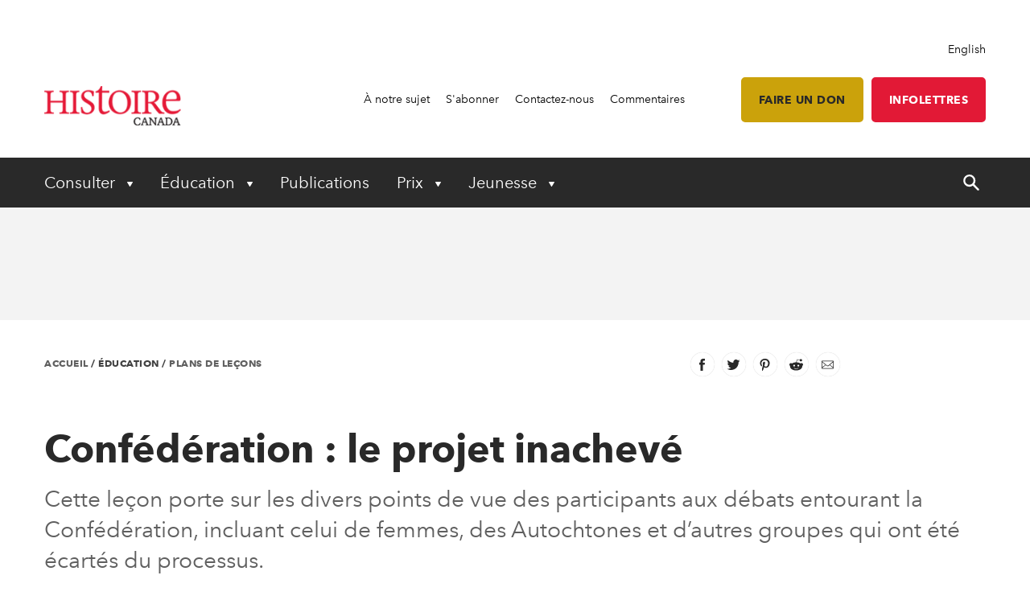

--- FILE ---
content_type: text/html; charset=utf-8
request_url: https://www.histoirecanada.ca/education/plans-de-lecons/confederation-le-projet-inacheve
body_size: 27097
content:


<!DOCTYPE html>
<html lang="fr">
<head>
    
    <meta http-equiv="pragma" content="no-cache"/>
    <meta content="Cette le&#xE7;on porte sur les divers points de vue des participants aux d&#xE9;bats entourant la Conf&#xE9;d&#xE9;ration, incluant celui de femmes, des Autochtones et d&#x2019;autres groupes qui ont &#xE9;t&#xE9; &#xE9;cart&#xE9;s du processus." name="description" />
    <meta content="Histoire Canada" name="keywords" />
    <meta charset="utf-8"/>
    <meta name="viewport" content="width=device-width, initial-scale=1.0"/>
    <link rel="stylesheet" href="/dist/app.css" />

    <meta name="google-site-verification" content="y2HxlZ0mqqQ2oQZjfhOIP6iTbsEMOcVcv-2znJoiQW8"/>
    <meta property="og:url" content="https://www.histoirecanada.ca/education/plans-de-lecons/confederation-le-projet-inacheve">
    <meta property="og:image" content="https://www.histoirecanada.ca/getmedia/a283eb8e-5a8a-40d5-aecd-2b37c7422d62/EduClaConfederationTheUnfinishedProject.jpg.aspx?width=768&height=511&ext=.jpg" />

    <script async src="https://pagead2.googlesyndication.com/pagead/js/adsbygoogle.js?client=ca-pub-0843427451922301" crossorigin="anonymous"></script>
    

    <link rel="icon" href="/favicon.ico?v=sI6SSUXXl8RQ01OWPhphJOgCXC0kwsgyxj6XVPrNlIg" sizes="any">
    <link rel="icon" href="/icon.svg" type="image/svg+xml">
    <link rel="apple-touch-icon" href="/apple-touch-icon.png?v=SWkhlBoNXQiBIKo6YFETnAf6DJbEue7cV3GwWJSYQc8">
    <link rel="manifest" href="/manifest.webmanifest">

    <!-- Google Tag Manager -->
<script>(function(w,d,s,l,i){w[l]=w[l]||[];w[l].push({'gtm.start':
new Date().getTime(),event:'gtm.js'});var f=d.getElementsByTagName(s)[0],
j=d.createElement(s),dl=l!='dataLayer'?'&l='+l:'';j.async=true;j.src=
'https://www.googletagmanager.com/gtm.js?id='+i+dl;f.parentNode.insertBefore(j,f);
})(window,document,'script','dataLayer','GTM-PGDD7D');</script>
<!-- End Google Tag Manager -->

    <script type='text/javascript' src='https://butterfly-script.darwin.cx/dcxpw-init.js'></script>

    <script async src="https://securepubads.g.doubleclick.net/tag/js/gpt.js"></script>

<script>

  window.googletag = window.googletag || {cmd: []};

  googletag.cmd.push(function() {

    googletag.defineSlot('/75776817/HC-LB-Left', [728, 90], 'div-gpt-ad-1713460886367-0').addService(googletag.pubads());

    googletag.pubads().enableSingleRequest();

    googletag.enableServices();

  });

</script>

<script>

  window.googletag = window.googletag || {cmd: []};

  googletag.cmd.push(function() {

    googletag.defineSlot('/75776817/HC-LB-Right', [286, 90], 'div-gpt-ad-1713460684852-0').addService(googletag.pubads());

    googletag.pubads().enableSingleRequest();

    googletag.enableServices();

  });

</script>

<script>

  window.googletag = window.googletag || {cmd: []};

  googletag.cmd.push(function() {

    googletag.defineSlot('/75776817/HC-LB-Mobile', [300, 250], 'div-gpt-ad-1713460737564-0').addService(googletag.pubads());

    googletag.pubads().enableSingleRequest();

    googletag.enableServices();

  });

</script>

<script>

  window.googletag = window.googletag || {cmd: []};

  googletag.cmd.push(function() {

    googletag.defineSlot('/75776817/HC-BB-Top', [[300, 100], [300, 250], [300, 600]], 'div-gpt-ad-1713460799211-0').addService(googletag.pubads());

    googletag.pubads().enableSingleRequest();

    googletag.enableServices();

  });

</script>

<script>

  window.googletag = window.googletag || {cmd: []};

  googletag.cmd.push(function() {

    googletag.defineSlot('/75776817/HC-BB-Bottom', [[300, 100], [300, 250], [300, 600]], 'div-gpt-ad-1713461007146-0').addService(googletag.pubads());

    googletag.pubads().enableSingleRequest();

    googletag.enableServices();

  });

</script>


<script>
  window.googletag = window.googletag || {cmd: []};
  googletag.cmd.push(function() {
    googletag.defineSlot('/75776817/HC-Support', [[336, 280], [468, 60], [728, 90], [300, 250]], 'div-gpt-ad-1714145924666-0').addService(googletag.pubads());
    googletag.pubads().enableSingleRequest();
    googletag.enableServices();
  });
</script>

    <!-- Facebook Pixel Code -->
<script>
!function(f,b,e,v,n,t,s)
{if(f.fbq)return;n=f.fbq=function(){n.callMethod?
n.callMethod.apply(n,arguments):n.queue.push(arguments)};
if(!f._fbq)f._fbq=n;n.push=n;n.loaded=!0;n.version='2.0';
n.queue=[];t=b.createElement(e);t.async=!0;
t.src=v;s=b.getElementsByTagName(e)[0];
s.parentNode.insertBefore(t,s)}(window, document,'script',
'https://connect.facebook.net/en_US/fbevents.js');
fbq('init', '620674021413085');
fbq('track', 'PageView');
</script>
<noscript><img height="1" width="1" style="display:none"
src="https://www.facebook.com/tr?id=620674021413085&ev=PageView&noscript=1"
/></noscript>
<!-- End Facebook Pixel Code -->

    <title>Conf&#xE9;d&#xE9;ration : le projet inachev&#xE9; - Histoire Canada</title>

    <script defer src="/dist/critical.js"></script>
    <script defer src="/dist/app.js"></script>
    

</head>
<body class="LTR Chrome FRCA ContentBody">
    <!-- Google Tag Manager (noscript) -->
<noscript><iframe src="https://www.googletagmanager.com/ns.html?id=GTM-PGDD7D"
height="0" width="0" style="display:none;visibility:hidden"></iframe></noscript>
<!-- End Google Tag Manager (noscript) -->
    <div b-jlfzo7lc4d id="accessibility-links">
      <a b-jlfzo7lc4d href="#skippednav">Skip to Content</a>
    </div>
    
<header id="main-header" role="banner">
    <div class="container utility">
        <div class="row column align-right">
            
<div class="lang-toggle">
    <a href="https://www.canadashistory.ca/education/lesson-plans/confederation-the-unfinished-project" lang="en-CA">English</a>
</div>
        </div>
        <div class="row flex-row align-middle">
            <div class="columns small-4 medium-2 brand">
                    <a href="/accueil">
                        <img id="p_lt_ctl01_EditableImage_ucEditableImage_imgImage" src="/getmedia/055e3458-a4f3-4ae2-ab5a-ff44f5f5822a/fr-logo-2.png?width=187&amp;height=53&amp;ext=.png" alt="logo">
                    </a>
            </div>
            <nav class="columns small-8 medium-10 utility-nav" role="navigation">
                <ul>
                    
    <li>
        <a class="" href="https://www.histoirecanada.ca/a-notre-sujet" >&#xC0; notre sujet</a>
    </li>
    <li>
        <a class="" href="https://www.histoirecanada.ca/s-abonner" >S&#x27;abonner</a>
    </li>
    <li>
        <a class="" href="https://www.histoirecanada.ca/a-notre-sujet/contactez-nous" >Contactez-nous</a>
    </li>
    <li>
        <a class="" href="https://www.histoirecanada.ca/a-notre-sujet/commentaires" >Commentaires</a>
    </li>
<li>
    <a class="btn btn-lightgold has-margin-left fr" href=https://www.canadahelps.org/fr/organismesdebienfaisance/canadas-national-history-society/?mprompt=1>Faire un don</a>
</li>

<li>
    <a class="btn btn-red fr" href="/Bulletin">Infolettres</a>
</li> 
                </ul>
                <button id="mobile-menu-toggle" type="button" class="button show-for-small-only">
                    <!--Menu-->
                </button>
            </nav>
        </div>
    </div>
    <div class="container primary-nav">
        <div class="row">
            <nav class="columns small-12 primarycolours" role="navigation">
                <ul>
            <li class="children">

                <button class="first-level " type="button" aria-haspopup="true" aria-controls="menu_Consulter"
                        aria-expanded="false" aria-label="Expand or collapse Consulter menu">
                    Consulter
                </button>
                <ul class="second-level-menu" id="menu_Consulter">
                            <li class="regular ">
                                <a class="second-level" href="https://www.histoirecanada.ca/consulter/toutes-les-histoires">
                                    <span>Toutes les histoires</span>
                                </a>
                            </li>
                            <li class="regular ">
                                <a class="second-level" href="https://www.histoirecanada.ca/consulter/livres">
                                    <span>Livres</span>
                                </a>
                            </li>
                            <li class="regular ">
                                <a class="second-level" href="https://www.histoirecanada.ca/consulter/forum-histoire-canada">
                                    <span>Forum Histoire Canada</span>
                                </a>
                            </li>
                            <li class="regular ">
                                <a class="second-level" href="https://www.histoirecanada.ca/consulter/musees-et-galeries">
                                    <span>Mus&#xE9;es et galeries</span>
                                </a>
                            </li>
                            <li class="regular ">
                                <a class="second-level" href="https://www.histoirecanada.ca/consulter/baladodiffusions">
                                    <span>Baladodiffusions</span>
                                </a>
                            </li>
                            <li class="regular ">
                                <a class="second-level" href="https://www.histoirecanada.ca/consulter/voyages">
                                    <span>Voyages</span>
                                </a>
                            </li>
                            <li class="regular ">
                                <a class="second-level" href="https://www.histoirecanada.ca/consulter/enseignement">
                                    <span>Enseignement</span>
                                </a>
                            </li>
                            <li class="regular ">
                                <a class="second-level" href="https://www.histoirecanada.ca/consulter/videos">
                                    <span>Vid&#xE9;os</span>
                                </a>
                            </li>
                            <li class="regular ">
                                <a class="second-level" href="https://www.histoirecanada.ca/consulter/webinaires">
                                    <span>Webinaires</span>
                                </a>
                            </li>
                </ul>
            </li>
            <li class="children">

                <button class="first-level " type="button" aria-haspopup="true" aria-controls="menu_&#xC9;ducation"
                        aria-expanded="false" aria-label="Expand or collapse &#xC9;ducation menu">
                    &#xC9;ducation
                </button>
                <ul class="second-level-menu" id="menu_&#xC9;ducation">
                            <li class="regular ">
                                <a class="second-level" href="https://www.histoirecanada.ca/education/faits-saillants">
                                    <span>Faits saillants</span>
                                </a>
                            </li>
                            <li class="regular ">
                                <a class="second-level" href="https://www.histoirecanada.ca/education/ressources-pedagogiques">
                                    <span>Ressources p&#xE9;dagogiques</span>
                                </a>
                            </li>
                            <li class="regular ">
                                <a class="second-level" href="https://www.histoirecanada.ca/education/plans-de-lecons">
                                    <span>Plans de le&#xE7;ons</span>
                                </a>
                            </li>
                            <li class=" children ">
                                    <a class="second-level" href="https://www.histoirecanada.ca/education/kayak-dans-la-classe">
                                        <span>Kayak dans la classe</span>
                                    </a>
                                <button type="button" class="third-level-toggle" aria-expanded="false" aria-haspopup="true"
                                        aria-label="Expand or collapse Professional Learning" aria-controls="menu_Kayakdanslaclasse">
                                </button>
                                <ul class="third-level-menu">
                                        <li class="">
                                                <a class="third-level" tabindex="-1" href="https://www.histoirecanada.ca/education/kayak-dans-la-classe/l-histoire-des-noirs" >
                                                    <span>L&#x27;Histoire des Noirs</span>
                                                </a>
                                        </li>
                                        <li class="">
                                                <a class="third-level" tabindex="-1" href="https://www.histoirecanada.ca/education/kayak-dans-la-classe/la-guerre-froide" >
                                                    <span>Le Canada et la Guerre froide</span>
                                                </a>
                                        </li>
                                        <li class="">
                                                <a class="third-level" tabindex="-1" href="https://www.histoirecanada.ca/education/kayak-dans-la-classe/le-canada-dans-l-espace" >
                                                    <span>Le Canada dans l&#x27;espace</span>
                                                </a>
                                        </li>
                                        <li class="">
                                                <a class="third-level" tabindex="-1" href="https://www.histoirecanada.ca/education/kayak-dans-la-classe/les-canadiens-d-origine-chinoise" >
                                                    <span>Les Canadiens d&#x2019;origine chinoise</span>
                                                </a>
                                        </li>
                                        <li class="">
                                                <a class="third-level" tabindex="-1" href="https://www.histoirecanada.ca/education/kayak-dans-la-classe/la-charte" >
                                                    <span>La Charte</span>
                                                </a>
                                        </li>
                                        <li class="">
                                                <a class="third-level" tabindex="-1" href="https://www.histoirecanada.ca/education/kayak-dans-la-classe/les-elections-au-canada" >
                                                    <span>Les &#xE9;lections au Canada</span>
                                                </a>
                                        </li>
                                        <li class="">
                                                <a class="third-level" tabindex="-1" href="https://www.histoirecanada.ca/education/kayak-dans-la-classe/commemoration" >
                                                    <span>Comm&#xE9;moration</span>
                                                </a>
                                        </li>
                                        <li class="">
                                                <a class="third-level" tabindex="-1" href="https://www.histoirecanada.ca/education/kayak-dans-la-classe/l-artisanat" >
                                                    <span>L&#x2019;artisanat au Canada</span>
                                                </a>
                                        </li>
                                        <li class="">
                                                <a class="third-level" tabindex="-1" href="https://www.histoirecanada.ca/education/kayak-dans-la-classe/incapacite" >
                                                    <span>InCapacit&#xE9;</span>
                                                </a>
                                        </li>
                                        <li class="">
                                                <a class="third-level" tabindex="-1" href="https://www.histoirecanada.ca/education/kayak-dans-la-classe/electrification" >
                                                    <span> &#xC9;lectrification</span>
                                                </a>
                                        </li>
                                        <li class="">
                                                <a class="third-level" tabindex="-1" href="https://www.histoirecanada.ca/education/kayak-dans-la-classe/l-histoire-du-commerce-de-la-fourrure" >
                                                    <span>L&#x27;Histoire du commerce de la fourrure</span>
                                                </a>
                                        </li>
                                        <li class="">
                                                <a class="third-level" tabindex="-1" href="https://www.histoirecanada.ca/education/kayak-dans-la-classe/french-anglais" >
                                                    <span>French Anglais</span>
                                                </a>
                                        </li>
                                        <li class="">
                                                <a class="third-level" tabindex="-1" href="https://www.histoirecanada.ca/education/kayak-dans-la-classe/en-securite" >
                                                    <span>En s&#xE9;curit&#xE9;</span>
                                                </a>
                                        </li>
                                        <li class="">
                                                <a class="third-level" tabindex="-1" href="https://www.histoirecanada.ca/education/kayak-dans-la-classe/kayak-le-jour-du-souvenir" >
                                                    <span>Kayak Le jour du Souvenir</span>
                                                </a>
                                        </li>
                                        <li class="">
                                                <a class="third-level" tabindex="-1" href="https://www.histoirecanada.ca/education/kayak-dans-la-classe/le-quotidien-des-premiers-colons" >
                                                    <span>Le Quotidien des premiers colons</span>
                                                </a>
                                        </li>
                                        <li class="">
                                                <a class="third-level" tabindex="-1" href="https://www.histoirecanada.ca/education/kayak-dans-la-classe/traites" >
                                                    <span>Trait&#xE9;s</span>
                                                </a>
                                        </li>
                                        <li class="">
                                                <a class="third-level" tabindex="-1" href="https://www.histoirecanada.ca/education/kayak-dans-la-classe/l-histoire-des-femmes" >
                                                    <span>L&#x2019;histoire des femmes</span>
                                                </a>
                                        </li>
                                </ul>
                            </li>
                            <li class="regular ">
                                <a class="second-level" href="https://www.histoirecanada.ca/education/perfectionnement-professionnel">
                                    <span>Perfectionnement professionnel </span>
                                </a>
                            </li>
                            <li class="regular ">
                                <a class="second-level" href="https://www.histoirecanada.ca/education/fetes-du-patrimoine">
                                    <span>F&#xEA;tes du patrimoine</span>
                                </a>
                            </li>
                            <li class="regular ">
                                <a class="second-level" href="https://www.histoirecanada.ca/education/la-verite-avant-la-reconciliation">
                                    <span>La v&#xE9;rit&#xE9; avant la r&#xE9;conciliation</span>
                                </a>
                            </li>
                </ul>
            </li>
            <li>
                <a class="first-level" href="https://www.histoirecanada.ca/publications" aria-expanded="false">Publications</a>
            </li>
            <li class="children">

                <button class="first-level " type="button" aria-haspopup="true" aria-controls="menu_Prix"
                        aria-expanded="false" aria-label="Expand or collapse Prix menu">
                    Prix
                </button>
                <ul class="second-level-menu" id="menu_Prix">
                            <li class=" children ">
                                    <a class="second-level" href="https://www.histoirecanada.ca/prix/prix-d-histoire-du-gouverneur-general">
                                        <span>Prix d&#x2019;histoire du Gouverneur g&#xE9;n&#xE9;ral</span>
                                    </a>
                                <button type="button" class="third-level-toggle" aria-expanded="false" aria-haspopup="true"
                                        aria-label="Expand or collapse Professional Learning" aria-controls="menu_Prixd&#x2019;histoireduGouverneurg&#xE9;n&#xE9;ral">
                                </button>
                                <ul class="third-level-menu">
                                        <li class="">
                                                <a class="third-level" tabindex="-1" href="https://www.histoirecanada.ca/prix/prix-d-histoire-du-gouverneur-general/anciens-laureats" >
                                                    <span>Anciens laur&#xE9;ats</span>
                                                </a>
                                        </li>
                                        <li class="">
                                                <a class="third-level" tabindex="-1" href="https://www.histoirecanada.ca/prix/prix-d-histoire-du-gouverneur-general/au-sujet-des-prix" >
                                                    <span>Au sujet des prix</span>
                                                </a>
                                        </li>
                                        <li class="">
                                                <a class="third-level" tabindex="-1" href="https://www.histoirecanada.ca/prix/prix-d-histoire-du-gouverneur-general/nominations" >
                                                    <span>Mettre en nomination</span>
                                                </a>
                                        </li>
                                </ul>
                            </li>
                            <li class="regular ">
                                <a class="second-level" href="https://www.histoirecanada.ca/prix/le-prix-john-bragg-pour-le-canada-atlantique">
                                    <span>Le prix John Bragg pour le Canada atlantique</span>
                                </a>
                            </li>
                            <li class="regular ">
                                <a class="second-level" href="https://www.histoirecanada.ca/prix/forum-histoire-canada">
                                    <span>Forum Histoire Canada</span>
                                </a>
                            </li>
                </ul>
            </li>
            <li class="children">

                <button class="first-level " type="button" aria-haspopup="true" aria-controls="menu_Jeunesse"
                        aria-expanded="false" aria-label="Expand or collapse Jeunesse menu">
                    Jeunesse
                </button>
                <ul class="second-level-menu" id="menu_Jeunesse">
                            <li class="regular ">
                                <a class="second-level" href="https://www.histoirecanada.ca/jeunesse/faits-saillants">
                                    <span>Faits saillants</span>
                                </a>
                            </li>
                            <li class=" children ">
                                    <a class="second-level" href="https://www.histoirecanada.ca/jeunesse/fetes-du-patrimoine">
                                        <span>F&#xEA;tes du patrimoine</span>
                                    </a>
                                <button type="button" class="third-level-toggle" aria-expanded="false" aria-haspopup="true"
                                        aria-label="Expand or collapse Professional Learning" aria-controls="menu_F&#xEA;tesdupatrimoine">
                                </button>
                                <ul class="third-level-menu">
                                        <li class="">
                                                <a class="third-level" tabindex="-1" href="https://www.histoirecanada.ca/jeunesse/fetes-du-patrimoine/vitrine-nationale-des-fetes-du-patrimoine" >
                                                    <span>Vitrine nationale des F&#xEA;tes du patrimoine</span>
                                                </a>
                                        </li>
                                </ul>
                            </li>
                            <li class=" children ">
                                    <a class="second-level" href="https://www.histoirecanada.ca/jeunesse/a-la-une-de-kayak">
                                        <span>&#xC0; la une de Kayak</span>
                                    </a>
                                <button type="button" class="third-level-toggle" aria-expanded="false" aria-haspopup="true"
                                        aria-label="Expand or collapse Professional Learning" aria-controls="menu_&#xC0;launedeKayak">
                                </button>
                                <ul class="third-level-menu">
                                        <li class="">
                                                <a class="third-level" tabindex="-1" href="https://www.histoirecanada.ca/jeunesse/a-la-une-de-kayak/dans-les-anciens-numeros-de-kayak" >
                                                    <span>Dans les anciens num&#xE9;ros de Kayak</span>
                                                </a>
                                        </li>
                                        <li class="">
                                                <a class="third-level" tabindex="-1" href="https://www.histoirecanada.ca/jeunesse/a-la-une-de-kayak/le-concours-de-kayak" >
                                                    <span>Le concours de Kayak</span>
                                                </a>
                                        </li>
                                </ul>
                            </li>
                            <li class="regular ">
                                <a class="second-level" href="https://www.histoirecanada.ca/jeunesse/noshistoiresnosvoix">
                                    <span>#NosHistoiresNosVoix</span>
                                </a>
                            </li>
                            <li class=" children ">
                                    <a class="second-level" href="https://www.histoirecanada.ca/jeunesse/jeunes-citoyens">
                                        <span>Jeunes Citoyens</span>
                                    </a>
                                <button type="button" class="third-level-toggle" aria-expanded="false" aria-haspopup="true"
                                        aria-label="Expand or collapse Professional Learning" aria-controls="menu_JeunesCitoyens">
                                </button>
                                <ul class="third-level-menu">
                                        <li class="">
                                                <a class="third-level" tabindex="-1" href="https://www.histoirecanada.ca/jeunesse/jeunes-citoyens/au-sujet-de-jeunes-citoyens" >
                                                    <span>Au sujet de Jeunes citoyens</span>
                                                </a>
                                        </li>
                                </ul>
                            </li>
                </ul>
            </li>
    <li id="search-control" class="hide-for-small-only">
        <a href="#" aria-expanded="false">
            <span class="search-open">
                <svg width="20" height="20" xmlns="http://www.w3.org/2000/svg" viewBox="0 0 13.81 14">
                    <title>search-icon</title><path d="M5.22,0A5.28,5.28,0,0,0,0,5.32a5.28,5.28,0,0,0,5.22,5.32,4.92,4.92,0,0,0,3.05-1l4,4a0.84,0.84,0,0,0,1.28-1.08,0.1,0.1,0,0,0-.1-0.1L9.56,8.37a4.92,4.92,0,0,0,1-3.05A5.3,5.3,0,0,0,5.22,0Zm0,1.58A3.7,3.7,0,0,1,8.87,5.22,3.58,3.58,0,0,1,5.22,8.87,3.55,3.55,0,0,1,1.58,5.32,3.79,3.79,0,0,1,5.22,1.58h0Z" fill="#fff"/>
                </svg>
            </span>
            <span class="search-close">
                <svg width="20" height="20" xmlns="http://www.w3.org/2000/svg" viewBox="0 0 13.8 14">
                    <title>close</title><polygon points="13.8 12.8 8.08 6.99 13.78 1.2 12.59 0 6.89 5.79 1.19 0 0 1.2 5.72 7.01 0.02 12.8 1.21 14 6.91 8.21 12.61 14 13.8 12.8" fill="#fff"/>
                </svg>
            </span>
        </a>
    </li>
</ul>
            </nav>
        </div>
    </div>
    <div id="search-component" class="container" aria-hidden="true" role="search">
        
<div class="searchBox">
    <div class="search-inputs">
        <div class="row">
            <div class="column small-12">
                <label for="predictive-search-input">Search for:</label>
                <input type="text" maxlength="1000" id="predictive-search-input" placeholder="Commencer &#xE0; &#xE9;crire&#x2026;" class="form-control predictive-search-input" autocomplete="off">
                <input type="submit" value="Chercher" class="search-button button dark btn btn-default">
            </div>
        </div>
    </div>
    <div class="search-results">
        <div class="row">
            <div class="column small-12">
                <div class="predictiveSearchHolder">
                    <div class="predictiveSearchResults" style="display: none;"></div>
                </div>
            </div>
        </div>
    </div>
</div>
    </div>
    <div class="mobile-menu">
        <div id="mobile-search-control">
    <div class="searchBox">
        <div class="search-inputs">
            <div class="row">
                <div class="column small-11">
                    <label for="predictive-search-input-mobile">Search for:</label>
                    <input  type="text" maxlength="1000" id="predictive-search-input-mobile" placeholder="Commencer &#xE0; &#xE9;crire&#x2026;" class="form-control predictive-search-input" autocomplete="off">
                    <input type="submit" value="Search" class="search-button button btn btn-default">

                </div>
                <div class="column small-1">
                    <button type="button" role="button" class="close-mobile-menu">
                        <i class="icon icon-close-white"></i>
                    </button>
                </div>
            </div>
        </div>
        <div class="search-results">
            <div class="row">
                <div class="column small-12">
                    <div class="predictiveSearchHolder">
                        <div class="predictiveSearchResults" style="display: none;"></div>
                    </div>
                </div>
            </div>
        </div>
    </div>
</div>
        <nav class="primarycolours mobile-primary-nav">
            <ul>
            <li class="children">

                <button class="first-level " type="button" aria-haspopup="true" aria-controls="menu_Consulter"
                        aria-expanded="false" aria-label="Expand or collapse Consulter menu">
                    Consulter
                </button>
                <ul class="second-level-menu" id="menu_Consulter">
                            <li class="regular ">
                                <a class="second-level" href="https://www.histoirecanada.ca/consulter/toutes-les-histoires">
                                    <span>Toutes les histoires</span>
                                </a>
                            </li>
                            <li class="regular ">
                                <a class="second-level" href="https://www.histoirecanada.ca/consulter/livres">
                                    <span>Livres</span>
                                </a>
                            </li>
                            <li class="regular ">
                                <a class="second-level" href="https://www.histoirecanada.ca/consulter/forum-histoire-canada">
                                    <span>Forum Histoire Canada</span>
                                </a>
                            </li>
                            <li class="regular ">
                                <a class="second-level" href="https://www.histoirecanada.ca/consulter/musees-et-galeries">
                                    <span>Mus&#xE9;es et galeries</span>
                                </a>
                            </li>
                            <li class="regular ">
                                <a class="second-level" href="https://www.histoirecanada.ca/consulter/baladodiffusions">
                                    <span>Baladodiffusions</span>
                                </a>
                            </li>
                            <li class="regular ">
                                <a class="second-level" href="https://www.histoirecanada.ca/consulter/voyages">
                                    <span>Voyages</span>
                                </a>
                            </li>
                            <li class="regular ">
                                <a class="second-level" href="https://www.histoirecanada.ca/consulter/enseignement">
                                    <span>Enseignement</span>
                                </a>
                            </li>
                            <li class="regular ">
                                <a class="second-level" href="https://www.histoirecanada.ca/consulter/videos">
                                    <span>Vid&#xE9;os</span>
                                </a>
                            </li>
                            <li class="regular ">
                                <a class="second-level" href="https://www.histoirecanada.ca/consulter/webinaires">
                                    <span>Webinaires</span>
                                </a>
                            </li>
                </ul>
            </li>
            <li class="children">

                <button class="first-level " type="button" aria-haspopup="true" aria-controls="menu_&#xC9;ducation"
                        aria-expanded="false" aria-label="Expand or collapse &#xC9;ducation menu">
                    &#xC9;ducation
                </button>
                <ul class="second-level-menu" id="menu_&#xC9;ducation">
                            <li class="regular ">
                                <a class="second-level" href="https://www.histoirecanada.ca/education/faits-saillants">
                                    <span>Faits saillants</span>
                                </a>
                            </li>
                            <li class="regular ">
                                <a class="second-level" href="https://www.histoirecanada.ca/education/ressources-pedagogiques">
                                    <span>Ressources p&#xE9;dagogiques</span>
                                </a>
                            </li>
                            <li class="regular ">
                                <a class="second-level" href="https://www.histoirecanada.ca/education/plans-de-lecons">
                                    <span>Plans de le&#xE7;ons</span>
                                </a>
                            </li>
                            <li class=" children ">
                                    <a class="second-level" href="https://www.histoirecanada.ca/education/kayak-dans-la-classe">
                                        <span>Kayak dans la classe</span>
                                    </a>
                                <button type="button" class="third-level-toggle" aria-expanded="false" aria-haspopup="true"
                                        aria-label="Expand or collapse Professional Learning" aria-controls="menu_Kayakdanslaclasse">
                                </button>
                                <ul class="third-level-menu">
                                        <li class="">
                                                <a class="third-level" tabindex="-1" href="https://www.histoirecanada.ca/education/kayak-dans-la-classe/l-histoire-des-noirs" >
                                                    <span>L&#x27;Histoire des Noirs</span>
                                                </a>
                                        </li>
                                        <li class="">
                                                <a class="third-level" tabindex="-1" href="https://www.histoirecanada.ca/education/kayak-dans-la-classe/la-guerre-froide" >
                                                    <span>Le Canada et la Guerre froide</span>
                                                </a>
                                        </li>
                                        <li class="">
                                                <a class="third-level" tabindex="-1" href="https://www.histoirecanada.ca/education/kayak-dans-la-classe/le-canada-dans-l-espace" >
                                                    <span>Le Canada dans l&#x27;espace</span>
                                                </a>
                                        </li>
                                        <li class="">
                                                <a class="third-level" tabindex="-1" href="https://www.histoirecanada.ca/education/kayak-dans-la-classe/les-canadiens-d-origine-chinoise" >
                                                    <span>Les Canadiens d&#x2019;origine chinoise</span>
                                                </a>
                                        </li>
                                        <li class="">
                                                <a class="third-level" tabindex="-1" href="https://www.histoirecanada.ca/education/kayak-dans-la-classe/la-charte" >
                                                    <span>La Charte</span>
                                                </a>
                                        </li>
                                        <li class="">
                                                <a class="third-level" tabindex="-1" href="https://www.histoirecanada.ca/education/kayak-dans-la-classe/les-elections-au-canada" >
                                                    <span>Les &#xE9;lections au Canada</span>
                                                </a>
                                        </li>
                                        <li class="">
                                                <a class="third-level" tabindex="-1" href="https://www.histoirecanada.ca/education/kayak-dans-la-classe/commemoration" >
                                                    <span>Comm&#xE9;moration</span>
                                                </a>
                                        </li>
                                        <li class="">
                                                <a class="third-level" tabindex="-1" href="https://www.histoirecanada.ca/education/kayak-dans-la-classe/l-artisanat" >
                                                    <span>L&#x2019;artisanat au Canada</span>
                                                </a>
                                        </li>
                                        <li class="">
                                                <a class="third-level" tabindex="-1" href="https://www.histoirecanada.ca/education/kayak-dans-la-classe/incapacite" >
                                                    <span>InCapacit&#xE9;</span>
                                                </a>
                                        </li>
                                        <li class="">
                                                <a class="third-level" tabindex="-1" href="https://www.histoirecanada.ca/education/kayak-dans-la-classe/electrification" >
                                                    <span> &#xC9;lectrification</span>
                                                </a>
                                        </li>
                                        <li class="">
                                                <a class="third-level" tabindex="-1" href="https://www.histoirecanada.ca/education/kayak-dans-la-classe/l-histoire-du-commerce-de-la-fourrure" >
                                                    <span>L&#x27;Histoire du commerce de la fourrure</span>
                                                </a>
                                        </li>
                                        <li class="">
                                                <a class="third-level" tabindex="-1" href="https://www.histoirecanada.ca/education/kayak-dans-la-classe/french-anglais" >
                                                    <span>French Anglais</span>
                                                </a>
                                        </li>
                                        <li class="">
                                                <a class="third-level" tabindex="-1" href="https://www.histoirecanada.ca/education/kayak-dans-la-classe/en-securite" >
                                                    <span>En s&#xE9;curit&#xE9;</span>
                                                </a>
                                        </li>
                                        <li class="">
                                                <a class="third-level" tabindex="-1" href="https://www.histoirecanada.ca/education/kayak-dans-la-classe/kayak-le-jour-du-souvenir" >
                                                    <span>Kayak Le jour du Souvenir</span>
                                                </a>
                                        </li>
                                        <li class="">
                                                <a class="third-level" tabindex="-1" href="https://www.histoirecanada.ca/education/kayak-dans-la-classe/le-quotidien-des-premiers-colons" >
                                                    <span>Le Quotidien des premiers colons</span>
                                                </a>
                                        </li>
                                        <li class="">
                                                <a class="third-level" tabindex="-1" href="https://www.histoirecanada.ca/education/kayak-dans-la-classe/traites" >
                                                    <span>Trait&#xE9;s</span>
                                                </a>
                                        </li>
                                        <li class="">
                                                <a class="third-level" tabindex="-1" href="https://www.histoirecanada.ca/education/kayak-dans-la-classe/l-histoire-des-femmes" >
                                                    <span>L&#x2019;histoire des femmes</span>
                                                </a>
                                        </li>
                                </ul>
                            </li>
                            <li class="regular ">
                                <a class="second-level" href="https://www.histoirecanada.ca/education/perfectionnement-professionnel">
                                    <span>Perfectionnement professionnel </span>
                                </a>
                            </li>
                            <li class="regular ">
                                <a class="second-level" href="https://www.histoirecanada.ca/education/fetes-du-patrimoine">
                                    <span>F&#xEA;tes du patrimoine</span>
                                </a>
                            </li>
                            <li class="regular ">
                                <a class="second-level" href="https://www.histoirecanada.ca/education/la-verite-avant-la-reconciliation">
                                    <span>La v&#xE9;rit&#xE9; avant la r&#xE9;conciliation</span>
                                </a>
                            </li>
                </ul>
            </li>
            <li>
                <a class="first-level" href="https://www.histoirecanada.ca/publications" aria-expanded="false">Publications</a>
            </li>
            <li class="children">

                <button class="first-level " type="button" aria-haspopup="true" aria-controls="menu_Prix"
                        aria-expanded="false" aria-label="Expand or collapse Prix menu">
                    Prix
                </button>
                <ul class="second-level-menu" id="menu_Prix">
                            <li class=" children ">
                                    <a class="second-level" href="https://www.histoirecanada.ca/prix/prix-d-histoire-du-gouverneur-general">
                                        <span>Prix d&#x2019;histoire du Gouverneur g&#xE9;n&#xE9;ral</span>
                                    </a>
                                <button type="button" class="third-level-toggle" aria-expanded="false" aria-haspopup="true"
                                        aria-label="Expand or collapse Professional Learning" aria-controls="menu_Prixd&#x2019;histoireduGouverneurg&#xE9;n&#xE9;ral">
                                </button>
                                <ul class="third-level-menu">
                                        <li class="">
                                                <a class="third-level" tabindex="-1" href="https://www.histoirecanada.ca/prix/prix-d-histoire-du-gouverneur-general/anciens-laureats" >
                                                    <span>Anciens laur&#xE9;ats</span>
                                                </a>
                                        </li>
                                        <li class="">
                                                <a class="third-level" tabindex="-1" href="https://www.histoirecanada.ca/prix/prix-d-histoire-du-gouverneur-general/au-sujet-des-prix" >
                                                    <span>Au sujet des prix</span>
                                                </a>
                                        </li>
                                        <li class="">
                                                <a class="third-level" tabindex="-1" href="https://www.histoirecanada.ca/prix/prix-d-histoire-du-gouverneur-general/nominations" >
                                                    <span>Mettre en nomination</span>
                                                </a>
                                        </li>
                                </ul>
                            </li>
                            <li class="regular ">
                                <a class="second-level" href="https://www.histoirecanada.ca/prix/le-prix-john-bragg-pour-le-canada-atlantique">
                                    <span>Le prix John Bragg pour le Canada atlantique</span>
                                </a>
                            </li>
                            <li class="regular ">
                                <a class="second-level" href="https://www.histoirecanada.ca/prix/forum-histoire-canada">
                                    <span>Forum Histoire Canada</span>
                                </a>
                            </li>
                </ul>
            </li>
            <li class="children">

                <button class="first-level " type="button" aria-haspopup="true" aria-controls="menu_Jeunesse"
                        aria-expanded="false" aria-label="Expand or collapse Jeunesse menu">
                    Jeunesse
                </button>
                <ul class="second-level-menu" id="menu_Jeunesse">
                            <li class="regular ">
                                <a class="second-level" href="https://www.histoirecanada.ca/jeunesse/faits-saillants">
                                    <span>Faits saillants</span>
                                </a>
                            </li>
                            <li class=" children ">
                                    <a class="second-level" href="https://www.histoirecanada.ca/jeunesse/fetes-du-patrimoine">
                                        <span>F&#xEA;tes du patrimoine</span>
                                    </a>
                                <button type="button" class="third-level-toggle" aria-expanded="false" aria-haspopup="true"
                                        aria-label="Expand or collapse Professional Learning" aria-controls="menu_F&#xEA;tesdupatrimoine">
                                </button>
                                <ul class="third-level-menu">
                                        <li class="">
                                                <a class="third-level" tabindex="-1" href="https://www.histoirecanada.ca/jeunesse/fetes-du-patrimoine/vitrine-nationale-des-fetes-du-patrimoine" >
                                                    <span>Vitrine nationale des F&#xEA;tes du patrimoine</span>
                                                </a>
                                        </li>
                                </ul>
                            </li>
                            <li class=" children ">
                                    <a class="second-level" href="https://www.histoirecanada.ca/jeunesse/a-la-une-de-kayak">
                                        <span>&#xC0; la une de Kayak</span>
                                    </a>
                                <button type="button" class="third-level-toggle" aria-expanded="false" aria-haspopup="true"
                                        aria-label="Expand or collapse Professional Learning" aria-controls="menu_&#xC0;launedeKayak">
                                </button>
                                <ul class="third-level-menu">
                                        <li class="">
                                                <a class="third-level" tabindex="-1" href="https://www.histoirecanada.ca/jeunesse/a-la-une-de-kayak/dans-les-anciens-numeros-de-kayak" >
                                                    <span>Dans les anciens num&#xE9;ros de Kayak</span>
                                                </a>
                                        </li>
                                        <li class="">
                                                <a class="third-level" tabindex="-1" href="https://www.histoirecanada.ca/jeunesse/a-la-une-de-kayak/le-concours-de-kayak" >
                                                    <span>Le concours de Kayak</span>
                                                </a>
                                        </li>
                                </ul>
                            </li>
                            <li class="regular ">
                                <a class="second-level" href="https://www.histoirecanada.ca/jeunesse/noshistoiresnosvoix">
                                    <span>#NosHistoiresNosVoix</span>
                                </a>
                            </li>
                            <li class=" children ">
                                    <a class="second-level" href="https://www.histoirecanada.ca/jeunesse/jeunes-citoyens">
                                        <span>Jeunes Citoyens</span>
                                    </a>
                                <button type="button" class="third-level-toggle" aria-expanded="false" aria-haspopup="true"
                                        aria-label="Expand or collapse Professional Learning" aria-controls="menu_JeunesCitoyens">
                                </button>
                                <ul class="third-level-menu">
                                        <li class="">
                                                <a class="third-level" tabindex="-1" href="https://www.histoirecanada.ca/jeunesse/jeunes-citoyens/au-sujet-de-jeunes-citoyens" >
                                                    <span>Au sujet de Jeunes citoyens</span>
                                                </a>
                                        </li>
                                </ul>
                            </li>
                </ul>
            </li>
    <li id="search-control" class="hide-for-small-only">
        <a href="#" aria-expanded="false">
            <span class="search-open">
                <svg width="20" height="20" xmlns="http://www.w3.org/2000/svg" viewBox="0 0 13.81 14">
                    <title>search-icon</title><path d="M5.22,0A5.28,5.28,0,0,0,0,5.32a5.28,5.28,0,0,0,5.22,5.32,4.92,4.92,0,0,0,3.05-1l4,4a0.84,0.84,0,0,0,1.28-1.08,0.1,0.1,0,0,0-.1-0.1L9.56,8.37a4.92,4.92,0,0,0,1-3.05A5.3,5.3,0,0,0,5.22,0Zm0,1.58A3.7,3.7,0,0,1,8.87,5.22,3.58,3.58,0,0,1,5.22,8.87,3.55,3.55,0,0,1,1.58,5.32,3.79,3.79,0,0,1,5.22,1.58h0Z" fill="#fff"/>
                </svg>
            </span>
            <span class="search-close">
                <svg width="20" height="20" xmlns="http://www.w3.org/2000/svg" viewBox="0 0 13.8 14">
                    <title>close</title><polygon points="13.8 12.8 8.08 6.99 13.78 1.2 12.59 0 6.89 5.79 1.19 0 0 1.2 5.72 7.01 0.02 12.8 1.21 14 6.91 8.21 12.61 14 13.8 12.8" fill="#fff"/>
                </svg>
            </span>
        </a>
    </li>
</ul>
        </nav>
        
<div class="mobile-menu-cta">
    <nav class="mobile-menu-cta-list">
        <ul>
            <li>
                <a class="btn btn-lightgold fr" href="https://www.canadahelps.org/fr/organismesdebienfaisance/canadas-national-history-society/?mprompt=1">Faire un don</a>
            </li>

            <li>
                <a class="btn btn-red fr" href="/Bulletin">Infolettres</a>
            </li>
        </ul>
    </nav>
</div>

<nav class="mobile-utility-nav">
    <ul>
            <li>
                <a class="" href="https://www.histoirecanada.ca/a-notre-sujet" >&#xC0; notre sujet</a>
            </li>
            <li>
                <a class="" href="https://www.histoirecanada.ca/s-abonner" >S&#x27;abonner</a>
            </li>
            <li>
                <a class="" href="https://www.histoirecanada.ca/a-notre-sujet/contactez-nous" >Contactez-nous</a>
            </li>
            <li>
                <a class="" href="https://www.histoirecanada.ca/a-notre-sujet/commentaires" >Commentaires</a>
            </li>
        <li>
            
<div class="lang-toggle">
    <a href="https://www.canadashistory.ca/education/lesson-plans/confederation-the-unfinished-project" lang="en-CA">English</a>
</div>
        </li>
    </ul>
</nav>
    </div>
</header>

    <section b-jlfzo7lc4d id="hidden-by-donation-script" style="display:none;"></section>
    <section b-jlfzo7lc4d id="top-banners">
        <div b-jlfzo7lc4d class="row">
            <div b-jlfzo7lc4d class="columns small-12">
                
    <div class="leader-board">
        <!-- /75776817/HC-LB-Left -->
<div id='div-gpt-ad-1713460886367-0' style='min-width: 728px; min-height: 90px;'>
  <script>
    googletag.cmd.push(function() { googletag.display('div-gpt-ad-1713460886367-0'); });
  </script>
</div>
    </div>

                
    <div class="mini-banner">
        <!-- /75776817/HC-LB-Right -->
<div id='div-gpt-ad-1713460684852-0' style='min-width: 286px; min-height: 90px;'>
  <script>
    googletag.cmd.push(function() { googletag.display('div-gpt-ad-1713460684852-0'); });
  </script>
</div>

    </div>

                
    <div class="mobile-header">
        <!-- /75776817/HC-LB-Mobile -->
<div id='div-gpt-ad-1713460737564-0' style='min-width: 300px; min-height: 250px;'>
  <script>
    googletag.cmd.push(function() { googletag.display('div-gpt-ad-1713460737564-0'); });
  </script>
</div>

    </div>

            </div>
        </div>
    </section>
    
    

    
    <div b-jlfzo7lc4d class="container">
        <main b-jlfzo7lc4d id="page" class="home" role="main">
            <a b-jlfzo7lc4d id="skippednav" href="#" name="skippednav"></a>
            

<div id="two-columns-right-rail" class="content">
    <span id="jump"></span>
    <div id="hero-nav">
        <div class="row">
            <div class="columns large-8 medium-6 small-12">
                
<div id="breadcrumbs">
            <a href="/accueil" title="Accueil">Accueil</a> /            <span title="&#xC9;ducation">&#xC9;ducation</span> /            <a href="/education/plans-de-lecons" title="Plans de le&#xE7;ons">Plans de le&#xE7;ons</a> </div>
            </div>
            <div class="columns large-4 medium-6 small-12 small-align-right">
                
<ul class="share-icons">
        <li>
            <a href="https://www.facebook.com/sharer/sharer.php?u=https%3A%2F%2Fwww.histoirecanada.ca%2Feducation%2Fplans-de-lecons%2Fconfederation-le-projet-inacheve" target=&quot;_blank&quot; rel=&quot;noopener&quot;>
                <?xml version="1.0" encoding="utf-8"?>
<!-- Generator: Adobe Illustrator 19.2.1, SVG Export Plug-In . SVG Version: 6.00 Build 0)  -->
<svg version="1.1" xmlns="http://www.w3.org/2000/svg" xmlns:xlink="http://www.w3.org/1999/xlink" x="0px" y="0px" width="17px"
	 height="17px" viewBox="0 0 17 17" style="enable-background:new 0 0 17 17;" xml:space="preserve">
<style type="text/css">
	.st0{display:none;}
	.st1{display:inline;fill:#282828;}
	.st2{display:inline;}
	.st3{fill:#FFFFFF;}
	.st4{fill:#282828;}
	.st5{display:inline;opacity:0.43;fill:#EE2837;}
</style>
<g id="Container" class="st0">
</g>
<g id="Layer_1">
	<path class="st4" d="M12,5.9H9.6V4.3c0-0.6,0.4-0.7,0.7-0.7c0.3,0,1.7,0,1.7,0V1L9.6,1C7.1,1,6.5,2.9,6.5,4.1v1.7H5v2.6h1.5
		c0,3.4,0,7.5,0,7.5h3.1c0,0,0-4.1,0-7.5h2.1L12,5.9z"/>
</g>
</svg>

                <span class="show-for-sr">Facebook</span>
                    <span class="show-for-sr">link opens in new window</span>
            </a>
        </li>
        <li>
            <a href="https://twitter.com/intent/tweet?text=Conf%C3%A9d%C3%A9ration&#x2B;%3A&#x2B;le&#x2B;projet&#x2B;inachev%C3%A9&amp;url=https%3A%2F%2Fwww.histoirecanada.ca%2Feducation%2Fplans-de-lecons%2Fconfederation-le-projet-inacheve" target=&quot;_blank&quot; rel=&quot;noopener&quot;>
                <?xml version="1.0" encoding="utf-8"?>
<!-- Generator: Adobe Illustrator 19.2.1, SVG Export Plug-In . SVG Version: 6.00 Build 0)  -->
<svg version="1.1" xmlns="http://www.w3.org/2000/svg" xmlns:xlink="http://www.w3.org/1999/xlink" x="0px" y="0px" width="17px"
	 height="17px" viewBox="0 0 17 17" style="enable-background:new 0 0 17 17;" xml:space="preserve">
<style type="text/css">
	.st0{display:none;}
	.st1{display:inline;fill:#282828;}
	.st2{display:inline;}
	.st3{fill:#FFFFFF;}
	.st4{fill:#282828;}
	.st5{display:inline;opacity:0.43;fill:#EE2837;}
</style>
<g id="Container" class="st0">
</g>
<g id="Layer_1">
	<path class="st4" d="M16.5,3.5c-0.6,0.3-1.2,0.4-1.9,0.5c0.7-0.4,1.2-1,1.4-1.8C15.4,2.6,14.7,2.9,14,3c-0.6-0.6-1.5-1-2.4-1
		C9.5,2,7.9,4,8.4,6C5.7,5.9,3.2,4.6,1.6,2.6C0.8,4.1,1.2,6,2.6,7c-0.5,0-1-0.2-1.5-0.4c0,1.5,1.1,2.9,2.6,3.3
		C3.3,10,2.8,10,2.3,9.9c0.4,1.3,1.6,2.3,3.1,2.3c-1.4,1.1-3.1,1.6-4.9,1.4C2,14.5,3.7,15,5.5,15c6.1,0,9.5-5.1,9.3-9.8
		C15.5,4.8,16.1,4.2,16.5,3.5z"/>
</g>
</svg>

                <span class="show-for-sr">Twitter</span>
                    <span class="show-for-sr">link opens in new window</span>
            </a>
        </li>
        <li>
            <a href="https://pinterest.com/pin/create/button/?url=https%3A%2F%2Fwww.histoirecanada.ca%2Feducation%2Fplans-de-lecons%2Fconfederation-le-projet-inacheve&amp;description=Conf%C3%A9d%C3%A9ration&#x2B;%3A&#x2B;le&#x2B;projet&#x2B;inachev%C3%A9&amp;media=https://www.histoirecanada.ca:443/getmedia/a283eb8e-5a8a-40d5-aecd-2b37c7422d62/EduClaConfederationTheUnfinishedProject.jpg.aspx?width=768&amp;height=511&amp;ext=.jpg" target=&quot;_blank&quot; rel=&quot;noopener&quot;>
                <?xml version="1.0" encoding="utf-8"?>
<!-- Generator: Adobe Illustrator 19.2.1, SVG Export Plug-In . SVG Version: 6.00 Build 0)  -->
<svg version="1.1" xmlns="http://www.w3.org/2000/svg" xmlns:xlink="http://www.w3.org/1999/xlink" x="0px" y="0px" width="17px"
	 height="17px" viewBox="0 0 17 17" style="enable-background:new 0 0 17 17;" xml:space="preserve">
<style type="text/css">
	.st0{display:none;}
	.st1{display:inline;fill:#282828;}
	.st2{display:inline;}
	.st3{fill:#FFFFFF;}
	.st4{fill:#282828;}
	.st5{display:inline;opacity:0.43;fill:#EE2837;}
</style>
<g id="Container" class="st0">
</g>
<g id="Layer_1">
	<g>
		<path class="st4" d="M9.6,12.4c2.9,0,4.9-2.6,4.9-5.9C14.5,3.3,12,1,8.7,1C4.6,1,2.5,3.7,2.5,6.7c0,1.4,0.7,3.1,1.9,3.7
			c0.2,0.1,0.3,0,0.3-0.1L5,9.2C5,9.1,5,9,4.9,8.9C4.5,8.4,4.2,7.6,4.2,6.8c0-2.1,1.6-4.1,4.3-4.1c2.3,0,4,1.6,4,3.9
			c0,2.6-1.3,4.3-3,4.3c-0.9,0-1.6-0.8-1.4-1.7C8.3,8,8.8,6.8,8.8,6c0-0.7-0.4-1.3-1.2-1.3c-0.9,0-1.7,1-1.7,2.3
			c0,0.8,0.3,1.4,0.3,1.4s-0.9,4-1.1,4.7c-0.2,0.8-0.1,2,0,2.7c0.2,0.1,0.4,0.2,0.6,0.2c0.4-0.6,1-1.7,1.2-2.5l0.6-2.3
			C7.8,11.9,8.7,12.4,9.6,12.4z"/>
	</g>
</g>
</svg>

                <span class="show-for-sr">Pinterest</span>
                    <span class="show-for-sr">link opens in new window</span>
            </a>
        </li>
        <li>
            <a href="https://reddit.com/submit?url=https%3A%2F%2Fwww.histoirecanada.ca%2Feducation%2Fplans-de-lecons%2Fconfederation-le-projet-inacheve&amp;title=Conf%C3%A9d%C3%A9ration&#x2B;%3A&#x2B;le&#x2B;projet&#x2B;inachev%C3%A9" target=&quot;_blank&quot; rel=&quot;noopener&quot;>
                <?xml version="1.0" encoding="utf-8"?>
<!-- Generator: Adobe Illustrator 19.2.1, SVG Export Plug-In . SVG Version: 6.00 Build 0)  -->
<svg version="1.1" xmlns="http://www.w3.org/2000/svg" xmlns:xlink="http://www.w3.org/1999/xlink" x="0px" y="0px" width="17px"
	 height="17px" viewBox="0 0 17 17" style="enable-background:new 0 0 17 17;" xml:space="preserve">
<style type="text/css">
	.st0{display:none;}
	.st1{display:inline;fill:#282828;}
	.st2{display:inline;}
	.st3{fill:#FFFFFF;}
	.st4{fill:#282828;}
	.st5{display:inline;opacity:0.43;fill:#EE2837;}
</style>
<g id="Container" class="st0">
</g>
<g id="Layer_1">
	<path class="st4" d="M17,8.3c0-1-0.8-1.9-1.9-1.9c-0.5,0-1,0.2-1.3,0.5c-1.3-0.8-3-1.4-4.9-1.4l1.1-3.3l2.8,0.7l0,0
		c0,0.8,0.7,1.5,1.5,1.5c0.8,0,1.5-0.7,1.5-1.5s-0.7-1.5-1.5-1.5c-0.7,0-1.2,0.4-1.4,1L9.8,1.7c-0.1,0-0.3,0-0.3,0.2L8.3,5.5
		c-2,0-3.8,0.6-5.2,1.4C2.8,6.7,2.4,6.5,1.9,6.5C0.8,6.5,0,7.3,0,8.3C0,9,0.4,9.6,0.9,10c0,0.2-0.1,0.4-0.1,0.6c0,2.8,3.4,5,7.6,5
		s7.6-2.3,7.6-5c0-0.2,0-0.4-0.1-0.6C16.6,9.7,17,9.1,17,8.3z M4.8,9.6c0-0.6,0.5-1.1,1.1-1.1S7,9,7,9.6c0,0.6-0.5,1.1-1.1,1.1
		S4.8,10.2,4.8,9.6z M11.2,12.9c-0.6,0.6-1.5,0.8-2.7,0.8l0,0l0,0c-1.3,0-2.1-0.3-2.7-0.8c-0.1-0.1-0.1-0.3,0-0.4
		c0.1-0.1,0.3-0.1,0.4,0c0.5,0.5,1.2,0.7,2.3,0.7l0,0l0,0c1.1,0,1.9-0.2,2.3-0.7c0.1-0.1,0.3-0.1,0.4,0
		C11.3,12.7,11.3,12.8,11.2,12.9z M11.1,10.7c-0.6,0-1.1-0.5-1.1-1.1c0-0.6,0.5-1.1,1.1-1.1c0.6,0,1.1,0.5,1.1,1.1
		C12.2,10.2,11.7,10.7,11.1,10.7z"/>
</g>
</svg>

                <span class="show-for-sr">Reddit</span>
                    <span class="show-for-sr">link opens in new window</span>
            </a>
        </li>
        <li>
            <a href="mailto:?subject=Conf%C3%A9d%C3%A9ration%20%3A%20le%20projet%20inachev%C3%A9&amp;body=https%3A%2F%2Fwww.histoirecanada.ca%2Feducation%2Fplans-de-lecons%2Fconfederation-le-projet-inacheve" >
                <?xml version="1.0" encoding="utf-8"?>
<!-- Generator: Adobe Illustrator 19.2.1, SVG Export Plug-In . SVG Version: 6.00 Build 0)  -->
<svg version="1.1" xmlns="http://www.w3.org/2000/svg" xmlns:xlink="http://www.w3.org/1999/xlink" x="0px" y="0px" width="17px"
	 height="17px" viewBox="0 0 17 17" style="enable-background:new 0 0 17 17;" xml:space="preserve">
<style type="text/css">
	.st0{display:none;}
	.st1{display:inline;fill:#282828;}
	.st2{display:inline;}
	.st3{fill:#FFFFFF;}
	.st4{fill:#282828;}
	.st5{display:inline;opacity:0.43;fill:#EE2837;}
</style>
<g id="Container" class="st0">
</g>
<g id="Layer_1">
	<path class="st4" d="M15.5,3.6h-14C1.2,3.6,1,3.8,1,4.1v8.8c0,0.3,0.2,0.5,0.5,0.5h14c0.3,0,0.5-0.2,0.5-0.5V4.1
		C16,3.8,15.8,3.6,15.5,3.6z M6.2,9c0.6,0.5,1,0.8,1.1,0.9c0.6,0.4,1,0.5,1.4,0.5c0.7,0,1.1-0.3,1.3-0.5l1-0.9l4.3,3.5l0,0.2H1.7
		l0-0.2L6.2,9z M1.7,11.5V5.2c0.2,0.2,0.5,0.4,0.8,0.7c1.1,1,2.3,1.9,3.2,2.7L1.7,11.5z M11.5,8.6l3.8-3.3v6.3L11.5,8.6z M15.3,4.3
		L15.3,4.3l-5.9,5C9.2,9.5,8.9,9.6,8.6,9.6c-0.3,0-0.6-0.1-0.9-0.3c-0.3-0.3-5-4.1-6.1-5v0L15.3,4.3L15.3,4.3z"/>
</g>
</svg>

                <span class="show-for-sr">Email</span>
            </a>
        </li>
</ul>
            </div>
        </div>
    </div>
    <div class="header">
        <div class="row">
            <div class="columns medium-12">
                

<h1 id="page-h1">Conf&#xE9;d&#xE9;ration : le projet inachev&#xE9;</h1>
    <div class='teaser'><p>Cette leçon porte sur les divers points de vue des participants aux débats entourant la Confédération, incluant celui de femmes, des Autochtones et d&rsquo;autres groupes qui ont été écartés du processus.</p>
</div>

<div class="meta">
    <span class="details"><p>Créé par&nbsp;Karine Duhamel</p>
</span> &#x2014; 
    <span class="date">
        Mis en ligne le 19 juillet 2017
    </span>
</div>

            </div>
        </div>
    </div>
    <div class="main">
        <div class="row">
            <div class="columns large-8 medium-12 small-12">
                
    <ul class="pdf-list lesson-plan-list">
            <li><a href="/getmedia/8e38419e-04b5-4c3a-bcf8-e3cb012ca241/EduLesConfederationUnfinished.pdf.aspx?ext=.pdf" target="_blank" class="lesson-plan">T&#xE9;l&#xE9;charger le plan de le&#xE7;on (anglais)</a></li>
            <li><a href="/getmedia/47b085a2-2cb0-4f7d-b4ab-a5316daafb56/EduLecConfederation-Le-ProjetInacheve.pdf.aspx?ext=.pdf" target="_blank" class="lesson-plan">T&#xE9;l&#xE9;charger le plan de le&#xE7;on (fran&#xE7;ais)</a></li>
    </ul>

                <div class="body">
                    



<div class="row">
        <div class="columns medium-12">
            







    <div class="fr-view">
        <div class="story-info">
<p><strong>Niveau :</strong> 5/6, Sec. I/Sec. II, Sec. III/Sec. IV (7/8, 9/10)</p>

<p><strong>Sujet :&nbsp;</strong>Sciences sociales, histoire, français, études civiques</p>

<p>Ce plan de leçon est inspiré par l’article « Il était une fois… » du <a href="/Education/Kayak-dans-la-classe/Offre-de-deux-numeros-GRATUITS">numéro de l’été 2017 de Kayak : Navigue dans l’histoire du Canada</a>.</p>
</div>

<h2>Aperçu de la leçon</h2>

<p>Cette leçon porte sur les divers points de vue des participants aux débats entourant la Confédération, incluant celui de femmes, des Autochtones et d’autres groupes qui ont été écartés du processus. À l’aide de ressources primaires, les élèves devront interpréter les diverses perspectives sur la Confédération et s’imaginer comment se dérouleraient les discussions aujourd’hui, à la lumière de nos valeurs actuelles.</p>

<h2>Temps requis</h2>

<p>45 minutes x 5</p>

<h2>Concept(s) de la pensée historique</h2>

<ul>
	<li>Établir la <em>pertinence historique</em></li>
	<li>Analyser les <em>causes et conséquences</em></li>
	<li>Utiliser des <em>sources primaires </em></li>
	<li>Adopter une <em>perspective historique</em></li>
	<li>Comprendre la <em>dimension éthique </em>des interprétations historiques</li>
	<li>Démontrer<em> la continuité et le changement</em></li>
</ul>

<h2>Objectifs d’apprentissage</h2>

<h3>&nbsp;Les élèves pourront :</h3>

<ul>
	<li>Décrire les principaux participants aux débats entourant la Confédération des années 1860, et identifier les principaux groupes qui en ont été exclus.</li>
	<li>Résumer le point de vue de l’une des provinces ou des parties prenant part aux débats, incluant les pour et les contre d’une telle association.</li>
	<li>Décrire certaines des grandes idées qui sous-tendent les débats entourant la Confédération.</li>
	<li>Expliquer les préoccupations des groupes qui étaient exclus des débats, incluant les groupes linguistiques minoritaires, les femmes, les Premières Nations, les Inuits et les Métis.</li>
	<li>Appliquer leur nouvelle compréhension des débats entourant la Confédération afin de créer leur propre caricature politique, illustrant un point de vue distinct sur cette union.</li>
	<li>Analyser comment les débats sur le statut de nation, l’inclusion et l’identité pourraient permettre d’identifier ceux et celles qu’il faudrait inclure aux discussions si la Confédération était aujourd’hui à l’ordre du jour.</li>
	<li>Recommander un nouveau modèle de Confédération moderne qui est plus inclusif et qui reflète mieux le Canada d’aujourd’hui.</li>
</ul>

<h2>Contexte</h2>

<p>À la fin de l’été 1864, des délégués de la Nouvelle‑.cosse, du Nouveau‑Brunswick et de l’Île-du-Prince-Édouard se réunissent à Charlottetown pour discuter de l’union possible des colonies des Maritimes. La délégation canadienne, dirigée par John A. Macdonald, George-Étienne Cartier et George Brown, s’invite à leur réunion. Les délégués canadiens font de leur mieux pour convaincre leurs homologues des avantages d’une union élargie et débattent des principaux arguments de leur initiative avec les délégués des Maritimes.</p>

<p>Après s’être entendus sur le principe d’une union coloniale, les délégués décident de poursuivre les discussions à Québec. En octobre 1864, ils se réunissent à la bibliothèque du Parlement de la province du Canada afin de débattre de deux grandes visions : une favorisant un gouvernement central fort et l’autre, l’autonomie des provinces.</p>

<p>Lors de la seconde conférence, 72 résolutions sont adoptées. Elles forment essentiellement la version provisoire de la Constitution. À l’issue de la Conférence de Québec, on demande aux délégués de les faire ratifier par leur assemblée législative respective. Le processus de ratification ne se déroule pas sans heurts. Comme ces publications le laissent entendre, la Confédération fait l’objet de débats enflammés dans les assemblées et les journaux. En Nouvelle-Écosse, Joseph Howe s’oppose à l’union dans une série de lettres ouvertes intitulée « The Botheration Scheme ». D’autres politiciens et journalistes publient des pamphlets incendiaires. Cependant, Thomas D’Arcy McGee, à Montréal, et Edward Whelan, à Charlottetown, défendent le projet de Confédération avec éloquence.</p>

<p>Une troisième conférence est convoquée à Londres, en Angleterre, le 4 décembre 1866. Ratifiées par les assemblées législatives de la province du Canada, du Nouveau-Brunswick et de la Nouvelle-Écosse, les 72 résolutions de la Conférence de Québec devaient maintenant être révisées et validées par le gouvernement impérial. Un projet de loi intitulé <em>Acte de l’Amérique du Nord britannique</em>, qui est essentiellement la version écrite de la Constitution, est présenté aux deux chambres du Parlement britannique et approuvé. La reine Victoria reçoit ensuite les délégués à la cour et, le 29 mars 1867, donne sa sanction royale à la Confédération.</p>

<p>La Confédération désignait en fait l’union de colonies qui se considéraient aussi différentes que des pays éloignés les uns des autres. Et pourtant, les nations qui forment alors le pays que l’on appellera Canada ne sont pas toutes intégrées à cette union. Les Premières Nations avaient depuis longtemps signé des traités avec le gouvernement pour protéger leur amitié et maintenir de bonnes relations. Pour les Premières Nations, ces ententes signées étaient en quelque sorte des contrats dont la validité était permanente, ou à tout le moins, tant que le soleil brillerait et les rivières couleraient. Les Autochtones, ainsi que leurs territoires, sont mentionnés dans les 72 résolutions comme étant assujettis au pouvoir du gouvernement central. Les résolutions, ainsi que <em>l’Acte de l’Amérique du Nord britannique </em>qui crée la Constitution, ne désignent pas les Premières Nations comme formant une nation à part entière. La Confédération est signée sans leur consentement, ni même leur compréhension des enjeux qu’elle suppose, ce qui entraînera inévitablement de nombreuses violations de leurs droits.</p>

<p>En outre, la Confédération n’est pas un modèle de diversité. À l’époque de la Confédération, en 1867, les femmes ne pouvaient pas devenir politiciennes. Elles n’avaient même pas le droit de voter lors des élections fédérales. Ce n’est qu’en 1918 que les femmes sont autorisées à exprimer leur suffrage au niveau fédéral; elles devront attendre 1919 pour avoir le droit d’être élues à la Chambre des communes. La plupart des hommes jugent que les femmes sont incapables de participer aux affaires d’une société démocratique. Cependant, lors des conférences de Charlottetown, de Québec et de Londres, les femmes sont autorisées à accompagner leur mari ou leur père. Elles ont joué un rôle plus important dans le volet social de ces conférences. Mercy Ann Coles, qui accompagnait son père de Charlottetown à Québec, a consigné avec soin ses impressions sur l’événement dans son journal. Sarah Caroline Steeves, fille d’un délégué de la Nouvelle-Écosse, aurait confectionné un coussin avec la soie d’une robe qu’elle portait lors des bals de la conférence, en 1864. Malgré cette présence, le point de vue des femmes n’a pas beaucoup contribué à façonner ce pays en devenir.</p>

<p>La Confédération est adoptée : cette union des provinces a pour objectif de promouvoir le développement économique et de favoriser la sécurité et le bien-être des provinces, tout en garantissant la construction d’un chemin de fer national. Ce n’est pas une entente conclue par et pour le peuple, mais une entente qui intervient à l’issue de négociations et de compromis entre les provinces, au bénéfice de ces dernières.</p>

<h2>Les activités</h2>

<h3>Activation</h3>

<ul>
	<li>
	<p>En équipes de deux ou en petits groupes (3 à 4), les élèves mentionnent tout ce qu’ils savent sur la façon dont le Canada a été fondé. Si personne dans le groupe n’a d’information à fournir à ce sujet, les élèves créeront un tableau où ils indiqueront ce qui s’est produit, selon eux. Les groupes communiquent ensuite leur version des événements au reste de la classe.</p>

	<p>Les élèves regardent <a href="#Matérial/ressources">la Minute du patrimoine</a>. En groupe de deux ou en petits groupes, on leur demandera de revoir leur information ou les histoires qu’ils ont créées en fonction de ce qu’ils ont appris en regardant la Minute du patrimoine.</p>
	</li>
</ul>

<h3>Acquisition</h3>

<ul>
	<li>En petites équipes, les élèves cherchent de l’information de base sur la Confédération – qui, quoi, quand, où, pourquoi? (<a href="#Matérial/ressources">document 1 et site Web Confédération pour enfants</a>).</li>
	<li>L’enseignant présente la caricature politique <a href="#Matérial/ressources">« La Confédération! » (annexe 1)</a>. La classe peut essayer de deviner qui a fait le dessin et ce qu’il signifie, avant que l’enseignant ne donne des explications.</li>
</ul>

<p><em>(La caricature, publiée au Québec en 1864, représente la Confédération comme un présage de destruction. L’agneau sacrificiel de l’image représente le Québec en tant que sacrifice à l’hydre de la Confédération, montée par George Brown, un des Pères de la Confédération. Le caricaturiste prédit le déclin de la culture canadienne-française et montre les politiciens québécois adorant le monstre, au lieu de défendre l’agneau. Le texte d’accompagnement mentionne que le Québec sera détruit s’il se joint à la Confédération, qui mènerait à la destruction totale du patrimoine culturel, religieux et linguistique du Québec).</em></p>

<ul>
	<li>Les élèves lisent « Il était une fois… » en tenant compte du point de vue des femmes, qui ont été écartées des débats entourant la Confédération.</li>
	<li>L’enseignant présente la médaille du traité (<a href="#Matérial/ressources">annexe 2</a>). Les élèves peuvent essayer de deviner ce qu’elle représente et ce qu’elle signifie, avant que l’enseignant ne donne ses explications.</li>
</ul>

<p><em>(Entre 1871 et 1921, la Couronne a conclu 11 traités numérotés avec des groupes situés dans les frontières territoriales du Canada. Les chefs des Premières Nations croyaient que les traités qu’ils signaient établissaient une relation de nation à nation, entre égaux, pour garantir la survie du groupe et son épanouissement futur).</em></p>

<ul>
	<li>En petits groupes ou en classe, les élèves cherchent d’autres groupes qui auraient pu être écartés des débats entourant la Confédération.</li>
</ul>

<h3>Mise en application</h3>

<ul>
	<li>À l’aide des résumés ci-joints, les élèves devront créer leur propre caricature politique illustrant l’objection ou l’accord de leur province ou territoire avec la Confédération (selon la perspective décrite dans les documents distribués).</li>
	<li>Les élèves regardent à nouveau la Minute du Patrimoine et notent ce qu’ils changeraient pour mieux refléter la diversité dans ces débats et les difficultés d’en venir à un consensus.</li>
	<li>Les élèves participent à une discussion, en petites ou en grandes équipes, sur les groupes qui pourraient aujourd’hui être invités à prendre part aux débats entourant la Confédération, si le débat devait avoir lieu aujourd’hui.</li>
</ul>

<h2><a id="Matérial/ressources" name="Matérial/ressources">Matériel/ressources</a></h2>

<p>« Il était une fois… » du <a href="/Education/Kayak-dans-la-classe/Offre-de-deux-numeros-GRATUITS">numéro de l’été 2017 de Kayak : Navigue dans l’histoire du Canada</a>.</p>

<p><a href="https://www.historicacanada.ca/fr/content/heritage-minutes/sir-john-macdonald" target="_blank">La Minute du patrimoine&nbsp;:&nbsp; Sir John A. Macdonald&nbsp;</a></p>

<p><a href="/getmedia/3e388e89-fd2c-4a09-9e66-25ac48bf5de3/EduLecConfederation-Le-ProjetInacheve-DocumentAuxEleves.pdf.aspx" target="_blank">Document 1</a> (à distribuer aux élèves)</p>

<p>Annexe 1: <a href="/getmedia/127d2b47-052f-44e1-be93-ae1d477de0e0/EduLecConfederation-Le-ProjetInacheve-Annexe1.pdf.aspx" target="_blank">Caricature sur la confédération</a></p>

<p>Annexe 2: <a href="/getmedia/5215d8d5-fafc-410e-973f-c5b081b48117/EduLecConfederation-Le-ProjetInacheve-Annexe2.pdf.aspx" target="_blank">Médaille du traité&nbsp;</a></p>

<p><a href="/getmedia/1db1b9da-1f12-40e3-b67e-78318e97cb35/EduLecConfederation-Le-ProjetInacheve-Resumes.pdf.aspx" target="_blank">Résumés&nbsp;</a></p>

<p><a class="external" href="http://www.collectionscanada.gc.ca/confederation/jeunesse/index-f.html" target="_blank">Confédération pour enfants</a></p>

<p>&nbsp;</p>

    </div>


    


        </div>
</div>
                </div>
                
<div class="meta-extended" id="meta-extended">
    
</div>
<div class="taglinks">
    <h2>Th&#xE8;mes associ&#xE9;s &#xE0; cet article</h2>
    <ul>
            <li>
                <a href="https://www.histoirecanada.ca/education/plus-recente#/?page=1&amp;themes=8720cbe4-6a23-4877-8c52-ee4206263ade">Femmes</a>
            </li>
            <li>
                <a href="https://www.histoirecanada.ca/education/plus-recente#/?page=1&amp;themes=e5507dac-afa4-402c-9515-ea009ac5c14f">D&#xE9;couvrir sa communaut&#xE9;</a>
            </li>
            <li>
                <a href="https://www.histoirecanada.ca/education/plus-recente#/?page=1&amp;themes=8a684627-d002-4881-bb5e-88004b47929d">Premi&#xE8;res nations, Inuit et M&#xE9;tis</a>
            </li>
            <li>
                <a href="https://www.histoirecanada.ca/education/plus-recente#/?page=1&amp;themes=39018c8d-50c7-4be5-82d8-57ca6f0906a6">Politique nationale</a>
            </li>
            <li>
                <a href="https://www.histoirecanada.ca/education/plus-recente#/?page=1&amp;themes=1bce0d1e-b617-427e-b2c2-a82a5466f112">Politique provinciale et territoriale</a>
            </li>
            <li>
                <a href="https://www.histoirecanada.ca/education/plus-recente#/?page=1&amp;themes=f8216a4e-b4a4-4f85-b336-111f4b90d551">Identit&#xE9; canadienne</a>
            </li>
    </ul>
</div>

                
<ul class="share-icons">
        <li>
            <a href="https://www.facebook.com/sharer/sharer.php?u=https%3A%2F%2Fwww.histoirecanada.ca%2Feducation%2Fplans-de-lecons%2Fconfederation-le-projet-inacheve" target=&quot;_blank&quot; rel=&quot;noopener&quot;>
                <?xml version="1.0" encoding="utf-8"?>
<!-- Generator: Adobe Illustrator 19.2.1, SVG Export Plug-In . SVG Version: 6.00 Build 0)  -->
<svg version="1.1" xmlns="http://www.w3.org/2000/svg" xmlns:xlink="http://www.w3.org/1999/xlink" x="0px" y="0px" width="17px"
	 height="17px" viewBox="0 0 17 17" style="enable-background:new 0 0 17 17;" xml:space="preserve">
<style type="text/css">
	.st0{display:none;}
	.st1{display:inline;fill:#282828;}
	.st2{display:inline;}
	.st3{fill:#FFFFFF;}
	.st4{fill:#282828;}
	.st5{display:inline;opacity:0.43;fill:#EE2837;}
</style>
<g id="Container" class="st0">
</g>
<g id="Layer_1">
	<path class="st4" d="M12,5.9H9.6V4.3c0-0.6,0.4-0.7,0.7-0.7c0.3,0,1.7,0,1.7,0V1L9.6,1C7.1,1,6.5,2.9,6.5,4.1v1.7H5v2.6h1.5
		c0,3.4,0,7.5,0,7.5h3.1c0,0,0-4.1,0-7.5h2.1L12,5.9z"/>
</g>
</svg>

                <span class="show-for-sr">Facebook</span>
                    <span class="show-for-sr">link opens in new window</span>
            </a>
        </li>
        <li>
            <a href="https://twitter.com/intent/tweet?text=Conf%C3%A9d%C3%A9ration&#x2B;%3A&#x2B;le&#x2B;projet&#x2B;inachev%C3%A9&amp;url=https%3A%2F%2Fwww.histoirecanada.ca%2Feducation%2Fplans-de-lecons%2Fconfederation-le-projet-inacheve" target=&quot;_blank&quot; rel=&quot;noopener&quot;>
                <?xml version="1.0" encoding="utf-8"?>
<!-- Generator: Adobe Illustrator 19.2.1, SVG Export Plug-In . SVG Version: 6.00 Build 0)  -->
<svg version="1.1" xmlns="http://www.w3.org/2000/svg" xmlns:xlink="http://www.w3.org/1999/xlink" x="0px" y="0px" width="17px"
	 height="17px" viewBox="0 0 17 17" style="enable-background:new 0 0 17 17;" xml:space="preserve">
<style type="text/css">
	.st0{display:none;}
	.st1{display:inline;fill:#282828;}
	.st2{display:inline;}
	.st3{fill:#FFFFFF;}
	.st4{fill:#282828;}
	.st5{display:inline;opacity:0.43;fill:#EE2837;}
</style>
<g id="Container" class="st0">
</g>
<g id="Layer_1">
	<path class="st4" d="M16.5,3.5c-0.6,0.3-1.2,0.4-1.9,0.5c0.7-0.4,1.2-1,1.4-1.8C15.4,2.6,14.7,2.9,14,3c-0.6-0.6-1.5-1-2.4-1
		C9.5,2,7.9,4,8.4,6C5.7,5.9,3.2,4.6,1.6,2.6C0.8,4.1,1.2,6,2.6,7c-0.5,0-1-0.2-1.5-0.4c0,1.5,1.1,2.9,2.6,3.3
		C3.3,10,2.8,10,2.3,9.9c0.4,1.3,1.6,2.3,3.1,2.3c-1.4,1.1-3.1,1.6-4.9,1.4C2,14.5,3.7,15,5.5,15c6.1,0,9.5-5.1,9.3-9.8
		C15.5,4.8,16.1,4.2,16.5,3.5z"/>
</g>
</svg>

                <span class="show-for-sr">Twitter</span>
                    <span class="show-for-sr">link opens in new window</span>
            </a>
        </li>
        <li>
            <a href="https://pinterest.com/pin/create/button/?url=https%3A%2F%2Fwww.histoirecanada.ca%2Feducation%2Fplans-de-lecons%2Fconfederation-le-projet-inacheve&amp;description=Conf%C3%A9d%C3%A9ration&#x2B;%3A&#x2B;le&#x2B;projet&#x2B;inachev%C3%A9&amp;media=https://www.histoirecanada.ca:443/getmedia/a283eb8e-5a8a-40d5-aecd-2b37c7422d62/EduClaConfederationTheUnfinishedProject.jpg.aspx?width=768&amp;height=511&amp;ext=.jpg" target=&quot;_blank&quot; rel=&quot;noopener&quot;>
                <?xml version="1.0" encoding="utf-8"?>
<!-- Generator: Adobe Illustrator 19.2.1, SVG Export Plug-In . SVG Version: 6.00 Build 0)  -->
<svg version="1.1" xmlns="http://www.w3.org/2000/svg" xmlns:xlink="http://www.w3.org/1999/xlink" x="0px" y="0px" width="17px"
	 height="17px" viewBox="0 0 17 17" style="enable-background:new 0 0 17 17;" xml:space="preserve">
<style type="text/css">
	.st0{display:none;}
	.st1{display:inline;fill:#282828;}
	.st2{display:inline;}
	.st3{fill:#FFFFFF;}
	.st4{fill:#282828;}
	.st5{display:inline;opacity:0.43;fill:#EE2837;}
</style>
<g id="Container" class="st0">
</g>
<g id="Layer_1">
	<g>
		<path class="st4" d="M9.6,12.4c2.9,0,4.9-2.6,4.9-5.9C14.5,3.3,12,1,8.7,1C4.6,1,2.5,3.7,2.5,6.7c0,1.4,0.7,3.1,1.9,3.7
			c0.2,0.1,0.3,0,0.3-0.1L5,9.2C5,9.1,5,9,4.9,8.9C4.5,8.4,4.2,7.6,4.2,6.8c0-2.1,1.6-4.1,4.3-4.1c2.3,0,4,1.6,4,3.9
			c0,2.6-1.3,4.3-3,4.3c-0.9,0-1.6-0.8-1.4-1.7C8.3,8,8.8,6.8,8.8,6c0-0.7-0.4-1.3-1.2-1.3c-0.9,0-1.7,1-1.7,2.3
			c0,0.8,0.3,1.4,0.3,1.4s-0.9,4-1.1,4.7c-0.2,0.8-0.1,2,0,2.7c0.2,0.1,0.4,0.2,0.6,0.2c0.4-0.6,1-1.7,1.2-2.5l0.6-2.3
			C7.8,11.9,8.7,12.4,9.6,12.4z"/>
	</g>
</g>
</svg>

                <span class="show-for-sr">Pinterest</span>
                    <span class="show-for-sr">link opens in new window</span>
            </a>
        </li>
        <li>
            <a href="https://reddit.com/submit?url=https%3A%2F%2Fwww.histoirecanada.ca%2Feducation%2Fplans-de-lecons%2Fconfederation-le-projet-inacheve&amp;title=Conf%C3%A9d%C3%A9ration&#x2B;%3A&#x2B;le&#x2B;projet&#x2B;inachev%C3%A9" target=&quot;_blank&quot; rel=&quot;noopener&quot;>
                <?xml version="1.0" encoding="utf-8"?>
<!-- Generator: Adobe Illustrator 19.2.1, SVG Export Plug-In . SVG Version: 6.00 Build 0)  -->
<svg version="1.1" xmlns="http://www.w3.org/2000/svg" xmlns:xlink="http://www.w3.org/1999/xlink" x="0px" y="0px" width="17px"
	 height="17px" viewBox="0 0 17 17" style="enable-background:new 0 0 17 17;" xml:space="preserve">
<style type="text/css">
	.st0{display:none;}
	.st1{display:inline;fill:#282828;}
	.st2{display:inline;}
	.st3{fill:#FFFFFF;}
	.st4{fill:#282828;}
	.st5{display:inline;opacity:0.43;fill:#EE2837;}
</style>
<g id="Container" class="st0">
</g>
<g id="Layer_1">
	<path class="st4" d="M17,8.3c0-1-0.8-1.9-1.9-1.9c-0.5,0-1,0.2-1.3,0.5c-1.3-0.8-3-1.4-4.9-1.4l1.1-3.3l2.8,0.7l0,0
		c0,0.8,0.7,1.5,1.5,1.5c0.8,0,1.5-0.7,1.5-1.5s-0.7-1.5-1.5-1.5c-0.7,0-1.2,0.4-1.4,1L9.8,1.7c-0.1,0-0.3,0-0.3,0.2L8.3,5.5
		c-2,0-3.8,0.6-5.2,1.4C2.8,6.7,2.4,6.5,1.9,6.5C0.8,6.5,0,7.3,0,8.3C0,9,0.4,9.6,0.9,10c0,0.2-0.1,0.4-0.1,0.6c0,2.8,3.4,5,7.6,5
		s7.6-2.3,7.6-5c0-0.2,0-0.4-0.1-0.6C16.6,9.7,17,9.1,17,8.3z M4.8,9.6c0-0.6,0.5-1.1,1.1-1.1S7,9,7,9.6c0,0.6-0.5,1.1-1.1,1.1
		S4.8,10.2,4.8,9.6z M11.2,12.9c-0.6,0.6-1.5,0.8-2.7,0.8l0,0l0,0c-1.3,0-2.1-0.3-2.7-0.8c-0.1-0.1-0.1-0.3,0-0.4
		c0.1-0.1,0.3-0.1,0.4,0c0.5,0.5,1.2,0.7,2.3,0.7l0,0l0,0c1.1,0,1.9-0.2,2.3-0.7c0.1-0.1,0.3-0.1,0.4,0
		C11.3,12.7,11.3,12.8,11.2,12.9z M11.1,10.7c-0.6,0-1.1-0.5-1.1-1.1c0-0.6,0.5-1.1,1.1-1.1c0.6,0,1.1,0.5,1.1,1.1
		C12.2,10.2,11.7,10.7,11.1,10.7z"/>
</g>
</svg>

                <span class="show-for-sr">Reddit</span>
                    <span class="show-for-sr">link opens in new window</span>
            </a>
        </li>
        <li>
            <a href="mailto:?subject=Conf%C3%A9d%C3%A9ration%20%3A%20le%20projet%20inachev%C3%A9&amp;body=https%3A%2F%2Fwww.histoirecanada.ca%2Feducation%2Fplans-de-lecons%2Fconfederation-le-projet-inacheve" >
                <?xml version="1.0" encoding="utf-8"?>
<!-- Generator: Adobe Illustrator 19.2.1, SVG Export Plug-In . SVG Version: 6.00 Build 0)  -->
<svg version="1.1" xmlns="http://www.w3.org/2000/svg" xmlns:xlink="http://www.w3.org/1999/xlink" x="0px" y="0px" width="17px"
	 height="17px" viewBox="0 0 17 17" style="enable-background:new 0 0 17 17;" xml:space="preserve">
<style type="text/css">
	.st0{display:none;}
	.st1{display:inline;fill:#282828;}
	.st2{display:inline;}
	.st3{fill:#FFFFFF;}
	.st4{fill:#282828;}
	.st5{display:inline;opacity:0.43;fill:#EE2837;}
</style>
<g id="Container" class="st0">
</g>
<g id="Layer_1">
	<path class="st4" d="M15.5,3.6h-14C1.2,3.6,1,3.8,1,4.1v8.8c0,0.3,0.2,0.5,0.5,0.5h14c0.3,0,0.5-0.2,0.5-0.5V4.1
		C16,3.8,15.8,3.6,15.5,3.6z M6.2,9c0.6,0.5,1,0.8,1.1,0.9c0.6,0.4,1,0.5,1.4,0.5c0.7,0,1.1-0.3,1.3-0.5l1-0.9l4.3,3.5l0,0.2H1.7
		l0-0.2L6.2,9z M1.7,11.5V5.2c0.2,0.2,0.5,0.4,0.8,0.7c1.1,1,2.3,1.9,3.2,2.7L1.7,11.5z M11.5,8.6l3.8-3.3v6.3L11.5,8.6z M15.3,4.3
		L15.3,4.3l-5.9,5C9.2,9.5,8.9,9.6,8.6,9.6c-0.3,0-0.6-0.1-0.9-0.3c-0.3-0.3-5-4.1-6.1-5v0L15.3,4.3L15.3,4.3z"/>
</g>
</svg>

                <span class="show-for-sr">Email</span>
            </a>
        </li>
</ul>
                <a href="#" class="show-for-sr" id="afterbottomsocial" name="afterbottomsocial"></a>
                
            </div>
            <div class="columns large-4 medium-12 small-12 rail" role="complementary" id="right-rail">
                    
    <div class="ad">
        <div class="support-ad medium-rectangle">
            <!-- /75776817/HC-BB-Top -->
<div id='div-gpt-ad-1713460799211-0' style='min-width: 300px; min-height: 100px;'>
  <script>
    googletag.cmd.push(function() { googletag.display('div-gpt-ad-1713460799211-0'); });
  </script>
</div>
 
<br><br>
<!-- /75776817/HC-BB-Bottom -->
<div id='div-gpt-ad-1713461007146-0' style='min-width: 300px; min-height: 100px;'>
  <script>
    googletag.cmd.push(function() { googletag.display('div-gpt-ad-1713461007146-0'); });
  </script>
</div>

            <p class='ad-label'>Publicit&#xE9;</p>
        </div>
    </div>

                
            </div>
        </div>
    </div>
    <div id="linked-pages"> 
        <div class="row">
            <div class="columns medium-12">
                
<div class="spacing">
    
    <h2>Reli&#xE9; &#xE0; Plans de le&#xE7;ons</h2>
    <div class="stories-tiles related-stories row">
            <div class="story tile-item columns large-3">
                <div class="thumb">
                    <a href="https://www.histoirecanada.ca/education/plans-de-lecons/harriet-tubman-comprendre-les-agents-de-changement-humains" aria-hidden="true" role="presentation" tabindex="-1">
                        <img src="/getmedia/37aa5502-ab60-408e-8ff9-7f56ed910697/EduLPHarrietTubman.jpg?ext=.jpg" srcset="https://www.histoirecanada.ca:443/getmedia/37aa5502-ab60-408e-8ff9-7f56ed910697/EduLPHarrietTubman.jpg?width=768 768w, https://www.histoirecanada.ca:443/getmedia/37aa5502-ab60-408e-8ff9-7f56ed910697/EduLPHarrietTubman.jpg?width=420 420w, https://www.histoirecanada.ca:443/getmedia/37aa5502-ab60-408e-8ff9-7f56ed910697/EduLPHarrietTubman.jpg?width=270 270w"
                        sizes="(min-width: 1023px) 270px, (min-width: 421px) and (max-width: 768px) 768px, (max-width: 420px) 420px, 768px"
                        alt="" />
                    </a>
                </div>
                <h3><a href="https://www.histoirecanada.ca/education/plans-de-lecons/harriet-tubman-comprendre-les-agents-de-changement-humains">Harriet Tubman: Comprendre les agents de changement humains</a></h3>
                <div class="content">
                    <div class="teaser"><p>À partir de l&#39;histoire d&#39;Harriet Tubman, les élèves en apprendront davantage sur l&#39;esclavage et le chemin de fer souterrain, et découvriront le rôle des conflits, des luttes et de l&#39;agent humain dans l&#39;histoire.</p>
</div>
                    <div class="meta">
                        <span class="type">Plan de le&#xE7;on</span>
                    </div>
                </div>
            </div>
            <div class="story tile-item columns large-3">
                <div class="thumb">
                    <a href="https://www.histoirecanada.ca/education/plans-de-lecons/le-recours-aux-medias-pour-explorer-l-ascendance-afro-autochtone" aria-hidden="true" role="presentation" tabindex="-1">
                        <img src="/getmedia/1b0b9d5e-8571-46fc-9562-ea1932fcd0b2/EduLesUseMediaExploringAfroIndigenousAncestryT.jpg.aspx?width=768&amp;height=511&amp;ext=.jpg" srcset="https://www.histoirecanada.ca:443/getmedia/1b0b9d5e-8571-46fc-9562-ea1932fcd0b2/EduLesUseMediaExploringAfroIndigenousAncestryT.jpg.aspx?width=768 768w, https://www.histoirecanada.ca:443/getmedia/1b0b9d5e-8571-46fc-9562-ea1932fcd0b2/EduLesUseMediaExploringAfroIndigenousAncestryT.jpg.aspx?width=420 420w, https://www.histoirecanada.ca:443/getmedia/1b0b9d5e-8571-46fc-9562-ea1932fcd0b2/EduLesUseMediaExploringAfroIndigenousAncestryT.jpg.aspx?width=270 270w"
                        sizes="(min-width: 1023px) 270px, (min-width: 421px) and (max-width: 768px) 768px, (max-width: 420px) 420px, 768px"
                        alt="" />
                    </a>
                </div>
                <h3><a href="https://www.histoirecanada.ca/education/plans-de-lecons/le-recours-aux-medias-pour-explorer-l-ascendance-afro-autochtone">Le recours aux m&#xE9;dias pour explorer l&#x2019;ascendance afro-autochtone</a></h3>
                <div class="content">
                    <div class="teaser"><p>Dans cette leçon, on demande aux élèves d&rsquo;utiliser des techniques créatives, des notions théoriques et leurs capacités d&rsquo;observation afin de définir les concepts qui sont importants pour comprendre l&rsquo;ascendance afro-autochtone et pour réfléchir à la façon dont les médias ont été employés au fil du temps afin d&rsquo;exprimer des idées importantes sur la justice et l&rsquo;ethnicité.</p>
</div>
                    <div class="meta">
                        <span class="type">Plan de le&#xE7;on</span>
                    </div>
                </div>
            </div>
            <div class="story tile-item columns large-3">
                <div class="thumb">
                    <a href="https://www.histoirecanada.ca/education/plans-de-lecons/identite-et-expression-canadienne" aria-hidden="true" role="presentation" tabindex="-1">
                        <img src="/getmedia/09e59953-d335-4a2b-acc7-6beb1f940132/EduLesSpeakingLikeACanadianAndIdentityT.jpg.aspx?width=768&amp;height=511&amp;ext=.jpg" srcset="https://www.histoirecanada.ca:443/getmedia/09e59953-d335-4a2b-acc7-6beb1f940132/EduLesSpeakingLikeACanadianAndIdentityT.jpg.aspx?width=768 768w, https://www.histoirecanada.ca:443/getmedia/09e59953-d335-4a2b-acc7-6beb1f940132/EduLesSpeakingLikeACanadianAndIdentityT.jpg.aspx?width=420 420w, https://www.histoirecanada.ca:443/getmedia/09e59953-d335-4a2b-acc7-6beb1f940132/EduLesSpeakingLikeACanadianAndIdentityT.jpg.aspx?width=270 270w"
                        sizes="(min-width: 1023px) 270px, (min-width: 421px) and (max-width: 768px) 768px, (max-width: 420px) 420px, 768px"
                        alt="" />
                    </a>
                </div>
                <h3><a href="https://www.histoirecanada.ca/education/plans-de-lecons/identite-et-expression-canadienne">Identit&#xE9; et expression canadienne </a></h3>
                <div class="content">
                    <div class="teaser"><p>Dans cette leçon, les élèves auront recours aux concepts de la pensée historique&nbsp;pour analyser les façons dont l&rsquo;identité canadienne s&rsquo;est développée grâce à la langue, à la culture et à la croissance des communautés immigrantes.</p>
</div>
                    <div class="meta">
                        <span class="type">Plan de le&#xE7;on</span>
                    </div>
                </div>
            </div>
            <div class="story tile-item columns large-3">
                <div class="thumb">
                    <a href="https://www.histoirecanada.ca/education/plans-de-lecons/une-exploration-du-role-des-noirs-dans-l-industrie-du-commerce-de-la-fourrure" aria-hidden="true" role="presentation" tabindex="-1">
                        <img src="/getmedia/4ca04743-f6ef-4495-a4ec-bcdfcd967f52/EduLesExploreRoleBlacksFurTradeIndustry.jpg.aspx?width=768&amp;height=511&amp;ext=.jpg" srcset="https://www.histoirecanada.ca:443/getmedia/4ca04743-f6ef-4495-a4ec-bcdfcd967f52/EduLesExploreRoleBlacksFurTradeIndustry.jpg.aspx?width=768 768w, https://www.histoirecanada.ca:443/getmedia/4ca04743-f6ef-4495-a4ec-bcdfcd967f52/EduLesExploreRoleBlacksFurTradeIndustry.jpg.aspx?width=420 420w, https://www.histoirecanada.ca:443/getmedia/4ca04743-f6ef-4495-a4ec-bcdfcd967f52/EduLesExploreRoleBlacksFurTradeIndustry.jpg.aspx?width=270 270w"
                        sizes="(min-width: 1023px) 270px, (min-width: 421px) and (max-width: 768px) 768px, (max-width: 420px) 420px, 768px"
                        alt="" />
                    </a>
                </div>
                <h3><a href="https://www.histoirecanada.ca/education/plans-de-lecons/une-exploration-du-role-des-noirs-dans-l-industrie-du-commerce-de-la-fourrure">Une exploration du r&#xF4;le des Noirs dans l&#x2019;industrie du commerce de la fourrure </a></h3>
                <div class="content">
                    <div class="teaser"><p>Ces leçons donneront aux élèves l&rsquo;occasion d&rsquo;explorer et d&rsquo;examiner les interactions entre les Européens, les Noirs et les Autochtones, en mettant plus particulièrement l&rsquo;accent sur l&rsquo;expérience des commerçants de fourrure noirs.</p>
</div>
                    <div class="meta">
                        <span class="type">Plan de le&#xE7;on</span>
                    </div>
                </div>
            </div>
    </div>
</div>


            </div>
        </div>
    </div>
</div>
        </main>
    </div>

    
<footer id="main-footer" role="contentinfo">
    <div class="container cta valign-middle">
        <div class="row">
            <div class="columns medium-5 small-12 cta-left">
                <img src="/getmedia/f89f932d-05cd-4ea9-8c55-e9f3b18043ef/FooMagFanFR.png?ext=.png" alt="">
            </div>
            <div class="columns medium-7 small-12 cta-right">
                <h2 style="text-align: center;">Recevez un infolettre</h2>
<div class="text-center">
    <a class="button" href="/Bulletin" target="_blank" rel="noopener">Abonnez-vous<span class="show-for-sr">Le lien s'ouvre dans un nouvel onglet</span></a>
    <br>
    <a href="/Bulletin#HaS" target="_blank" rel="noopener">Histoire&nbsp;à suivre<span class="show-for-sr">Le lien s'ouvre dans un nouvel onglet</span></a> |
    <a href="/Bulletin#Innover" target="_blank" rel="noopener">Innover en classe<span class="show-for-sr">Le lien s'ouvre dans un nouvel onglet</span></a>
</div>
            </div>
        </div>
    </div>
    <div class="container primary">
        <div class="row">
            <div class="columns medium-5 small-12 left-info">
                <div class="socialmedia">
                    <ul>
        <li>
            <a href="https://www.facebook.com/HistoireCanada/">
                <img src="/getmedia/6fe17e0d-1ac2-4384-8a53-9645d563e8e3/LogoFacebookFilled.png.aspx?width=24&amp;height=23&amp;ext=.png" alt="Suivez-nous sur Facebook"/>
            </a>
        </li>
        <li>
            <a href="https://bsky.app/profile/histoirecanada.bsky.social">
                <img src="/getmedia/1b969c4c-cb5d-403b-9127-f4c8c3939f61/blueskyLogo23x20.png?width=23&amp;height=20&amp;ext=.png" alt="Suivez-nous sur Bluesky"/>
            </a>
        </li>
        <li>
            <a href="https://www.youtube.com/canadashistory/">
                <img src="/getmedia/baa2f194-0eea-482a-83af-746cb92ea079/LogoYoutubeFilled.png.aspx?width=20&amp;height=23&amp;ext=.png" alt="Suivez-nous sur Youtube"/>
            </a>
        </li>
        <li>
            <a href="https://www.instagram.com/canadashistory/">
                <img src="/getmedia/1e9912fe-94d0-4909-ab82-dbbfae806b27/LogoInstagramFilled.png.aspx?width=24&amp;height=23&amp;ext=.png" alt="Suivez-nous sur Instagram"/>
            </a>
        </li>
</ul>
                </div>
                <div class="footer-info">
                    <p>
    <a href="https://www.canadahelps.org/fr/organismesdebienfaisance/canadas-national-history-society/" target="_blank" rel="noopener">Faites un don à la Société Histoire Canada<span class="show-for-sr">Le lien s'ouvre dans un nouvel onglet</span></a>
</p>

<p>Aidez-nous à rendre notre passé pertinent, stimulant et accessible!</p>

<p>
    <a href="/Bulletin">Abonnez-vous à nos infolettres</a>
</p>

<p>Accédez à un contenu exclusif qui ne se trouve pas dans nos magazines</p>
                </div>
            </div>
            <div class="columns medium-6 medium-offset-1 small-12 right-info">
                <div class="general">
                    <ul>
        <li><a href="https://www.histoirecanada.ca/faire-un-don">Faire un don</a></li>
        <li><a href="https://www.histoirecanada.ca/redirects/magasin">Magasin</a></li>
        <li><a href="https://www.histoirecanada.ca/a-notre-sujet/directives-publicitaires">Directives publicitaires</a></li>
        <li><a href="https://www.histoirecanada.ca/a-notre-sujet/metiers">M&#xE9;tiers</a></li>
        <li><a href="https://www.histoirecanada.ca/a-notre-sujet/contactez-nous">Contactez-nous</a></li>
        <li><a href="https://www.histoirecanada.ca/a-notre-sujet/directives-redactionnelles">Directives r&#xE9;dactionnelles</a></li>
        <li><a href="https://www.histoirecanada.ca/a-notre-sujet/equite-diversite-et-inclusion">&#xC9;quit&#xE9;, diversit&#xE9; et inclusion </a></li>
        <li><a href="https://www.histoirecanada.ca/a-notre-sujet/commentaires">Commentaires</a></li>
        <li><a href="https://www.histoirecanada.ca/a-notre-sujet/reconnaissance-territoriale">Reconnaissance territoriale </a></li>
        <li><a href="https://www.histoirecanada.ca/a-notre-sujet/communiques-de-presse">Communiqu&#xE9;s de presse</a></li>
        <li><a href="https://www.histoirecanada.ca/a-notre-sujet/s-abonner">S&#x27;abonner</a></li>
        <li><a href="https://www.histoirecanada.ca/a-notre-sujet/retours">Retours</a></li>
        <li><a href="https://www.histoirecanada.ca/a-notre-sujet/directives-publicitaires-9bbcb249cfa8fe71e84c2d0fda684ab0">Directives publicitaires</a></li>
</ul>

                </div>
                <div class="logos">
                    <div class="logos">
                        <p>Projet partiellement financé par:</p>

<ul class="footer-sponsors">
    <li>
        <a href="http://canada.gc.ca/home.html">
            <img alt="canada.png" src="/getmedia/79ba5e81-660f-449c-98ce-edfde10e84c0/footer-gov-canada.aspx?width=142">
        </a>
    </li>
    <li>
        <img alt="" src="/getmedia/1602cf29-f4b8-4163-ae17-062d4741b7bf/LogoHBCHFw.aspx?width=225">
    </li>
</ul>
                    </div>
                </div>
            </div>
        </div>
    </div>
    <div class="container secondary">
        <div class="row">
            <div class="columns large-7 small-12 medium-12">
                <p>La Société Histoire Canada reconnaît qu&rsquo;elle se réunit et travaille sur les terres ancestrales de nombreux peuples autochtones : Premières Nations, Inuits et la terre natale de la nation métisse. Nous reconnaissons la résilience des conteurs et des gardiens du savoir autochtones qui ont su maintenir leurs histoires vivantes, même si on a tenté de les réduire au silence. La Société s&rsquo;engage à faire entendre et découvrir les histoires, les perspectives et les voix des peuples autochtones et à les accompagner sur le chemin de la vérité et de la réconciliation. <a href="/a-notre-sujet/reconnaissance-territoriale">Énoncé complet</a></p>
                <p><a href="/A-notre-sujet/Droits-d’auteur">Droits d&rsquo;auteur</a> &copy; 2024 Société Histoire Canada <a href="/A-notre-sujet/Politique-sur-la-confidentialite">Politique sur la confidentialité</a> | <a href="/A-notre-sujet/Modalites">Modalités</a></p>
            </div>
            <div class="columns large-5 ecentric small-12 medium-12">
                Site Web conçu et développé par reasononeinc.com  <a href="https://www.reasononeinc.com/" target="_blank"><img src="/getmedia/46e58a3d-c46b-4495-95ba-dd7843f7c621/RO-Symbol50x50.jpg" alt="ecentricarts" style="margin-left: 15px;" /></a>
            </div>
        </div>
    </div>
</footer>

    <script src="/dist/vendor/lazyad-loader.min.js"></script>

    

    <script src="/_content/Kentico.Content.Web.Rcl/Scripts/jquery-3.5.1.js"></script>
<script src="/_content/Kentico.Content.Web.Rcl/Scripts/jquery.unobtrusive-ajax.js"></script>
<script type="text/javascript">
window.kentico = window.kentico || {};
window.kentico.builder = {}; 
window.kentico.builder.useJQuery = true;</script><script src="/_content/Kentico.Content.Web.Rcl/Content/Bundles/Public/systemFormComponents.min.js"></script>



</body>
</html>

--- FILE ---
content_type: text/html; charset=utf-8
request_url: https://www.google.com/recaptcha/api2/aframe
body_size: 250
content:
<!DOCTYPE HTML><html><head><meta http-equiv="content-type" content="text/html; charset=UTF-8"></head><body><script nonce="30IjjABLeaFrRklzSKploA">/** Anti-fraud and anti-abuse applications only. See google.com/recaptcha */ try{var clients={'sodar':'https://pagead2.googlesyndication.com/pagead/sodar?'};window.addEventListener("message",function(a){try{if(a.source===window.parent){var b=JSON.parse(a.data);var c=clients[b['id']];if(c){var d=document.createElement('img');d.src=c+b['params']+'&rc='+(localStorage.getItem("rc::a")?sessionStorage.getItem("rc::b"):"");window.document.body.appendChild(d);sessionStorage.setItem("rc::e",parseInt(sessionStorage.getItem("rc::e")||0)+1);localStorage.setItem("rc::h",'1769394995206');}}}catch(b){}});window.parent.postMessage("_grecaptcha_ready", "*");}catch(b){}</script></body></html>

--- FILE ---
content_type: application/javascript; charset=utf-8
request_url: https://kjur.github.io/jsrsasign/jsrsasign-latest-all-min.js
body_size: 91695
content:
/*
 * jsrsasign(all) 11.1.0 (2024-02-01) (c) 2010-2023 Kenji Urushima | kjur.github.io/jsrsasign/license
 */
var VERSION = "11.1.0";
var VERSION_FULL = "jsrsasign(all) 11.1.0 (2024-02-01) (c) 2010-2023 Kenji Urushima | kjur.github.io/jsrsasign/license";

/*! CryptoJS v3.1.2 core-fix.js
 * code.google.com/p/crypto-js
 * (c) 2009-2013 by Jeff Mott. All rights reserved.
 * code.google.com/p/crypto-js/wiki/License
 * THIS IS FIX of 'core.js' to fix Hmac issue.
 * https://code.google.com/p/crypto-js/issues/detail?id=84
 * https://crypto-js.googlecode.com/svn-history/r667/branches/3.x/src/core.js
 */
var CryptoJS=CryptoJS||(function(e,g){var a={};var b=a.lib={};var j=b.Base=(function(){function n(){}return{extend:function(p){n.prototype=this;var o=new n();if(p){o.mixIn(p)}if(!o.hasOwnProperty("init")){o.init=function(){o.$super.init.apply(this,arguments)}}o.init.prototype=o;o.$super=this;return o},create:function(){var o=this.extend();o.init.apply(o,arguments);return o},init:function(){},mixIn:function(p){for(var o in p){if(p.hasOwnProperty(o)){this[o]=p[o]}}if(p.hasOwnProperty("toString")){this.toString=p.toString}},clone:function(){return this.init.prototype.extend(this)}}}());var l=b.WordArray=j.extend({init:function(o,n){o=this.words=o||[];if(n!=g){this.sigBytes=n}else{this.sigBytes=o.length*4}},toString:function(n){return(n||h).stringify(this)},concat:function(t){var q=this.words;var p=t.words;var n=this.sigBytes;var s=t.sigBytes;this.clamp();if(n%4){for(var r=0;r<s;r++){var o=(p[r>>>2]>>>(24-(r%4)*8))&255;q[(n+r)>>>2]|=o<<(24-((n+r)%4)*8)}}else{for(var r=0;r<s;r+=4){q[(n+r)>>>2]=p[r>>>2]}}this.sigBytes+=s;return this},clamp:function(){var o=this.words;var n=this.sigBytes;o[n>>>2]&=4294967295<<(32-(n%4)*8);o.length=e.ceil(n/4)},clone:function(){var n=j.clone.call(this);n.words=this.words.slice(0);return n},random:function(p){var o=[];for(var n=0;n<p;n+=4){o.push((e.random()*4294967296)|0)}return new l.init(o,p)}});var m=a.enc={};var h=m.Hex={stringify:function(p){var r=p.words;var o=p.sigBytes;var q=[];for(var n=0;n<o;n++){var s=(r[n>>>2]>>>(24-(n%4)*8))&255;q.push((s>>>4).toString(16));q.push((s&15).toString(16))}return q.join("")},parse:function(p){var n=p.length;var q=[];for(var o=0;o<n;o+=2){q[o>>>3]|=parseInt(p.substr(o,2),16)<<(24-(o%8)*4)}return new l.init(q,n/2)}};var d=m.Latin1={stringify:function(q){var r=q.words;var p=q.sigBytes;var n=[];for(var o=0;o<p;o++){var s=(r[o>>>2]>>>(24-(o%4)*8))&255;n.push(String.fromCharCode(s))}return n.join("")},parse:function(p){var n=p.length;var q=[];for(var o=0;o<n;o++){q[o>>>2]|=(p.charCodeAt(o)&255)<<(24-(o%4)*8)}return new l.init(q,n)}};var c=m.Utf8={stringify:function(n){try{return decodeURIComponent(escape(d.stringify(n)))}catch(o){throw new Error("Malformed UTF-8 data")}},parse:function(n){return d.parse(unescape(encodeURIComponent(n)))}};var i=b.BufferedBlockAlgorithm=j.extend({reset:function(){this._data=new l.init();this._nDataBytes=0},_append:function(n){if(typeof n=="string"){n=c.parse(n)}this._data.concat(n);this._nDataBytes+=n.sigBytes},_process:function(w){var q=this._data;var x=q.words;var n=q.sigBytes;var t=this.blockSize;var v=t*4;var u=n/v;if(w){u=e.ceil(u)}else{u=e.max((u|0)-this._minBufferSize,0)}var s=u*t;var r=e.min(s*4,n);if(s){for(var p=0;p<s;p+=t){this._doProcessBlock(x,p)}var o=x.splice(0,s);q.sigBytes-=r}return new l.init(o,r)},clone:function(){var n=j.clone.call(this);n._data=this._data.clone();return n},_minBufferSize:0});var f=b.Hasher=i.extend({cfg:j.extend(),init:function(n){this.cfg=this.cfg.extend(n);this.reset()},reset:function(){i.reset.call(this);this._doReset()},update:function(n){this._append(n);this._process();return this},finalize:function(n){if(n){this._append(n)}var o=this._doFinalize();return o},blockSize:512/32,_createHelper:function(n){return function(p,o){return new n.init(o).finalize(p)}},_createHmacHelper:function(n){return function(p,o){return new k.HMAC.init(n,o).finalize(p)}}});var k=a.algo={};return a}(Math));
/*
CryptoJS v3.1.2 x64-core-min.js
code.google.com/p/crypto-js
(c) 2009-2013 by Jeff Mott. All rights reserved.
code.google.com/p/crypto-js/wiki/License
*/
(function(g){var a=CryptoJS,f=a.lib,e=f.Base,h=f.WordArray,a=a.x64={};a.Word=e.extend({init:function(b,c){this.high=b;this.low=c}});a.WordArray=e.extend({init:function(b,c){b=this.words=b||[];this.sigBytes=c!=g?c:8*b.length},toX32:function(){for(var b=this.words,c=b.length,a=[],d=0;d<c;d++){var e=b[d];a.push(e.high);a.push(e.low)}return h.create(a,this.sigBytes)},clone:function(){for(var b=e.clone.call(this),c=b.words=this.words.slice(0),a=c.length,d=0;d<a;d++)c[d]=c[d].clone();return b}})})();

/*
CryptoJS v3.1.2 cipher-core.js
code.google.com/p/crypto-js
(c) 2009-2013 by Jeff Mott. All rights reserved.
code.google.com/p/crypto-js/wiki/License
*/
CryptoJS.lib.Cipher||function(u){var g=CryptoJS,f=g.lib,k=f.Base,l=f.WordArray,q=f.BufferedBlockAlgorithm,r=g.enc.Base64,v=g.algo.EvpKDF,n=f.Cipher=q.extend({cfg:k.extend(),createEncryptor:function(a,b){return this.create(this._ENC_XFORM_MODE,a,b)},createDecryptor:function(a,b){return this.create(this._DEC_XFORM_MODE,a,b)},init:function(a,b,c){this.cfg=this.cfg.extend(c);this._xformMode=a;this._key=b;this.reset()},reset:function(){q.reset.call(this);this._doReset()},process:function(a){this._append(a);
return this._process()},finalize:function(a){a&&this._append(a);return this._doFinalize()},keySize:4,ivSize:4,_ENC_XFORM_MODE:1,_DEC_XFORM_MODE:2,_createHelper:function(a){return{encrypt:function(b,c,d){return("string"==typeof c?s:j).encrypt(a,b,c,d)},decrypt:function(b,c,d){return("string"==typeof c?s:j).decrypt(a,b,c,d)}}}});f.StreamCipher=n.extend({_doFinalize:function(){return this._process(!0)},blockSize:1});var m=g.mode={},t=function(a,b,c){var d=this._iv;d?this._iv=u:d=this._prevBlock;for(var e=
0;e<c;e++)a[b+e]^=d[e]},h=(f.BlockCipherMode=k.extend({createEncryptor:function(a,b){return this.Encryptor.create(a,b)},createDecryptor:function(a,b){return this.Decryptor.create(a,b)},init:function(a,b){this._cipher=a;this._iv=b}})).extend();h.Encryptor=h.extend({processBlock:function(a,b){var c=this._cipher,d=c.blockSize;t.call(this,a,b,d);c.encryptBlock(a,b);this._prevBlock=a.slice(b,b+d)}});h.Decryptor=h.extend({processBlock:function(a,b){var c=this._cipher,d=c.blockSize,e=a.slice(b,b+d);c.decryptBlock(a,
b);t.call(this,a,b,d);this._prevBlock=e}});m=m.CBC=h;h=(g.pad={}).Pkcs7={pad:function(a,b){for(var c=4*b,c=c-a.sigBytes%c,d=c<<24|c<<16|c<<8|c,e=[],f=0;f<c;f+=4)e.push(d);c=l.create(e,c);a.concat(c)},unpad:function(a){a.sigBytes-=a.words[a.sigBytes-1>>>2]&255}};f.BlockCipher=n.extend({cfg:n.cfg.extend({mode:m,padding:h}),reset:function(){n.reset.call(this);var a=this.cfg,b=a.iv,a=a.mode;if(this._xformMode==this._ENC_XFORM_MODE)var c=a.createEncryptor;else c=a.createDecryptor,this._minBufferSize=1;
this._mode=c.call(a,this,b&&b.words)},_doProcessBlock:function(a,b){this._mode.processBlock(a,b)},_doFinalize:function(){var a=this.cfg.padding;if(this._xformMode==this._ENC_XFORM_MODE){a.pad(this._data,this.blockSize);var b=this._process(!0)}else b=this._process(!0),a.unpad(b);return b},blockSize:4});var p=f.CipherParams=k.extend({init:function(a){this.mixIn(a)},toString:function(a){return(a||this.formatter).stringify(this)}}),m=(g.format={}).OpenSSL={stringify:function(a){var b=a.ciphertext;a=a.salt;
return(a?l.create([1398893684,1701076831]).concat(a).concat(b):b).toString(r)},parse:function(a){a=r.parse(a);var b=a.words;if(1398893684==b[0]&&1701076831==b[1]){var c=l.create(b.slice(2,4));b.splice(0,4);a.sigBytes-=16}return p.create({ciphertext:a,salt:c})}},j=f.SerializableCipher=k.extend({cfg:k.extend({format:m}),encrypt:function(a,b,c,d){d=this.cfg.extend(d);var e=a.createEncryptor(c,d);b=e.finalize(b);e=e.cfg;return p.create({ciphertext:b,key:c,iv:e.iv,algorithm:a,mode:e.mode,padding:e.padding,
blockSize:a.blockSize,formatter:d.format})},decrypt:function(a,b,c,d){d=this.cfg.extend(d);b=this._parse(b,d.format);return a.createDecryptor(c,d).finalize(b.ciphertext)},_parse:function(a,b){return"string"==typeof a?b.parse(a,this):a}}),g=(g.kdf={}).OpenSSL={execute:function(a,b,c,d){d||(d=l.random(8));a=v.create({keySize:b+c}).compute(a,d);c=l.create(a.words.slice(b),4*c);a.sigBytes=4*b;return p.create({key:a,iv:c,salt:d})}},s=f.PasswordBasedCipher=j.extend({cfg:j.cfg.extend({kdf:g}),encrypt:function(a,
b,c,d){d=this.cfg.extend(d);c=d.kdf.execute(c,a.keySize,a.ivSize);d.iv=c.iv;a=j.encrypt.call(this,a,b,c.key,d);a.mixIn(c);return a},decrypt:function(a,b,c,d){d=this.cfg.extend(d);b=this._parse(b,d.format);c=d.kdf.execute(c,a.keySize,a.ivSize,b.salt);d.iv=c.iv;return j.decrypt.call(this,a,b,c.key,d)}})}();

/*
CryptoJS v3.1.2 aes.js
code.google.com/p/crypto-js
(c) 2009-2013 by Jeff Mott. All rights reserved.
code.google.com/p/crypto-js/wiki/License
*/
(function(){for(var q=CryptoJS,x=q.lib.BlockCipher,r=q.algo,j=[],y=[],z=[],A=[],B=[],C=[],s=[],u=[],v=[],w=[],g=[],k=0;256>k;k++)g[k]=128>k?k<<1:k<<1^283;for(var n=0,l=0,k=0;256>k;k++){var f=l^l<<1^l<<2^l<<3^l<<4,f=f>>>8^f&255^99;j[n]=f;y[f]=n;var t=g[n],D=g[t],E=g[D],b=257*g[f]^16843008*f;z[n]=b<<24|b>>>8;A[n]=b<<16|b>>>16;B[n]=b<<8|b>>>24;C[n]=b;b=16843009*E^65537*D^257*t^16843008*n;s[f]=b<<24|b>>>8;u[f]=b<<16|b>>>16;v[f]=b<<8|b>>>24;w[f]=b;n?(n=t^g[g[g[E^t]]],l^=g[g[l]]):n=l=1}var F=[0,1,2,4,8,
16,32,64,128,27,54],r=r.AES=x.extend({_doReset:function(){for(var c=this._key,e=c.words,a=c.sigBytes/4,c=4*((this._nRounds=a+6)+1),b=this._keySchedule=[],h=0;h<c;h++)if(h<a)b[h]=e[h];else{var d=b[h-1];h%a?6<a&&4==h%a&&(d=j[d>>>24]<<24|j[d>>>16&255]<<16|j[d>>>8&255]<<8|j[d&255]):(d=d<<8|d>>>24,d=j[d>>>24]<<24|j[d>>>16&255]<<16|j[d>>>8&255]<<8|j[d&255],d^=F[h/a|0]<<24);b[h]=b[h-a]^d}e=this._invKeySchedule=[];for(a=0;a<c;a++)h=c-a,d=a%4?b[h]:b[h-4],e[a]=4>a||4>=h?d:s[j[d>>>24]]^u[j[d>>>16&255]]^v[j[d>>>
8&255]]^w[j[d&255]]},encryptBlock:function(c,e){this._doCryptBlock(c,e,this._keySchedule,z,A,B,C,j)},decryptBlock:function(c,e){var a=c[e+1];c[e+1]=c[e+3];c[e+3]=a;this._doCryptBlock(c,e,this._invKeySchedule,s,u,v,w,y);a=c[e+1];c[e+1]=c[e+3];c[e+3]=a},_doCryptBlock:function(c,e,a,b,h,d,j,m){for(var n=this._nRounds,f=c[e]^a[0],g=c[e+1]^a[1],k=c[e+2]^a[2],p=c[e+3]^a[3],l=4,t=1;t<n;t++)var q=b[f>>>24]^h[g>>>16&255]^d[k>>>8&255]^j[p&255]^a[l++],r=b[g>>>24]^h[k>>>16&255]^d[p>>>8&255]^j[f&255]^a[l++],s=
b[k>>>24]^h[p>>>16&255]^d[f>>>8&255]^j[g&255]^a[l++],p=b[p>>>24]^h[f>>>16&255]^d[g>>>8&255]^j[k&255]^a[l++],f=q,g=r,k=s;q=(m[f>>>24]<<24|m[g>>>16&255]<<16|m[k>>>8&255]<<8|m[p&255])^a[l++];r=(m[g>>>24]<<24|m[k>>>16&255]<<16|m[p>>>8&255]<<8|m[f&255])^a[l++];s=(m[k>>>24]<<24|m[p>>>16&255]<<16|m[f>>>8&255]<<8|m[g&255])^a[l++];p=(m[p>>>24]<<24|m[f>>>16&255]<<16|m[g>>>8&255]<<8|m[k&255])^a[l++];c[e]=q;c[e+1]=r;c[e+2]=s;c[e+3]=p},keySize:8});q.AES=x._createHelper(r)})();

/*
CryptoJS v3.1.2 tripledes-min.js
code.google.com/p/crypto-js
(c) 2009-2013 by Jeff Mott. All rights reserved.
code.google.com/p/crypto-js/wiki/License
*/
(function(){function j(b,c){var a=(this._lBlock>>>b^this._rBlock)&c;this._rBlock^=a;this._lBlock^=a<<b}function l(b,c){var a=(this._rBlock>>>b^this._lBlock)&c;this._lBlock^=a;this._rBlock^=a<<b}var h=CryptoJS,e=h.lib,n=e.WordArray,e=e.BlockCipher,g=h.algo,q=[57,49,41,33,25,17,9,1,58,50,42,34,26,18,10,2,59,51,43,35,27,19,11,3,60,52,44,36,63,55,47,39,31,23,15,7,62,54,46,38,30,22,14,6,61,53,45,37,29,21,13,5,28,20,12,4],p=[14,17,11,24,1,5,3,28,15,6,21,10,23,19,12,4,26,8,16,7,27,20,13,2,41,52,31,37,47,
55,30,40,51,45,33,48,44,49,39,56,34,53,46,42,50,36,29,32],r=[1,2,4,6,8,10,12,14,15,17,19,21,23,25,27,28],s=[{"0":8421888,268435456:32768,536870912:8421378,805306368:2,1073741824:512,1342177280:8421890,1610612736:8389122,1879048192:8388608,2147483648:514,2415919104:8389120,2684354560:33280,2952790016:8421376,3221225472:32770,3489660928:8388610,3758096384:0,4026531840:33282,134217728:0,402653184:8421890,671088640:33282,939524096:32768,1207959552:8421888,1476395008:512,1744830464:8421378,2013265920:2,
2281701376:8389120,2550136832:33280,2818572288:8421376,3087007744:8389122,3355443200:8388610,3623878656:32770,3892314112:514,4160749568:8388608,1:32768,268435457:2,536870913:8421888,805306369:8388608,1073741825:8421378,1342177281:33280,1610612737:512,1879048193:8389122,2147483649:8421890,2415919105:8421376,2684354561:8388610,2952790017:33282,3221225473:514,3489660929:8389120,3758096385:32770,4026531841:0,134217729:8421890,402653185:8421376,671088641:8388608,939524097:512,1207959553:32768,1476395009:8388610,
1744830465:2,2013265921:33282,2281701377:32770,2550136833:8389122,2818572289:514,3087007745:8421888,3355443201:8389120,3623878657:0,3892314113:33280,4160749569:8421378},{"0":1074282512,16777216:16384,33554432:524288,50331648:1074266128,67108864:1073741840,83886080:1074282496,100663296:1073758208,117440512:16,134217728:540672,150994944:1073758224,167772160:1073741824,184549376:540688,201326592:524304,218103808:0,234881024:16400,251658240:1074266112,8388608:1073758208,25165824:540688,41943040:16,58720256:1073758224,
75497472:1074282512,92274688:1073741824,109051904:524288,125829120:1074266128,142606336:524304,159383552:0,176160768:16384,192937984:1074266112,209715200:1073741840,226492416:540672,243269632:1074282496,260046848:16400,268435456:0,285212672:1074266128,301989888:1073758224,318767104:1074282496,335544320:1074266112,352321536:16,369098752:540688,385875968:16384,402653184:16400,419430400:524288,436207616:524304,452984832:1073741840,469762048:540672,486539264:1073758208,503316480:1073741824,520093696:1074282512,
276824064:540688,293601280:524288,310378496:1074266112,327155712:16384,343932928:1073758208,360710144:1074282512,377487360:16,394264576:1073741824,411041792:1074282496,427819008:1073741840,444596224:1073758224,461373440:524304,478150656:0,494927872:16400,511705088:1074266128,528482304:540672},{"0":260,1048576:0,2097152:67109120,3145728:65796,4194304:65540,5242880:67108868,6291456:67174660,7340032:67174400,8388608:67108864,9437184:67174656,10485760:65792,11534336:67174404,12582912:67109124,13631488:65536,
14680064:4,15728640:256,524288:67174656,1572864:67174404,2621440:0,3670016:67109120,4718592:67108868,5767168:65536,6815744:65540,7864320:260,8912896:4,9961472:256,11010048:67174400,12058624:65796,13107200:65792,14155776:67109124,15204352:67174660,16252928:67108864,16777216:67174656,17825792:65540,18874368:65536,19922944:67109120,20971520:256,22020096:67174660,23068672:67108868,24117248:0,25165824:67109124,26214400:67108864,27262976:4,28311552:65792,29360128:67174400,30408704:260,31457280:65796,32505856:67174404,
17301504:67108864,18350080:260,19398656:67174656,20447232:0,21495808:65540,22544384:67109120,23592960:256,24641536:67174404,25690112:65536,26738688:67174660,27787264:65796,28835840:67108868,29884416:67109124,30932992:67174400,31981568:4,33030144:65792},{"0":2151682048,65536:2147487808,131072:4198464,196608:2151677952,262144:0,327680:4198400,393216:2147483712,458752:4194368,524288:2147483648,589824:4194304,655360:64,720896:2147487744,786432:2151678016,851968:4160,917504:4096,983040:2151682112,32768:2147487808,
98304:64,163840:2151678016,229376:2147487744,294912:4198400,360448:2151682112,425984:0,491520:2151677952,557056:4096,622592:2151682048,688128:4194304,753664:4160,819200:2147483648,884736:4194368,950272:4198464,1015808:2147483712,1048576:4194368,1114112:4198400,1179648:2147483712,1245184:0,1310720:4160,1376256:2151678016,1441792:2151682048,1507328:2147487808,1572864:2151682112,1638400:2147483648,1703936:2151677952,1769472:4198464,1835008:2147487744,1900544:4194304,1966080:64,2031616:4096,1081344:2151677952,
1146880:2151682112,1212416:0,1277952:4198400,1343488:4194368,1409024:2147483648,1474560:2147487808,1540096:64,1605632:2147483712,1671168:4096,1736704:2147487744,1802240:2151678016,1867776:4160,1933312:2151682048,1998848:4194304,2064384:4198464},{"0":128,4096:17039360,8192:262144,12288:536870912,16384:537133184,20480:16777344,24576:553648256,28672:262272,32768:16777216,36864:537133056,40960:536871040,45056:553910400,49152:553910272,53248:0,57344:17039488,61440:553648128,2048:17039488,6144:553648256,
10240:128,14336:17039360,18432:262144,22528:537133184,26624:553910272,30720:536870912,34816:537133056,38912:0,43008:553910400,47104:16777344,51200:536871040,55296:553648128,59392:16777216,63488:262272,65536:262144,69632:128,73728:536870912,77824:553648256,81920:16777344,86016:553910272,90112:537133184,94208:16777216,98304:553910400,102400:553648128,106496:17039360,110592:537133056,114688:262272,118784:536871040,122880:0,126976:17039488,67584:553648256,71680:16777216,75776:17039360,79872:537133184,
83968:536870912,88064:17039488,92160:128,96256:553910272,100352:262272,104448:553910400,108544:0,112640:553648128,116736:16777344,120832:262144,124928:537133056,129024:536871040},{"0":268435464,256:8192,512:270532608,768:270540808,1024:268443648,1280:2097152,1536:2097160,1792:268435456,2048:0,2304:268443656,2560:2105344,2816:8,3072:270532616,3328:2105352,3584:8200,3840:270540800,128:270532608,384:270540808,640:8,896:2097152,1152:2105352,1408:268435464,1664:268443648,1920:8200,2176:2097160,2432:8192,
2688:268443656,2944:270532616,3200:0,3456:270540800,3712:2105344,3968:268435456,4096:268443648,4352:270532616,4608:270540808,4864:8200,5120:2097152,5376:268435456,5632:268435464,5888:2105344,6144:2105352,6400:0,6656:8,6912:270532608,7168:8192,7424:268443656,7680:270540800,7936:2097160,4224:8,4480:2105344,4736:2097152,4992:268435464,5248:268443648,5504:8200,5760:270540808,6016:270532608,6272:270540800,6528:270532616,6784:8192,7040:2105352,7296:2097160,7552:0,7808:268435456,8064:268443656},{"0":1048576,
16:33555457,32:1024,48:1049601,64:34604033,80:0,96:1,112:34603009,128:33555456,144:1048577,160:33554433,176:34604032,192:34603008,208:1025,224:1049600,240:33554432,8:34603009,24:0,40:33555457,56:34604032,72:1048576,88:33554433,104:33554432,120:1025,136:1049601,152:33555456,168:34603008,184:1048577,200:1024,216:34604033,232:1,248:1049600,256:33554432,272:1048576,288:33555457,304:34603009,320:1048577,336:33555456,352:34604032,368:1049601,384:1025,400:34604033,416:1049600,432:1,448:0,464:34603008,480:33554433,
496:1024,264:1049600,280:33555457,296:34603009,312:1,328:33554432,344:1048576,360:1025,376:34604032,392:33554433,408:34603008,424:0,440:34604033,456:1049601,472:1024,488:33555456,504:1048577},{"0":134219808,1:131072,2:134217728,3:32,4:131104,5:134350880,6:134350848,7:2048,8:134348800,9:134219776,10:133120,11:134348832,12:2080,13:0,14:134217760,15:133152,2147483648:2048,2147483649:134350880,2147483650:134219808,2147483651:134217728,2147483652:134348800,2147483653:133120,2147483654:133152,2147483655:32,
2147483656:134217760,2147483657:2080,2147483658:131104,2147483659:134350848,2147483660:0,2147483661:134348832,2147483662:134219776,2147483663:131072,16:133152,17:134350848,18:32,19:2048,20:134219776,21:134217760,22:134348832,23:131072,24:0,25:131104,26:134348800,27:134219808,28:134350880,29:133120,30:2080,31:134217728,2147483664:131072,2147483665:2048,2147483666:134348832,2147483667:133152,2147483668:32,2147483669:134348800,2147483670:134217728,2147483671:134219808,2147483672:134350880,2147483673:134217760,
2147483674:134219776,2147483675:0,2147483676:133120,2147483677:2080,2147483678:131104,2147483679:134350848}],t=[4160749569,528482304,33030144,2064384,129024,8064,504,2147483679],m=g.DES=e.extend({_doReset:function(){for(var b=this._key.words,c=[],a=0;56>a;a++){var f=q[a]-1;c[a]=b[f>>>5]>>>31-f%32&1}b=this._subKeys=[];for(f=0;16>f;f++){for(var d=b[f]=[],e=r[f],a=0;24>a;a++)d[a/6|0]|=c[(p[a]-1+e)%28]<<31-a%6,d[4+(a/6|0)]|=c[28+(p[a+24]-1+e)%28]<<31-a%6;d[0]=d[0]<<1|d[0]>>>31;for(a=1;7>a;a++)d[a]>>>=
4*(a-1)+3;d[7]=d[7]<<5|d[7]>>>27}c=this._invSubKeys=[];for(a=0;16>a;a++)c[a]=b[15-a]},encryptBlock:function(b,c){this._doCryptBlock(b,c,this._subKeys)},decryptBlock:function(b,c){this._doCryptBlock(b,c,this._invSubKeys)},_doCryptBlock:function(b,c,a){this._lBlock=b[c];this._rBlock=b[c+1];j.call(this,4,252645135);j.call(this,16,65535);l.call(this,2,858993459);l.call(this,8,16711935);j.call(this,1,1431655765);for(var f=0;16>f;f++){for(var d=a[f],e=this._lBlock,h=this._rBlock,g=0,k=0;8>k;k++)g|=s[k][((h^
d[k])&t[k])>>>0];this._lBlock=h;this._rBlock=e^g}a=this._lBlock;this._lBlock=this._rBlock;this._rBlock=a;j.call(this,1,1431655765);l.call(this,8,16711935);l.call(this,2,858993459);j.call(this,16,65535);j.call(this,4,252645135);b[c]=this._lBlock;b[c+1]=this._rBlock},keySize:2,ivSize:2,blockSize:2});h.DES=e._createHelper(m);g=g.TripleDES=e.extend({_doReset:function(){var b=this._key.words;this._des1=m.createEncryptor(n.create(b.slice(0,2)));this._des2=m.createEncryptor(n.create(b.slice(2,4)));this._des3=
m.createEncryptor(n.create(b.slice(4,6)))},encryptBlock:function(b,c){this._des1.encryptBlock(b,c);this._des2.decryptBlock(b,c);this._des3.encryptBlock(b,c)},decryptBlock:function(b,c){this._des3.decryptBlock(b,c);this._des2.encryptBlock(b,c);this._des1.decryptBlock(b,c)},keySize:6,ivSize:2,blockSize:2});h.TripleDES=e._createHelper(g)})();

/*
CryptoJS v3.1.2 enc-base64.js
code.google.com/p/crypto-js
(c) 2009-2013 by Jeff Mott. All rights reserved.
code.google.com/p/crypto-js/wiki/License
*/
(function(){var h=CryptoJS,j=h.lib.WordArray;h.enc.Base64={stringify:function(b){var e=b.words,f=b.sigBytes,c=this._map;b.clamp();b=[];for(var a=0;a<f;a+=3)for(var d=(e[a>>>2]>>>24-8*(a%4)&255)<<16|(e[a+1>>>2]>>>24-8*((a+1)%4)&255)<<8|e[a+2>>>2]>>>24-8*((a+2)%4)&255,g=0;4>g&&a+0.75*g<f;g++)b.push(c.charAt(d>>>6*(3-g)&63));if(e=c.charAt(64))for(;b.length%4;)b.push(e);return b.join("")},parse:function(b){var e=b.length,f=this._map,c=f.charAt(64);c&&(c=b.indexOf(c),-1!=c&&(e=c));for(var c=[],a=0,d=0;d<
e;d++)if(d%4){var g=f.indexOf(b.charAt(d-1))<<2*(d%4),h=f.indexOf(b.charAt(d))>>>6-2*(d%4);c[a>>>2]|=(g|h)<<24-8*(a%4);a++}return j.create(c,a)},_map:"ABCDEFGHIJKLMNOPQRSTUVWXYZabcdefghijklmnopqrstuvwxyz0123456789+/="}})();

/*
CryptoJS v3.1.2 md5.js
code.google.com/p/crypto-js
(c) 2009-2013 by Jeff Mott. All rights reserved.
code.google.com/p/crypto-js/wiki/License
*/
(function(E){function h(a,f,g,j,p,h,k){a=a+(f&g|~f&j)+p+k;return(a<<h|a>>>32-h)+f}function k(a,f,g,j,p,h,k){a=a+(f&j|g&~j)+p+k;return(a<<h|a>>>32-h)+f}function l(a,f,g,j,h,k,l){a=a+(f^g^j)+h+l;return(a<<k|a>>>32-k)+f}function n(a,f,g,j,h,k,l){a=a+(g^(f|~j))+h+l;return(a<<k|a>>>32-k)+f}for(var r=CryptoJS,q=r.lib,F=q.WordArray,s=q.Hasher,q=r.algo,a=[],t=0;64>t;t++)a[t]=4294967296*E.abs(E.sin(t+1))|0;q=q.MD5=s.extend({_doReset:function(){this._hash=new F.init([1732584193,4023233417,2562383102,271733878])},
_doProcessBlock:function(m,f){for(var g=0;16>g;g++){var j=f+g,p=m[j];m[j]=(p<<8|p>>>24)&16711935|(p<<24|p>>>8)&4278255360}var g=this._hash.words,j=m[f+0],p=m[f+1],q=m[f+2],r=m[f+3],s=m[f+4],t=m[f+5],u=m[f+6],v=m[f+7],w=m[f+8],x=m[f+9],y=m[f+10],z=m[f+11],A=m[f+12],B=m[f+13],C=m[f+14],D=m[f+15],b=g[0],c=g[1],d=g[2],e=g[3],b=h(b,c,d,e,j,7,a[0]),e=h(e,b,c,d,p,12,a[1]),d=h(d,e,b,c,q,17,a[2]),c=h(c,d,e,b,r,22,a[3]),b=h(b,c,d,e,s,7,a[4]),e=h(e,b,c,d,t,12,a[5]),d=h(d,e,b,c,u,17,a[6]),c=h(c,d,e,b,v,22,a[7]),
b=h(b,c,d,e,w,7,a[8]),e=h(e,b,c,d,x,12,a[9]),d=h(d,e,b,c,y,17,a[10]),c=h(c,d,e,b,z,22,a[11]),b=h(b,c,d,e,A,7,a[12]),e=h(e,b,c,d,B,12,a[13]),d=h(d,e,b,c,C,17,a[14]),c=h(c,d,e,b,D,22,a[15]),b=k(b,c,d,e,p,5,a[16]),e=k(e,b,c,d,u,9,a[17]),d=k(d,e,b,c,z,14,a[18]),c=k(c,d,e,b,j,20,a[19]),b=k(b,c,d,e,t,5,a[20]),e=k(e,b,c,d,y,9,a[21]),d=k(d,e,b,c,D,14,a[22]),c=k(c,d,e,b,s,20,a[23]),b=k(b,c,d,e,x,5,a[24]),e=k(e,b,c,d,C,9,a[25]),d=k(d,e,b,c,r,14,a[26]),c=k(c,d,e,b,w,20,a[27]),b=k(b,c,d,e,B,5,a[28]),e=k(e,b,
c,d,q,9,a[29]),d=k(d,e,b,c,v,14,a[30]),c=k(c,d,e,b,A,20,a[31]),b=l(b,c,d,e,t,4,a[32]),e=l(e,b,c,d,w,11,a[33]),d=l(d,e,b,c,z,16,a[34]),c=l(c,d,e,b,C,23,a[35]),b=l(b,c,d,e,p,4,a[36]),e=l(e,b,c,d,s,11,a[37]),d=l(d,e,b,c,v,16,a[38]),c=l(c,d,e,b,y,23,a[39]),b=l(b,c,d,e,B,4,a[40]),e=l(e,b,c,d,j,11,a[41]),d=l(d,e,b,c,r,16,a[42]),c=l(c,d,e,b,u,23,a[43]),b=l(b,c,d,e,x,4,a[44]),e=l(e,b,c,d,A,11,a[45]),d=l(d,e,b,c,D,16,a[46]),c=l(c,d,e,b,q,23,a[47]),b=n(b,c,d,e,j,6,a[48]),e=n(e,b,c,d,v,10,a[49]),d=n(d,e,b,c,
C,15,a[50]),c=n(c,d,e,b,t,21,a[51]),b=n(b,c,d,e,A,6,a[52]),e=n(e,b,c,d,r,10,a[53]),d=n(d,e,b,c,y,15,a[54]),c=n(c,d,e,b,p,21,a[55]),b=n(b,c,d,e,w,6,a[56]),e=n(e,b,c,d,D,10,a[57]),d=n(d,e,b,c,u,15,a[58]),c=n(c,d,e,b,B,21,a[59]),b=n(b,c,d,e,s,6,a[60]),e=n(e,b,c,d,z,10,a[61]),d=n(d,e,b,c,q,15,a[62]),c=n(c,d,e,b,x,21,a[63]);g[0]=g[0]+b|0;g[1]=g[1]+c|0;g[2]=g[2]+d|0;g[3]=g[3]+e|0},_doFinalize:function(){var a=this._data,f=a.words,g=8*this._nDataBytes,j=8*a.sigBytes;f[j>>>5]|=128<<24-j%32;var h=E.floor(g/
4294967296);f[(j+64>>>9<<4)+15]=(h<<8|h>>>24)&16711935|(h<<24|h>>>8)&4278255360;f[(j+64>>>9<<4)+14]=(g<<8|g>>>24)&16711935|(g<<24|g>>>8)&4278255360;a.sigBytes=4*(f.length+1);this._process();a=this._hash;f=a.words;for(g=0;4>g;g++)j=f[g],f[g]=(j<<8|j>>>24)&16711935|(j<<24|j>>>8)&4278255360;return a},clone:function(){var a=s.clone.call(this);a._hash=this._hash.clone();return a}});r.MD5=s._createHelper(q);r.HmacMD5=s._createHmacHelper(q)})(Math);

/*
CryptoJS v3.1.2 sha1-min.js
code.google.com/p/crypto-js
(c) 2009-2013 by Jeff Mott. All rights reserved.
code.google.com/p/crypto-js/wiki/License
*/
(function(){var k=CryptoJS,b=k.lib,m=b.WordArray,l=b.Hasher,d=[],b=k.algo.SHA1=l.extend({_doReset:function(){this._hash=new m.init([1732584193,4023233417,2562383102,271733878,3285377520])},_doProcessBlock:function(n,p){for(var a=this._hash.words,e=a[0],f=a[1],h=a[2],j=a[3],b=a[4],c=0;80>c;c++){if(16>c)d[c]=n[p+c]|0;else{var g=d[c-3]^d[c-8]^d[c-14]^d[c-16];d[c]=g<<1|g>>>31}g=(e<<5|e>>>27)+b+d[c];g=20>c?g+((f&h|~f&j)+1518500249):40>c?g+((f^h^j)+1859775393):60>c?g+((f&h|f&j|h&j)-1894007588):g+((f^h^
j)-899497514);b=j;j=h;h=f<<30|f>>>2;f=e;e=g}a[0]=a[0]+e|0;a[1]=a[1]+f|0;a[2]=a[2]+h|0;a[3]=a[3]+j|0;a[4]=a[4]+b|0},_doFinalize:function(){var b=this._data,d=b.words,a=8*this._nDataBytes,e=8*b.sigBytes;d[e>>>5]|=128<<24-e%32;d[(e+64>>>9<<4)+14]=Math.floor(a/4294967296);d[(e+64>>>9<<4)+15]=a;b.sigBytes=4*d.length;this._process();return this._hash},clone:function(){var b=l.clone.call(this);b._hash=this._hash.clone();return b}});k.SHA1=l._createHelper(b);k.HmacSHA1=l._createHmacHelper(b)})();

/*
CryptoJS v3.1.2 sha256-min.js
code.google.com/p/crypto-js
(c) 2009-2013 by Jeff Mott. All rights reserved.
code.google.com/p/crypto-js/wiki/License
*/
(function(k){for(var g=CryptoJS,h=g.lib,v=h.WordArray,j=h.Hasher,h=g.algo,s=[],t=[],u=function(q){return 4294967296*(q-(q|0))|0},l=2,b=0;64>b;){var d;a:{d=l;for(var w=k.sqrt(d),r=2;r<=w;r++)if(!(d%r)){d=!1;break a}d=!0}d&&(8>b&&(s[b]=u(k.pow(l,0.5))),t[b]=u(k.pow(l,1/3)),b++);l++}var n=[],h=h.SHA256=j.extend({_doReset:function(){this._hash=new v.init(s.slice(0))},_doProcessBlock:function(q,h){for(var a=this._hash.words,c=a[0],d=a[1],b=a[2],k=a[3],f=a[4],g=a[5],j=a[6],l=a[7],e=0;64>e;e++){if(16>e)n[e]=
q[h+e]|0;else{var m=n[e-15],p=n[e-2];n[e]=((m<<25|m>>>7)^(m<<14|m>>>18)^m>>>3)+n[e-7]+((p<<15|p>>>17)^(p<<13|p>>>19)^p>>>10)+n[e-16]}m=l+((f<<26|f>>>6)^(f<<21|f>>>11)^(f<<7|f>>>25))+(f&g^~f&j)+t[e]+n[e];p=((c<<30|c>>>2)^(c<<19|c>>>13)^(c<<10|c>>>22))+(c&d^c&b^d&b);l=j;j=g;g=f;f=k+m|0;k=b;b=d;d=c;c=m+p|0}a[0]=a[0]+c|0;a[1]=a[1]+d|0;a[2]=a[2]+b|0;a[3]=a[3]+k|0;a[4]=a[4]+f|0;a[5]=a[5]+g|0;a[6]=a[6]+j|0;a[7]=a[7]+l|0},_doFinalize:function(){var d=this._data,b=d.words,a=8*this._nDataBytes,c=8*d.sigBytes;
b[c>>>5]|=128<<24-c%32;b[(c+64>>>9<<4)+14]=k.floor(a/4294967296);b[(c+64>>>9<<4)+15]=a;d.sigBytes=4*b.length;this._process();return this._hash},clone:function(){var b=j.clone.call(this);b._hash=this._hash.clone();return b}});g.SHA256=j._createHelper(h);g.HmacSHA256=j._createHmacHelper(h)})(Math);

/*
CryptoJS v3.1.2 sha224-min.js
code.google.com/p/crypto-js
(c) 2009-2013 by Jeff Mott. All rights reserved.
code.google.com/p/crypto-js/wiki/License
*/
(function(){var b=CryptoJS,d=b.lib.WordArray,a=b.algo,c=a.SHA256,a=a.SHA224=c.extend({_doReset:function(){this._hash=new d.init([3238371032,914150663,812702999,4144912697,4290775857,1750603025,1694076839,3204075428])},_doFinalize:function(){var a=c._doFinalize.call(this);a.sigBytes-=4;return a}});b.SHA224=c._createHelper(a);b.HmacSHA224=c._createHmacHelper(a)})();

/*
CryptoJS v3.1.2 sha512-min.js
code.google.com/p/crypto-js
(c) 2009-2013 by Jeff Mott. All rights reserved.
code.google.com/p/crypto-js/wiki/License
*/
(function(){function a(){return d.create.apply(d,arguments)}for(var n=CryptoJS,r=n.lib.Hasher,e=n.x64,d=e.Word,T=e.WordArray,e=n.algo,ea=[a(1116352408,3609767458),a(1899447441,602891725),a(3049323471,3964484399),a(3921009573,2173295548),a(961987163,4081628472),a(1508970993,3053834265),a(2453635748,2937671579),a(2870763221,3664609560),a(3624381080,2734883394),a(310598401,1164996542),a(607225278,1323610764),a(1426881987,3590304994),a(1925078388,4068182383),a(2162078206,991336113),a(2614888103,633803317),
a(3248222580,3479774868),a(3835390401,2666613458),a(4022224774,944711139),a(264347078,2341262773),a(604807628,2007800933),a(770255983,1495990901),a(1249150122,1856431235),a(1555081692,3175218132),a(1996064986,2198950837),a(2554220882,3999719339),a(2821834349,766784016),a(2952996808,2566594879),a(3210313671,3203337956),a(3336571891,1034457026),a(3584528711,2466948901),a(113926993,3758326383),a(338241895,168717936),a(666307205,1188179964),a(773529912,1546045734),a(1294757372,1522805485),a(1396182291,
2643833823),a(1695183700,2343527390),a(1986661051,1014477480),a(2177026350,1206759142),a(2456956037,344077627),a(2730485921,1290863460),a(2820302411,3158454273),a(3259730800,3505952657),a(3345764771,106217008),a(3516065817,3606008344),a(3600352804,1432725776),a(4094571909,1467031594),a(275423344,851169720),a(430227734,3100823752),a(506948616,1363258195),a(659060556,3750685593),a(883997877,3785050280),a(958139571,3318307427),a(1322822218,3812723403),a(1537002063,2003034995),a(1747873779,3602036899),
a(1955562222,1575990012),a(2024104815,1125592928),a(2227730452,2716904306),a(2361852424,442776044),a(2428436474,593698344),a(2756734187,3733110249),a(3204031479,2999351573),a(3329325298,3815920427),a(3391569614,3928383900),a(3515267271,566280711),a(3940187606,3454069534),a(4118630271,4000239992),a(116418474,1914138554),a(174292421,2731055270),a(289380356,3203993006),a(460393269,320620315),a(685471733,587496836),a(852142971,1086792851),a(1017036298,365543100),a(1126000580,2618297676),a(1288033470,
3409855158),a(1501505948,4234509866),a(1607167915,987167468),a(1816402316,1246189591)],v=[],w=0;80>w;w++)v[w]=a();e=e.SHA512=r.extend({_doReset:function(){this._hash=new T.init([new d.init(1779033703,4089235720),new d.init(3144134277,2227873595),new d.init(1013904242,4271175723),new d.init(2773480762,1595750129),new d.init(1359893119,2917565137),new d.init(2600822924,725511199),new d.init(528734635,4215389547),new d.init(1541459225,327033209)])},_doProcessBlock:function(a,d){for(var f=this._hash.words,
F=f[0],e=f[1],n=f[2],r=f[3],G=f[4],H=f[5],I=f[6],f=f[7],w=F.high,J=F.low,X=e.high,K=e.low,Y=n.high,L=n.low,Z=r.high,M=r.low,$=G.high,N=G.low,aa=H.high,O=H.low,ba=I.high,P=I.low,ca=f.high,Q=f.low,k=w,g=J,z=X,x=K,A=Y,y=L,U=Z,B=M,l=$,h=N,R=aa,C=O,S=ba,D=P,V=ca,E=Q,m=0;80>m;m++){var s=v[m];if(16>m)var j=s.high=a[d+2*m]|0,b=s.low=a[d+2*m+1]|0;else{var j=v[m-15],b=j.high,p=j.low,j=(b>>>1|p<<31)^(b>>>8|p<<24)^b>>>7,p=(p>>>1|b<<31)^(p>>>8|b<<24)^(p>>>7|b<<25),u=v[m-2],b=u.high,c=u.low,u=(b>>>19|c<<13)^(b<<
3|c>>>29)^b>>>6,c=(c>>>19|b<<13)^(c<<3|b>>>29)^(c>>>6|b<<26),b=v[m-7],W=b.high,t=v[m-16],q=t.high,t=t.low,b=p+b.low,j=j+W+(b>>>0<p>>>0?1:0),b=b+c,j=j+u+(b>>>0<c>>>0?1:0),b=b+t,j=j+q+(b>>>0<t>>>0?1:0);s.high=j;s.low=b}var W=l&R^~l&S,t=h&C^~h&D,s=k&z^k&A^z&A,T=g&x^g&y^x&y,p=(k>>>28|g<<4)^(k<<30|g>>>2)^(k<<25|g>>>7),u=(g>>>28|k<<4)^(g<<30|k>>>2)^(g<<25|k>>>7),c=ea[m],fa=c.high,da=c.low,c=E+((h>>>14|l<<18)^(h>>>18|l<<14)^(h<<23|l>>>9)),q=V+((l>>>14|h<<18)^(l>>>18|h<<14)^(l<<23|h>>>9))+(c>>>0<E>>>0?1:
0),c=c+t,q=q+W+(c>>>0<t>>>0?1:0),c=c+da,q=q+fa+(c>>>0<da>>>0?1:0),c=c+b,q=q+j+(c>>>0<b>>>0?1:0),b=u+T,s=p+s+(b>>>0<u>>>0?1:0),V=S,E=D,S=R,D=C,R=l,C=h,h=B+c|0,l=U+q+(h>>>0<B>>>0?1:0)|0,U=A,B=y,A=z,y=x,z=k,x=g,g=c+b|0,k=q+s+(g>>>0<c>>>0?1:0)|0}J=F.low=J+g;F.high=w+k+(J>>>0<g>>>0?1:0);K=e.low=K+x;e.high=X+z+(K>>>0<x>>>0?1:0);L=n.low=L+y;n.high=Y+A+(L>>>0<y>>>0?1:0);M=r.low=M+B;r.high=Z+U+(M>>>0<B>>>0?1:0);N=G.low=N+h;G.high=$+l+(N>>>0<h>>>0?1:0);O=H.low=O+C;H.high=aa+R+(O>>>0<C>>>0?1:0);P=I.low=P+D;
I.high=ba+S+(P>>>0<D>>>0?1:0);Q=f.low=Q+E;f.high=ca+V+(Q>>>0<E>>>0?1:0)},_doFinalize:function(){var a=this._data,d=a.words,f=8*this._nDataBytes,e=8*a.sigBytes;d[e>>>5]|=128<<24-e%32;d[(e+128>>>10<<5)+30]=Math.floor(f/4294967296);d[(e+128>>>10<<5)+31]=f;a.sigBytes=4*d.length;this._process();return this._hash.toX32()},clone:function(){var a=r.clone.call(this);a._hash=this._hash.clone();return a},blockSize:32});n.SHA512=r._createHelper(e);n.HmacSHA512=r._createHmacHelper(e)})();

/*
CryptoJS v3.1.2 sha384-min.js
code.google.com/p/crypto-js
(c) 2009-2013 by Jeff Mott. All rights reserved.
code.google.com/p/crypto-js/wiki/License
*/
(function(){var c=CryptoJS,a=c.x64,b=a.Word,e=a.WordArray,a=c.algo,d=a.SHA512,a=a.SHA384=d.extend({_doReset:function(){this._hash=new e.init([new b.init(3418070365,3238371032),new b.init(1654270250,914150663),new b.init(2438529370,812702999),new b.init(355462360,4144912697),new b.init(1731405415,4290775857),new b.init(2394180231,1750603025),new b.init(3675008525,1694076839),new b.init(1203062813,3204075428)])},_doFinalize:function(){var a=d._doFinalize.call(this);a.sigBytes-=16;return a}});c.SHA384=
d._createHelper(a);c.HmacSHA384=d._createHmacHelper(a)})();

/*
CryptoJS v3.1.2 ripemd160-min.js
code.google.com/p/crypto-js
(c) 2009-2013 by Jeff Mott. All rights reserved.
code.google.com/p/crypto-js/wiki/License
*/
/*

(c) 2012 by Cedric Mesnil. All rights reserved.

Redistribution and use in source and binary forms, with or without modification, are permitted provided that the following conditions are met:

    - Redistributions of source code must retain the above copyright notice, this list of conditions and the following disclaimer.
    - Redistributions in binary form must reproduce the above copyright notice, this list of conditions and the following disclaimer in the documentation and/or other materials provided with the distribution.

THIS SOFTWARE IS PROVIDED BY THE COPYRIGHT HOLDERS AND CONTRIBUTORS "AS IS" AND ANY EXPRESS OR IMPLIED WARRANTIES, INCLUDING, BUT NOT LIMITED TO, THE IMPLIED WARRANTIES OF MERCHANTABILITY AND FITNESS FOR A PARTICULAR PURPOSE ARE DISCLAIMED. IN NO EVENT SHALL THE COPYRIGHT HOLDER OR CONTRIBUTORS BE LIABLE FOR ANY DIRECT, INDIRECT, INCIDENTAL, SPECIAL, EXEMPLARY, OR CONSEQUENTIAL DAMAGES (INCLUDING, BUT NOT LIMITED TO, PROCUREMENT OF SUBSTITUTE GOODS OR SERVICES; LOSS OF USE, DATA, OR PROFITS; OR BUSINESS INTERRUPTION) HOWEVER CAUSED AND ON ANY THEORY OF LIABILITY, WHETHER IN CONTRACT, STRICT LIABILITY, OR TORT (INCLUDING NEGLIGENCE OR OTHERWISE) ARISING IN ANY WAY OUT OF THE USE OF THIS SOFTWARE, EVEN IF ADVISED OF THE POSSIBILITY OF SUCH DAMAGE.
*/
(function(){var q=CryptoJS,d=q.lib,n=d.WordArray,p=d.Hasher,d=q.algo,x=n.create([0,1,2,3,4,5,6,7,8,9,10,11,12,13,14,15,7,4,13,1,10,6,15,3,12,0,9,5,2,14,11,8,3,10,14,4,9,15,8,1,2,7,0,6,13,11,5,12,1,9,11,10,0,8,12,4,13,3,7,15,14,5,6,2,4,0,5,9,7,12,2,10,14,1,3,8,11,6,15,13]),y=n.create([5,14,7,0,9,2,11,4,13,6,15,8,1,10,3,12,6,11,3,7,0,13,5,10,14,15,8,12,4,9,1,2,15,5,1,3,7,14,6,9,11,8,12,2,10,0,4,13,8,6,4,1,3,11,15,0,5,12,2,13,9,7,10,14,12,15,10,4,1,5,8,7,6,2,13,14,0,3,9,11]),z=n.create([11,14,15,12,
5,8,7,9,11,13,14,15,6,7,9,8,7,6,8,13,11,9,7,15,7,12,15,9,11,7,13,12,11,13,6,7,14,9,13,15,14,8,13,6,5,12,7,5,11,12,14,15,14,15,9,8,9,14,5,6,8,6,5,12,9,15,5,11,6,8,13,12,5,12,13,14,11,8,5,6]),A=n.create([8,9,9,11,13,15,15,5,7,7,8,11,14,14,12,6,9,13,15,7,12,8,9,11,7,7,12,7,6,15,13,11,9,7,15,11,8,6,6,14,12,13,5,14,13,13,7,5,15,5,8,11,14,14,6,14,6,9,12,9,12,5,15,8,8,5,12,9,12,5,14,6,8,13,6,5,15,13,11,11]),B=n.create([0,1518500249,1859775393,2400959708,2840853838]),C=n.create([1352829926,1548603684,1836072691,
2053994217,0]),d=d.RIPEMD160=p.extend({_doReset:function(){this._hash=n.create([1732584193,4023233417,2562383102,271733878,3285377520])},_doProcessBlock:function(e,v){for(var b=0;16>b;b++){var c=v+b,f=e[c];e[c]=(f<<8|f>>>24)&16711935|(f<<24|f>>>8)&4278255360}var c=this._hash.words,f=B.words,d=C.words,n=x.words,q=y.words,p=z.words,w=A.words,t,g,h,j,r,u,k,l,m,s;u=t=c[0];k=g=c[1];l=h=c[2];m=j=c[3];s=r=c[4];for(var a,b=0;80>b;b+=1)a=t+e[v+n[b]]|0,a=16>b?a+((g^h^j)+f[0]):32>b?a+((g&h|~g&j)+f[1]):48>b?
a+(((g|~h)^j)+f[2]):64>b?a+((g&j|h&~j)+f[3]):a+((g^(h|~j))+f[4]),a|=0,a=a<<p[b]|a>>>32-p[b],a=a+r|0,t=r,r=j,j=h<<10|h>>>22,h=g,g=a,a=u+e[v+q[b]]|0,a=16>b?a+((k^(l|~m))+d[0]):32>b?a+((k&m|l&~m)+d[1]):48>b?a+(((k|~l)^m)+d[2]):64>b?a+((k&l|~k&m)+d[3]):a+((k^l^m)+d[4]),a|=0,a=a<<w[b]|a>>>32-w[b],a=a+s|0,u=s,s=m,m=l<<10|l>>>22,l=k,k=a;a=c[1]+h+m|0;c[1]=c[2]+j+s|0;c[2]=c[3]+r+u|0;c[3]=c[4]+t+k|0;c[4]=c[0]+g+l|0;c[0]=a},_doFinalize:function(){var e=this._data,d=e.words,b=8*this._nDataBytes,c=8*e.sigBytes;
d[c>>>5]|=128<<24-c%32;d[(c+64>>>9<<4)+14]=(b<<8|b>>>24)&16711935|(b<<24|b>>>8)&4278255360;e.sigBytes=4*(d.length+1);this._process();e=this._hash;d=e.words;for(b=0;5>b;b++)c=d[b],d[b]=(c<<8|c>>>24)&16711935|(c<<24|c>>>8)&4278255360;return e},clone:function(){var d=p.clone.call(this);d._hash=this._hash.clone();return d}});q.RIPEMD160=p._createHelper(d);q.HmacRIPEMD160=p._createHmacHelper(d)})(Math);

/*
CryptoJS v3.1.2 hmac.js
code.google.com/p/crypto-js
(c) 2009-2013 by Jeff Mott. All rights reserved.
code.google.com/p/crypto-js/wiki/License
*/
(function(){var c=CryptoJS,k=c.enc.Utf8;c.algo.HMAC=c.lib.Base.extend({init:function(a,b){a=this._hasher=new a.init;"string"==typeof b&&(b=k.parse(b));var c=a.blockSize,e=4*c;b.sigBytes>e&&(b=a.finalize(b));b.clamp();for(var f=this._oKey=b.clone(),g=this._iKey=b.clone(),h=f.words,j=g.words,d=0;d<c;d++)h[d]^=1549556828,j[d]^=909522486;f.sigBytes=g.sigBytes=e;this.reset()},reset:function(){var a=this._hasher;a.reset();a.update(this._iKey)},update:function(a){this._hasher.update(a);return this},finalize:function(a){var b=
this._hasher;a=b.finalize(a);b.reset();return b.finalize(this._oKey.clone().concat(a))}})})();

/*
CryptoJS v3.1.2 pbkdf2-min.js
code.google.com/p/crypto-js
(c) 2009-2013 by Jeff Mott. All rights reserved.
code.google.com/p/crypto-js/wiki/License
*/
(function(){var b=CryptoJS,a=b.lib,d=a.Base,m=a.WordArray,a=b.algo,q=a.HMAC,l=a.PBKDF2=d.extend({cfg:d.extend({keySize:4,hasher:a.SHA1,iterations:1}),init:function(a){this.cfg=this.cfg.extend(a)},compute:function(a,b){for(var c=this.cfg,f=q.create(c.hasher,a),g=m.create(),d=m.create([1]),l=g.words,r=d.words,n=c.keySize,c=c.iterations;l.length<n;){var h=f.update(b).finalize(d);f.reset();for(var j=h.words,s=j.length,k=h,p=1;p<c;p++){k=f.finalize(k);f.reset();for(var t=k.words,e=0;e<s;e++)j[e]^=t[e]}g.concat(h);
r[0]++}g.sigBytes=4*n;return g}});b.PBKDF2=function(a,b,c){return l.create(c).compute(a,b)}})();

/*! (c) Tom Wu | http://www-cs-students.stanford.edu/~tjw/jsbn/
 */
var b64map="ABCDEFGHIJKLMNOPQRSTUVWXYZabcdefghijklmnopqrstuvwxyz0123456789+/";var b64pad="=";function hex2b64(d){var b;var e;var a="";for(b=0;b+3<=d.length;b+=3){e=parseInt(d.substring(b,b+3),16);a+=b64map.charAt(e>>6)+b64map.charAt(e&63)}if(b+1==d.length){e=parseInt(d.substring(b,b+1),16);a+=b64map.charAt(e<<2)}else{if(b+2==d.length){e=parseInt(d.substring(b,b+2),16);a+=b64map.charAt(e>>2)+b64map.charAt((e&3)<<4)}}if(b64pad){while((a.length&3)>0){a+=b64pad}}return a}function b64tohex(f){var d="";var e;var b=0;var c;var a;for(e=0;e<f.length;++e){if(f.charAt(e)==b64pad){break}a=b64map.indexOf(f.charAt(e));if(a<0){continue}if(b==0){d+=int2char(a>>2);c=a&3;b=1}else{if(b==1){d+=int2char((c<<2)|(a>>4));c=a&15;b=2}else{if(b==2){d+=int2char(c);d+=int2char(a>>2);c=a&3;b=3}else{d+=int2char((c<<2)|(a>>4));d+=int2char(a&15);b=0}}}}if(b==1){d+=int2char(c<<2)}return d}function b64toBA(e){var d=b64tohex(e);var c;var b=new Array();for(c=0;2*c<d.length;++c){b[c]=parseInt(d.substring(2*c,2*c+2),16)}return b};
/*! (c) Tom Wu | http://www-cs-students.stanford.edu/~tjw/jsbn/
 */
var dbits;var canary=244837814094590;var j_lm=((canary&16777215)==15715070);function BigInteger(e,d,f){if(e!=null){if("number"==typeof e){this.fromNumber(e,d,f)}else{if(d==null&&"string"!=typeof e){this.fromString(e,256)}else{this.fromString(e,d)}}}}function nbi(){return new BigInteger(null)}function am1(f,a,b,e,h,g){while(--g>=0){var d=a*this[f++]+b[e]+h;h=Math.floor(d/67108864);b[e++]=d&67108863}return h}function am2(f,q,r,e,o,a){var k=q&32767,p=q>>15;while(--a>=0){var d=this[f]&32767;var g=this[f++]>>15;var b=p*d+g*k;d=k*d+((b&32767)<<15)+r[e]+(o&1073741823);o=(d>>>30)+(b>>>15)+p*g+(o>>>30);r[e++]=d&1073741823}return o}function am3(f,q,r,e,o,a){var k=q&16383,p=q>>14;while(--a>=0){var d=this[f]&16383;var g=this[f++]>>14;var b=p*d+g*k;d=k*d+((b&16383)<<14)+r[e]+o;o=(d>>28)+(b>>14)+p*g;r[e++]=d&268435455}return o}if(j_lm&&(navigator.appName=="Microsoft Internet Explorer")){BigInteger.prototype.am=am2;dbits=30}else{if(j_lm&&(navigator.appName!="Netscape")){BigInteger.prototype.am=am1;dbits=26}else{BigInteger.prototype.am=am3;dbits=28}}BigInteger.prototype.DB=dbits;BigInteger.prototype.DM=((1<<dbits)-1);BigInteger.prototype.DV=(1<<dbits);var BI_FP=52;BigInteger.prototype.FV=Math.pow(2,BI_FP);BigInteger.prototype.F1=BI_FP-dbits;BigInteger.prototype.F2=2*dbits-BI_FP;var BI_RM="0123456789abcdefghijklmnopqrstuvwxyz";var BI_RC=new Array();var rr,vv;rr="0".charCodeAt(0);for(vv=0;vv<=9;++vv){BI_RC[rr++]=vv}rr="a".charCodeAt(0);for(vv=10;vv<36;++vv){BI_RC[rr++]=vv}rr="A".charCodeAt(0);for(vv=10;vv<36;++vv){BI_RC[rr++]=vv}function int2char(a){return BI_RM.charAt(a)}function intAt(b,a){var d=BI_RC[b.charCodeAt(a)];return(d==null)?-1:d}function bnpCopyTo(b){for(var a=this.t-1;a>=0;--a){b[a]=this[a]}b.t=this.t;b.s=this.s}function bnpFromInt(a){this.t=1;this.s=(a<0)?-1:0;if(a>0){this[0]=a}else{if(a<-1){this[0]=a+this.DV}else{this.t=0}}}function nbv(a){var b=nbi();b.fromInt(a);return b}function bnpFromString(h,c){var e;if(c==16){e=4}else{if(c==8){e=3}else{if(c==256){e=8}else{if(c==2){e=1}else{if(c==32){e=5}else{if(c==4){e=2}else{this.fromRadix(h,c);return}}}}}}this.t=0;this.s=0;var g=h.length,d=false,f=0;while(--g>=0){var a=(e==8)?h[g]&255:intAt(h,g);if(a<0){if(h.charAt(g)=="-"){d=true}continue}d=false;if(f==0){this[this.t++]=a}else{if(f+e>this.DB){this[this.t-1]|=(a&((1<<(this.DB-f))-1))<<f;this[this.t++]=(a>>(this.DB-f))}else{this[this.t-1]|=a<<f}}f+=e;if(f>=this.DB){f-=this.DB}}if(e==8&&(h[0]&128)!=0){this.s=-1;if(f>0){this[this.t-1]|=((1<<(this.DB-f))-1)<<f}}this.clamp();if(d){BigInteger.ZERO.subTo(this,this)}}function bnpClamp(){var a=this.s&this.DM;while(this.t>0&&this[this.t-1]==a){--this.t}}function bnToString(c){if(this.s<0){return"-"+this.negate().toString(c)}var e;if(c==16){e=4}else{if(c==8){e=3}else{if(c==2){e=1}else{if(c==32){e=5}else{if(c==4){e=2}else{return this.toRadix(c)}}}}}var g=(1<<e)-1,l,a=false,h="",f=this.t;var j=this.DB-(f*this.DB)%e;if(f-->0){if(j<this.DB&&(l=this[f]>>j)>0){a=true;h=int2char(l)}while(f>=0){if(j<e){l=(this[f]&((1<<j)-1))<<(e-j);l|=this[--f]>>(j+=this.DB-e)}else{l=(this[f]>>(j-=e))&g;if(j<=0){j+=this.DB;--f}}if(l>0){a=true}if(a){h+=int2char(l)}}}return a?h:"0"}function bnNegate(){var a=nbi();BigInteger.ZERO.subTo(this,a);return a}function bnAbs(){return(this.s<0)?this.negate():this}function bnCompareTo(b){var d=this.s-b.s;if(d!=0){return d}var c=this.t;d=c-b.t;if(d!=0){return(this.s<0)?-d:d}while(--c>=0){if((d=this[c]-b[c])!=0){return d}}return 0}function nbits(a){var c=1,b;if((b=a>>>16)!=0){a=b;c+=16}if((b=a>>8)!=0){a=b;c+=8}if((b=a>>4)!=0){a=b;c+=4}if((b=a>>2)!=0){a=b;c+=2}if((b=a>>1)!=0){a=b;c+=1}return c}function bnBitLength(){if(this.t<=0){return 0}return this.DB*(this.t-1)+nbits(this[this.t-1]^(this.s&this.DM))}function bnpDLShiftTo(c,b){var a;for(a=this.t-1;a>=0;--a){b[a+c]=this[a]}for(a=c-1;a>=0;--a){b[a]=0}b.t=this.t+c;b.s=this.s}function bnpDRShiftTo(c,b){for(var a=c;a<this.t;++a){b[a-c]=this[a]}b.t=Math.max(this.t-c,0);b.s=this.s}function bnpLShiftTo(j,e){var b=j%this.DB;var a=this.DB-b;var g=(1<<a)-1;var f=Math.floor(j/this.DB),h=(this.s<<b)&this.DM,d;for(d=this.t-1;d>=0;--d){e[d+f+1]=(this[d]>>a)|h;h=(this[d]&g)<<b}for(d=f-1;d>=0;--d){e[d]=0}e[f]=h;e.t=this.t+f+1;e.s=this.s;e.clamp()}function bnpRShiftTo(g,d){d.s=this.s;var e=Math.floor(g/this.DB);if(e>=this.t){d.t=0;return}var b=g%this.DB;var a=this.DB-b;var f=(1<<b)-1;d[0]=this[e]>>b;for(var c=e+1;c<this.t;++c){d[c-e-1]|=(this[c]&f)<<a;d[c-e]=this[c]>>b}if(b>0){d[this.t-e-1]|=(this.s&f)<<a}d.t=this.t-e;d.clamp()}function bnpSubTo(d,f){var e=0,g=0,b=Math.min(d.t,this.t);while(e<b){g+=this[e]-d[e];f[e++]=g&this.DM;g>>=this.DB}if(d.t<this.t){g-=d.s;while(e<this.t){g+=this[e];f[e++]=g&this.DM;g>>=this.DB}g+=this.s}else{g+=this.s;while(e<d.t){g-=d[e];f[e++]=g&this.DM;g>>=this.DB}g-=d.s}f.s=(g<0)?-1:0;if(g<-1){f[e++]=this.DV+g}else{if(g>0){f[e++]=g}}f.t=e;f.clamp()}function bnpMultiplyTo(c,e){var b=this.abs(),f=c.abs();var d=b.t;e.t=d+f.t;while(--d>=0){e[d]=0}for(d=0;d<f.t;++d){e[d+b.t]=b.am(0,f[d],e,d,0,b.t)}e.s=0;e.clamp();if(this.s!=c.s){BigInteger.ZERO.subTo(e,e)}}function bnpSquareTo(d){var a=this.abs();var b=d.t=2*a.t;while(--b>=0){d[b]=0}for(b=0;b<a.t-1;++b){var e=a.am(b,a[b],d,2*b,0,1);if((d[b+a.t]+=a.am(b+1,2*a[b],d,2*b+1,e,a.t-b-1))>=a.DV){d[b+a.t]-=a.DV;d[b+a.t+1]=1}}if(d.t>0){d[d.t-1]+=a.am(b,a[b],d,2*b,0,1)}d.s=0;d.clamp()}function bnpDivRemTo(n,h,g){var w=n.abs();if(w.t<=0){return}var k=this.abs();if(k.t<w.t){if(h!=null){h.fromInt(0)}if(g!=null){this.copyTo(g)}return}if(g==null){g=nbi()}var d=nbi(),a=this.s,l=n.s;var v=this.DB-nbits(w[w.t-1]);if(v>0){w.lShiftTo(v,d);k.lShiftTo(v,g)}else{w.copyTo(d);k.copyTo(g)}var p=d.t;var b=d[p-1];if(b==0){return}var o=b*(1<<this.F1)+((p>1)?d[p-2]>>this.F2:0);var A=this.FV/o,z=(1<<this.F1)/o,x=1<<this.F2;var u=g.t,s=u-p,f=(h==null)?nbi():h;d.dlShiftTo(s,f);if(g.compareTo(f)>=0){g[g.t++]=1;g.subTo(f,g)}BigInteger.ONE.dlShiftTo(p,f);f.subTo(d,d);while(d.t<p){d[d.t++]=0}while(--s>=0){var c=(g[--u]==b)?this.DM:Math.floor(g[u]*A+(g[u-1]+x)*z);if((g[u]+=d.am(0,c,g,s,0,p))<c){d.dlShiftTo(s,f);g.subTo(f,g);while(g[u]<--c){g.subTo(f,g)}}}if(h!=null){g.drShiftTo(p,h);if(a!=l){BigInteger.ZERO.subTo(h,h)}}g.t=p;g.clamp();if(v>0){g.rShiftTo(v,g)}if(a<0){BigInteger.ZERO.subTo(g,g)}}function bnMod(b){var c=nbi();this.abs().divRemTo(b,null,c);if(this.s<0&&c.compareTo(BigInteger.ZERO)>0){b.subTo(c,c)}return c}function Classic(a){this.m=a}function cConvert(a){if(a.s<0||a.compareTo(this.m)>=0){return a.mod(this.m)}else{return a}}function cRevert(a){return a}function cReduce(a){a.divRemTo(this.m,null,a)}function cMulTo(a,c,b){a.multiplyTo(c,b);this.reduce(b)}function cSqrTo(a,b){a.squareTo(b);this.reduce(b)}Classic.prototype.convert=cConvert;Classic.prototype.revert=cRevert;Classic.prototype.reduce=cReduce;Classic.prototype.mulTo=cMulTo;Classic.prototype.sqrTo=cSqrTo;function bnpInvDigit(){if(this.t<1){return 0}var a=this[0];if((a&1)==0){return 0}var b=a&3;b=(b*(2-(a&15)*b))&15;b=(b*(2-(a&255)*b))&255;b=(b*(2-(((a&65535)*b)&65535)))&65535;b=(b*(2-a*b%this.DV))%this.DV;return(b>0)?this.DV-b:-b}function Montgomery(a){this.m=a;this.mp=a.invDigit();this.mpl=this.mp&32767;this.mph=this.mp>>15;this.um=(1<<(a.DB-15))-1;this.mt2=2*a.t}function montConvert(a){var b=nbi();a.abs().dlShiftTo(this.m.t,b);b.divRemTo(this.m,null,b);if(a.s<0&&b.compareTo(BigInteger.ZERO)>0){this.m.subTo(b,b)}return b}function montRevert(a){var b=nbi();a.copyTo(b);this.reduce(b);return b}function montReduce(a){while(a.t<=this.mt2){a[a.t++]=0}for(var c=0;c<this.m.t;++c){var b=a[c]&32767;var d=(b*this.mpl+(((b*this.mph+(a[c]>>15)*this.mpl)&this.um)<<15))&a.DM;b=c+this.m.t;a[b]+=this.m.am(0,d,a,c,0,this.m.t);while(a[b]>=a.DV){a[b]-=a.DV;a[++b]++}}a.clamp();a.drShiftTo(this.m.t,a);if(a.compareTo(this.m)>=0){a.subTo(this.m,a)}}function montSqrTo(a,b){a.squareTo(b);this.reduce(b)}function montMulTo(a,c,b){a.multiplyTo(c,b);this.reduce(b)}Montgomery.prototype.convert=montConvert;Montgomery.prototype.revert=montRevert;Montgomery.prototype.reduce=montReduce;Montgomery.prototype.mulTo=montMulTo;Montgomery.prototype.sqrTo=montSqrTo;function bnpIsEven(){return((this.t>0)?(this[0]&1):this.s)==0}function bnpExp(h,j){if(h>4294967295||h<1){return BigInteger.ONE}var f=nbi(),a=nbi(),d=j.convert(this),c=nbits(h)-1;d.copyTo(f);while(--c>=0){j.sqrTo(f,a);if((h&(1<<c))>0){j.mulTo(a,d,f)}else{var b=f;f=a;a=b}}return j.revert(f)}function bnModPowInt(b,a){var c;if(b<256||a.isEven()){c=new Classic(a)}else{c=new Montgomery(a)}return this.exp(b,c)}BigInteger.prototype.copyTo=bnpCopyTo;BigInteger.prototype.fromInt=bnpFromInt;BigInteger.prototype.fromString=bnpFromString;BigInteger.prototype.clamp=bnpClamp;BigInteger.prototype.dlShiftTo=bnpDLShiftTo;BigInteger.prototype.drShiftTo=bnpDRShiftTo;BigInteger.prototype.lShiftTo=bnpLShiftTo;BigInteger.prototype.rShiftTo=bnpRShiftTo;BigInteger.prototype.subTo=bnpSubTo;BigInteger.prototype.multiplyTo=bnpMultiplyTo;BigInteger.prototype.squareTo=bnpSquareTo;BigInteger.prototype.divRemTo=bnpDivRemTo;BigInteger.prototype.invDigit=bnpInvDigit;BigInteger.prototype.isEven=bnpIsEven;BigInteger.prototype.exp=bnpExp;BigInteger.prototype.toString=bnToString;BigInteger.prototype.negate=bnNegate;BigInteger.prototype.abs=bnAbs;BigInteger.prototype.compareTo=bnCompareTo;BigInteger.prototype.bitLength=bnBitLength;BigInteger.prototype.mod=bnMod;BigInteger.prototype.modPowInt=bnModPowInt;BigInteger.ZERO=nbv(0);BigInteger.ONE=nbv(1);
/*! (c) Tom Wu | http://www-cs-students.stanford.edu/~tjw/jsbn/
 */
function bnClone(){var a=nbi();this.copyTo(a);return a}function bnIntValue(){if(this.s<0){if(this.t==1){return this[0]-this.DV}else{if(this.t==0){return -1}}}else{if(this.t==1){return this[0]}else{if(this.t==0){return 0}}}return((this[1]&((1<<(32-this.DB))-1))<<this.DB)|this[0]}function bnByteValue(){return(this.t==0)?this.s:(this[0]<<24)>>24}function bnShortValue(){return(this.t==0)?this.s:(this[0]<<16)>>16}function bnpChunkSize(a){return Math.floor(Math.LN2*this.DB/Math.log(a))}function bnSigNum(){if(this.s<0){return -1}else{if(this.t<=0||(this.t==1&&this[0]<=0)){return 0}else{return 1}}}function bnpToRadix(c){if(c==null){c=10}if(this.signum()==0||c<2||c>36){return"0"}var f=this.chunkSize(c);var e=Math.pow(c,f);var i=nbv(e),j=nbi(),h=nbi(),g="";this.divRemTo(i,j,h);while(j.signum()>0){g=(e+h.intValue()).toString(c).substr(1)+g;j.divRemTo(i,j,h)}return h.intValue().toString(c)+g}function bnpFromRadix(m,h){this.fromInt(0);if(h==null){h=10}var f=this.chunkSize(h);var g=Math.pow(h,f),e=false,a=0,l=0;for(var c=0;c<m.length;++c){var k=intAt(m,c);if(k<0){if(m.charAt(c)=="-"&&this.signum()==0){e=true}continue}l=h*l+k;if(++a>=f){this.dMultiply(g);this.dAddOffset(l,0);a=0;l=0}}if(a>0){this.dMultiply(Math.pow(h,a));this.dAddOffset(l,0)}if(e){BigInteger.ZERO.subTo(this,this)}}function bnpFromNumber(f,e,h){if("number"==typeof e){if(f<2){this.fromInt(1)}else{this.fromNumber(f,h);if(!this.testBit(f-1)){this.bitwiseTo(BigInteger.ONE.shiftLeft(f-1),op_or,this)}if(this.isEven()){this.dAddOffset(1,0)}while(!this.isProbablePrime(e)){this.dAddOffset(2,0);if(this.bitLength()>f){this.subTo(BigInteger.ONE.shiftLeft(f-1),this)}}}}else{var d=new Array(),g=f&7;d.length=(f>>3)+1;e.nextBytes(d);if(g>0){d[0]&=((1<<g)-1)}else{d[0]=0}this.fromString(d,256)}}function bnToByteArray(){var b=this.t,c=new Array();c[0]=this.s;var e=this.DB-(b*this.DB)%8,f,a=0;if(b-->0){if(e<this.DB&&(f=this[b]>>e)!=(this.s&this.DM)>>e){c[a++]=f|(this.s<<(this.DB-e))}while(b>=0){if(e<8){f=(this[b]&((1<<e)-1))<<(8-e);f|=this[--b]>>(e+=this.DB-8)}else{f=(this[b]>>(e-=8))&255;if(e<=0){e+=this.DB;--b}}if((f&128)!=0){f|=-256}if(a==0&&(this.s&128)!=(f&128)){++a}if(a>0||f!=this.s){c[a++]=f}}}return c}function bnEquals(b){return(this.compareTo(b)==0)}function bnMin(b){return(this.compareTo(b)<0)?this:b}function bnMax(b){return(this.compareTo(b)>0)?this:b}function bnpBitwiseTo(c,h,e){var d,g,b=Math.min(c.t,this.t);for(d=0;d<b;++d){e[d]=h(this[d],c[d])}if(c.t<this.t){g=c.s&this.DM;for(d=b;d<this.t;++d){e[d]=h(this[d],g)}e.t=this.t}else{g=this.s&this.DM;for(d=b;d<c.t;++d){e[d]=h(g,c[d])}e.t=c.t}e.s=h(this.s,c.s);e.clamp()}function op_and(a,b){return a&b}function bnAnd(b){var c=nbi();this.bitwiseTo(b,op_and,c);return c}function op_or(a,b){return a|b}function bnOr(b){var c=nbi();this.bitwiseTo(b,op_or,c);return c}function op_xor(a,b){return a^b}function bnXor(b){var c=nbi();this.bitwiseTo(b,op_xor,c);return c}function op_andnot(a,b){return a&~b}function bnAndNot(b){var c=nbi();this.bitwiseTo(b,op_andnot,c);return c}function bnNot(){var b=nbi();for(var a=0;a<this.t;++a){b[a]=this.DM&~this[a]}b.t=this.t;b.s=~this.s;return b}function bnShiftLeft(b){var a=nbi();if(b<0){this.rShiftTo(-b,a)}else{this.lShiftTo(b,a)}return a}function bnShiftRight(b){var a=nbi();if(b<0){this.lShiftTo(-b,a)}else{this.rShiftTo(b,a)}return a}function lbit(a){if(a==0){return -1}var b=0;if((a&65535)==0){a>>=16;b+=16}if((a&255)==0){a>>=8;b+=8}if((a&15)==0){a>>=4;b+=4}if((a&3)==0){a>>=2;b+=2}if((a&1)==0){++b}return b}function bnGetLowestSetBit(){for(var a=0;a<this.t;++a){if(this[a]!=0){return a*this.DB+lbit(this[a])}}if(this.s<0){return this.t*this.DB}return -1}function cbit(a){var b=0;while(a!=0){a&=a-1;++b}return b}function bnBitCount(){var c=0,a=this.s&this.DM;for(var b=0;b<this.t;++b){c+=cbit(this[b]^a)}return c}function bnTestBit(b){var a=Math.floor(b/this.DB);if(a>=this.t){return(this.s!=0)}return((this[a]&(1<<(b%this.DB)))!=0)}function bnpChangeBit(c,b){var a=BigInteger.ONE.shiftLeft(c);this.bitwiseTo(a,b,a);return a}function bnSetBit(a){return this.changeBit(a,op_or)}function bnClearBit(a){return this.changeBit(a,op_andnot)}function bnFlipBit(a){return this.changeBit(a,op_xor)}function bnpAddTo(d,f){var e=0,g=0,b=Math.min(d.t,this.t);while(e<b){g+=this[e]+d[e];f[e++]=g&this.DM;g>>=this.DB}if(d.t<this.t){g+=d.s;while(e<this.t){g+=this[e];f[e++]=g&this.DM;g>>=this.DB}g+=this.s}else{g+=this.s;while(e<d.t){g+=d[e];f[e++]=g&this.DM;g>>=this.DB}g+=d.s}f.s=(g<0)?-1:0;if(g>0){f[e++]=g}else{if(g<-1){f[e++]=this.DV+g}}f.t=e;f.clamp()}function bnAdd(b){var c=nbi();this.addTo(b,c);return c}function bnSubtract(b){var c=nbi();this.subTo(b,c);return c}function bnMultiply(b){var c=nbi();this.multiplyTo(b,c);return c}function bnSquare(){var a=nbi();this.squareTo(a);return a}function bnDivide(b){var c=nbi();this.divRemTo(b,c,null);return c}function bnRemainder(b){var c=nbi();this.divRemTo(b,null,c);return c}function bnDivideAndRemainder(b){var d=nbi(),c=nbi();this.divRemTo(b,d,c);return new Array(d,c)}function bnpDMultiply(a){this[this.t]=this.am(0,a-1,this,0,0,this.t);++this.t;this.clamp()}function bnpDAddOffset(b,a){if(b==0){return}while(this.t<=a){this[this.t++]=0}this[a]+=b;while(this[a]>=this.DV){this[a]-=this.DV;if(++a>=this.t){this[this.t++]=0}++this[a]}}function NullExp(){}function nNop(a){return a}function nMulTo(a,c,b){a.multiplyTo(c,b)}function nSqrTo(a,b){a.squareTo(b)}NullExp.prototype.convert=nNop;NullExp.prototype.revert=nNop;NullExp.prototype.mulTo=nMulTo;NullExp.prototype.sqrTo=nSqrTo;function bnPow(a){return this.exp(a,new NullExp())}function bnpMultiplyLowerTo(b,f,e){var d=Math.min(this.t+b.t,f);e.s=0;e.t=d;while(d>0){e[--d]=0}var c;for(c=e.t-this.t;d<c;++d){e[d+this.t]=this.am(0,b[d],e,d,0,this.t)}for(c=Math.min(b.t,f);d<c;++d){this.am(0,b[d],e,d,0,f-d)}e.clamp()}function bnpMultiplyUpperTo(b,e,d){--e;var c=d.t=this.t+b.t-e;d.s=0;while(--c>=0){d[c]=0}for(c=Math.max(e-this.t,0);c<b.t;++c){d[this.t+c-e]=this.am(e-c,b[c],d,0,0,this.t+c-e)}d.clamp();d.drShiftTo(1,d)}function Barrett(a){this.r2=nbi();this.q3=nbi();BigInteger.ONE.dlShiftTo(2*a.t,this.r2);this.mu=this.r2.divide(a);this.m=a}function barrettConvert(a){if(a.s<0||a.t>2*this.m.t){return a.mod(this.m)}else{if(a.compareTo(this.m)<0){return a}else{var b=nbi();a.copyTo(b);this.reduce(b);return b}}}function barrettRevert(a){return a}function barrettReduce(a){a.drShiftTo(this.m.t-1,this.r2);if(a.t>this.m.t+1){a.t=this.m.t+1;a.clamp()}this.mu.multiplyUpperTo(this.r2,this.m.t+1,this.q3);this.m.multiplyLowerTo(this.q3,this.m.t+1,this.r2);while(a.compareTo(this.r2)<0){a.dAddOffset(1,this.m.t+1)}a.subTo(this.r2,a);while(a.compareTo(this.m)>=0){a.subTo(this.m,a)}}function barrettSqrTo(a,b){a.squareTo(b);this.reduce(b)}function barrettMulTo(a,c,b){a.multiplyTo(c,b);this.reduce(b)}Barrett.prototype.convert=barrettConvert;Barrett.prototype.revert=barrettRevert;Barrett.prototype.reduce=barrettReduce;Barrett.prototype.mulTo=barrettMulTo;Barrett.prototype.sqrTo=barrettSqrTo;function bnModPow(q,f){var o=q.bitLength(),h,b=nbv(1),v;if(o<=0){return b}else{if(o<18){h=1}else{if(o<48){h=3}else{if(o<144){h=4}else{if(o<768){h=5}else{h=6}}}}}if(o<8){v=new Classic(f)}else{if(f.isEven()){v=new Barrett(f)}else{v=new Montgomery(f)}}var p=new Array(),d=3,s=h-1,a=(1<<h)-1;p[1]=v.convert(this);if(h>1){var A=nbi();v.sqrTo(p[1],A);while(d<=a){p[d]=nbi();v.mulTo(A,p[d-2],p[d]);d+=2}}var l=q.t-1,x,u=true,c=nbi(),y;o=nbits(q[l])-1;while(l>=0){if(o>=s){x=(q[l]>>(o-s))&a}else{x=(q[l]&((1<<(o+1))-1))<<(s-o);if(l>0){x|=q[l-1]>>(this.DB+o-s)}}d=h;while((x&1)==0){x>>=1;--d}if((o-=d)<0){o+=this.DB;--l}if(u){p[x].copyTo(b);u=false}else{while(d>1){v.sqrTo(b,c);v.sqrTo(c,b);d-=2}if(d>0){v.sqrTo(b,c)}else{y=b;b=c;c=y}v.mulTo(c,p[x],b)}while(l>=0&&(q[l]&(1<<o))==0){v.sqrTo(b,c);y=b;b=c;c=y;if(--o<0){o=this.DB-1;--l}}}return v.revert(b)}function bnGCD(c){var b=(this.s<0)?this.negate():this.clone();var h=(c.s<0)?c.negate():c.clone();if(b.compareTo(h)<0){var e=b;b=h;h=e}var d=b.getLowestSetBit(),f=h.getLowestSetBit();if(f<0){return b}if(d<f){f=d}if(f>0){b.rShiftTo(f,b);h.rShiftTo(f,h)}while(b.signum()>0){if((d=b.getLowestSetBit())>0){b.rShiftTo(d,b)}if((d=h.getLowestSetBit())>0){h.rShiftTo(d,h)}if(b.compareTo(h)>=0){b.subTo(h,b);b.rShiftTo(1,b)}else{h.subTo(b,h);h.rShiftTo(1,h)}}if(f>0){h.lShiftTo(f,h)}return h}function bnpModInt(e){if(e<=0){return 0}var c=this.DV%e,b=(this.s<0)?e-1:0;if(this.t>0){if(c==0){b=this[0]%e}else{for(var a=this.t-1;a>=0;--a){b=(c*b+this[a])%e}}}return b}function bnModInverse(f){var j=f.isEven();if((this.isEven()&&j)||f.signum()==0){return BigInteger.ZERO}var i=f.clone(),h=this.clone();var g=nbv(1),e=nbv(0),l=nbv(0),k=nbv(1);while(i.signum()!=0){while(i.isEven()){i.rShiftTo(1,i);if(j){if(!g.isEven()||!e.isEven()){g.addTo(this,g);e.subTo(f,e)}g.rShiftTo(1,g)}else{if(!e.isEven()){e.subTo(f,e)}}e.rShiftTo(1,e)}while(h.isEven()){h.rShiftTo(1,h);if(j){if(!l.isEven()||!k.isEven()){l.addTo(this,l);k.subTo(f,k)}l.rShiftTo(1,l)}else{if(!k.isEven()){k.subTo(f,k)}}k.rShiftTo(1,k)}if(i.compareTo(h)>=0){i.subTo(h,i);if(j){g.subTo(l,g)}e.subTo(k,e)}else{h.subTo(i,h);if(j){l.subTo(g,l)}k.subTo(e,k)}}if(h.compareTo(BigInteger.ONE)!=0){return BigInteger.ZERO}if(k.compareTo(f)>=0){return k.subtract(f)}if(k.signum()<0){k.addTo(f,k)}else{return k}if(k.signum()<0){return k.add(f)}else{return k}}var lowprimes=[2,3,5,7,11,13,17,19,23,29,31,37,41,43,47,53,59,61,67,71,73,79,83,89,97,101,103,107,109,113,127,131,137,139,149,151,157,163,167,173,179,181,191,193,197,199,211,223,227,229,233,239,241,251,257,263,269,271,277,281,283,293,307,311,313,317,331,337,347,349,353,359,367,373,379,383,389,397,401,409,419,421,431,433,439,443,449,457,461,463,467,479,487,491,499,503,509,521,523,541,547,557,563,569,571,577,587,593,599,601,607,613,617,619,631,641,643,647,653,659,661,673,677,683,691,701,709,719,727,733,739,743,751,757,761,769,773,787,797,809,811,821,823,827,829,839,853,857,859,863,877,881,883,887,907,911,919,929,937,941,947,953,967,971,977,983,991,997];var lplim=(1<<26)/lowprimes[lowprimes.length-1];function bnIsProbablePrime(e){var d,b=this.abs();if(b.t==1&&b[0]<=lowprimes[lowprimes.length-1]){for(d=0;d<lowprimes.length;++d){if(b[0]==lowprimes[d]){return true}}return false}if(b.isEven()){return false}d=1;while(d<lowprimes.length){var a=lowprimes[d],c=d+1;while(c<lowprimes.length&&a<lplim){a*=lowprimes[c++]}a=b.modInt(a);while(d<c){if(a%lowprimes[d++]==0){return false}}}return b.millerRabin(e)}function bnpMillerRabin(f){var g=this.subtract(BigInteger.ONE);var c=g.getLowestSetBit();if(c<=0){return false}var h=g.shiftRight(c);f=(f+1)>>1;if(f>lowprimes.length){f=lowprimes.length}var b=nbi();for(var e=0;e<f;++e){b.fromInt(lowprimes[Math.floor(Math.random()*lowprimes.length)]);var l=b.modPow(h,this);if(l.compareTo(BigInteger.ONE)!=0&&l.compareTo(g)!=0){var d=1;while(d++<c&&l.compareTo(g)!=0){l=l.modPowInt(2,this);if(l.compareTo(BigInteger.ONE)==0){return false}}if(l.compareTo(g)!=0){return false}}}return true}BigInteger.prototype.chunkSize=bnpChunkSize;BigInteger.prototype.toRadix=bnpToRadix;BigInteger.prototype.fromRadix=bnpFromRadix;BigInteger.prototype.fromNumber=bnpFromNumber;BigInteger.prototype.bitwiseTo=bnpBitwiseTo;BigInteger.prototype.changeBit=bnpChangeBit;BigInteger.prototype.addTo=bnpAddTo;BigInteger.prototype.dMultiply=bnpDMultiply;BigInteger.prototype.dAddOffset=bnpDAddOffset;BigInteger.prototype.multiplyLowerTo=bnpMultiplyLowerTo;BigInteger.prototype.multiplyUpperTo=bnpMultiplyUpperTo;BigInteger.prototype.modInt=bnpModInt;BigInteger.prototype.millerRabin=bnpMillerRabin;BigInteger.prototype.clone=bnClone;BigInteger.prototype.intValue=bnIntValue;BigInteger.prototype.byteValue=bnByteValue;BigInteger.prototype.shortValue=bnShortValue;BigInteger.prototype.signum=bnSigNum;BigInteger.prototype.toByteArray=bnToByteArray;BigInteger.prototype.equals=bnEquals;BigInteger.prototype.min=bnMin;BigInteger.prototype.max=bnMax;BigInteger.prototype.and=bnAnd;BigInteger.prototype.or=bnOr;BigInteger.prototype.xor=bnXor;BigInteger.prototype.andNot=bnAndNot;BigInteger.prototype.not=bnNot;BigInteger.prototype.shiftLeft=bnShiftLeft;BigInteger.prototype.shiftRight=bnShiftRight;BigInteger.prototype.getLowestSetBit=bnGetLowestSetBit;BigInteger.prototype.bitCount=bnBitCount;BigInteger.prototype.testBit=bnTestBit;BigInteger.prototype.setBit=bnSetBit;BigInteger.prototype.clearBit=bnClearBit;BigInteger.prototype.flipBit=bnFlipBit;BigInteger.prototype.add=bnAdd;BigInteger.prototype.subtract=bnSubtract;BigInteger.prototype.multiply=bnMultiply;BigInteger.prototype.divide=bnDivide;BigInteger.prototype.remainder=bnRemainder;BigInteger.prototype.divideAndRemainder=bnDivideAndRemainder;BigInteger.prototype.modPow=bnModPow;BigInteger.prototype.modInverse=bnModInverse;BigInteger.prototype.pow=bnPow;BigInteger.prototype.gcd=bnGCD;BigInteger.prototype.isProbablePrime=bnIsProbablePrime;BigInteger.prototype.square=bnSquare;
/*! (c) Tom Wu | http://www-cs-students.stanford.edu/~tjw/jsbn/
 */
function Arcfour(){this.i=0;this.j=0;this.S=new Array()}function ARC4init(d){var c,a,b;for(c=0;c<256;++c){this.S[c]=c}a=0;for(c=0;c<256;++c){a=(a+this.S[c]+d[c%d.length])&255;b=this.S[c];this.S[c]=this.S[a];this.S[a]=b}this.i=0;this.j=0}function ARC4next(){var a;this.i=(this.i+1)&255;this.j=(this.j+this.S[this.i])&255;a=this.S[this.i];this.S[this.i]=this.S[this.j];this.S[this.j]=a;return this.S[(a+this.S[this.i])&255]}Arcfour.prototype.init=ARC4init;Arcfour.prototype.next=ARC4next;function prng_newstate(){return new Arcfour()}var rng_psize=256;
/*! (c) Tom Wu | http://www-cs-students.stanford.edu/~tjw/jsbn/
 */
var rng_state;var rng_pool;var rng_pptr;function rng_seed_int(a){rng_pool[rng_pptr++]^=a&255;rng_pool[rng_pptr++]^=(a>>8)&255;rng_pool[rng_pptr++]^=(a>>16)&255;rng_pool[rng_pptr++]^=(a>>24)&255;if(rng_pptr>=rng_psize){rng_pptr-=rng_psize}}function rng_seed_time(){rng_seed_int(new Date().getTime())}if(rng_pool==null){rng_pool=new Array();rng_pptr=0;var t;if(window!==undefined&&(window.crypto!==undefined||window.msCrypto!==undefined)){var crypto=window.crypto||window.msCrypto;if(crypto.getRandomValues){var ua=new Uint8Array(32);crypto.getRandomValues(ua);for(t=0;t<32;++t){rng_pool[rng_pptr++]=ua[t]}}else{if(navigator.appName=="Netscape"&&navigator.appVersion<"5"){var z=window.crypto.random(32);for(t=0;t<z.length;++t){rng_pool[rng_pptr++]=z.charCodeAt(t)&255}}}}while(rng_pptr<rng_psize){t=Math.floor(65536*Math.random());rng_pool[rng_pptr++]=t>>>8;rng_pool[rng_pptr++]=t&255}rng_pptr=0;rng_seed_time()}function rng_get_byte(){if(rng_state==null){rng_seed_time();rng_state=prng_newstate();rng_state.init(rng_pool);for(rng_pptr=0;rng_pptr<rng_pool.length;++rng_pptr){rng_pool[rng_pptr]=0}rng_pptr=0}return rng_state.next()}function rng_get_bytes(b){var a;for(a=0;a<b.length;++a){b[a]=rng_get_byte()}}function SecureRandom(){}SecureRandom.prototype.nextBytes=rng_get_bytes;
/*! (c) Tom Wu | http://www-cs-students.stanford.edu/~tjw/jsbn/
 */
function parseBigInt(b,a){return new BigInteger(b,a)}function linebrk(c,d){var a="";var b=0;while(b+d<c.length){a+=c.substring(b,b+d)+"\n";b+=d}return a+c.substring(b,c.length)}function byte2Hex(a){if(a<16){return"0"+a.toString(16)}else{return a.toString(16)}}function pkcs1pad2(e,h){if(h<e.length+11){throw"Message too long for RSA";return null}var g=new Array();var d=e.length-1;while(d>=0&&h>0){var f=e.charCodeAt(d--);if(f<128){g[--h]=f}else{if((f>127)&&(f<2048)){g[--h]=(f&63)|128;g[--h]=(f>>6)|192}else{g[--h]=(f&63)|128;g[--h]=((f>>6)&63)|128;g[--h]=(f>>12)|224}}}g[--h]=0;var b=new SecureRandom();var a=new Array();while(h>2){a[0]=0;while(a[0]==0){b.nextBytes(a)}g[--h]=a[0]}g[--h]=2;g[--h]=0;return new BigInteger(g)}function oaep_mgf1_arr(c,a,e){var b="",d=0;while(b.length<a){b+=e(String.fromCharCode.apply(String,c.concat([(d&4278190080)>>24,(d&16711680)>>16,(d&65280)>>8,d&255])));d+=1}return b}function oaep_pad(q,a,f,l){var c=KJUR.crypto.MessageDigest;var o=KJUR.crypto.Util;var b=null;if(!f){f="sha1"}if(typeof f==="string"){b=c.getCanonicalAlgName(f);l=c.getHashLength(b);f=function(i){return hextorstr(o.hashHex(rstrtohex(i),b))}}if(q.length+2*l+2>a){throw"Message too long for RSA"}var k="",e;for(e=0;e<a-q.length-2*l-2;e+=1){k+="\x00"}var h=f("")+k+"\x01"+q;var g=new Array(l);new SecureRandom().nextBytes(g);var j=oaep_mgf1_arr(g,h.length,f);var p=[];for(e=0;e<h.length;e+=1){p[e]=h.charCodeAt(e)^j.charCodeAt(e)}var m=oaep_mgf1_arr(p,g.length,f);var d=[0];for(e=0;e<g.length;e+=1){d[e+1]=g[e]^m.charCodeAt(e)}return new BigInteger(d.concat(p))}function RSAKey(){this.n=null;this.e=0;this.d=null;this.p=null;this.q=null;this.dmp1=null;this.dmq1=null;this.coeff=null}function RSASetPublic(b,a){this.isPublic=true;this.isPrivate=false;if(typeof b!=="string"){this.n=b;this.e=a}else{if(b!=null&&a!=null&&b.length>0&&a.length>0){this.n=parseBigInt(b,16);this.e=parseInt(a,16)}else{throw"Invalid RSA public key"}}}function RSADoPublic(a){return a.modPowInt(this.e,this.n)}RSAKey.prototype.doPublic=RSADoPublic;RSAKey.prototype.setPublic=RSASetPublic;RSAKey.prototype.type="RSA";
/*! (c) Tom Wu, Kenji Urushima | http://www-cs-students.stanford.edu/~tjw/jsbn/
 */
function pkcs1unpad2(g,j){var a=g.toByteArray();var f=0;while(f<a.length&&a[f]==0){++f}if(a.length-f!=j-1||a[f]!=2){return null}++f;while(a[f]!=0){if(++f>=a.length){return null}}var e="";while(++f<a.length){var h=a[f]&255;if(h<128){e+=String.fromCharCode(h)}else{if((h>191)&&(h<224)){e+=String.fromCharCode(((h&31)<<6)|(a[f+1]&63));++f}else{e+=String.fromCharCode(((h&15)<<12)|((a[f+1]&63)<<6)|(a[f+2]&63));f+=2}}}return e}function oaep_mgf1_str(c,a,e){var b="",d=0;while(b.length<a){b+=e(c+String.fromCharCode.apply(String,[(d&4278190080)>>24,(d&16711680)>>16,(d&65280)>>8,d&255]));d+=1}return b}function oaep_unpad(o,b,g,p){var e=KJUR.crypto.MessageDigest;var r=KJUR.crypto.Util;var c=null;if(!g){g="sha1"}if(typeof g==="string"){c=e.getCanonicalAlgName(g);p=e.getHashLength(c);g=function(d){return hextorstr(r.hashHex(rstrtohex(d),c))}}o=o.toByteArray();var h;for(h=0;h<o.length;h+=1){o[h]&=255}while(o.length<b){o.unshift(0)}o=String.fromCharCode.apply(String,o);if(o.length<2*p+2){throw"Cipher too short"}var f=o.substr(1,p);var s=o.substr(p+1);var q=oaep_mgf1_str(s,p,g);var k=[],h;for(h=0;h<f.length;h+=1){k[h]=f.charCodeAt(h)^q.charCodeAt(h)}var l=oaep_mgf1_str(String.fromCharCode.apply(String,k),o.length-p,g);var j=[];for(h=0;h<s.length;h+=1){j[h]=s.charCodeAt(h)^l.charCodeAt(h)}j=String.fromCharCode.apply(String,j);if(j.substr(0,p)!==g("")){throw"Hash mismatch"}j=j.substr(p);var a=j.indexOf("\x01");var m=(a!=-1)?j.substr(0,a).lastIndexOf("\x00"):-1;if(m+1!=a){throw"Malformed data"}return j.substr(a+1)}function RSASetPrivate(c,a,b){this.isPrivate=true;if(typeof c!=="string"){this.n=c;this.e=a;this.d=b}else{if(c!=null&&a!=null&&c.length>0&&a.length>0){this.n=parseBigInt(c,16);this.e=parseInt(a,16);this.d=parseBigInt(b,16)}else{throw"Invalid RSA private key"}}}function RSASetPrivateEx(g,d,e,c,b,a,h,f){this.isPrivate=true;this.isPublic=false;if(g==null){throw"RSASetPrivateEx N == null"}if(d==null){throw"RSASetPrivateEx E == null"}if(g.length==0){throw"RSASetPrivateEx N.length == 0"}if(d.length==0){throw"RSASetPrivateEx E.length == 0"}if(g!=null&&d!=null&&g.length>0&&d.length>0){this.n=parseBigInt(g,16);this.e=parseInt(d,16);this.d=parseBigInt(e,16);this.p=parseBigInt(c,16);this.q=parseBigInt(b,16);this.dmp1=parseBigInt(a,16);this.dmq1=parseBigInt(h,16);this.coeff=parseBigInt(f,16)}else{throw"Invalid RSA private key in RSASetPrivateEx"}}function RSAGenerate(b,l){var a=new SecureRandom();var g=b>>1;this.e=parseInt(l,16);var c=new BigInteger(l,16);var d=(b/2)-100;var k=BigInteger.ONE.shiftLeft(d);for(;;){for(;;){this.p=new BigInteger(b-g,1,a);if(this.p.subtract(BigInteger.ONE).gcd(c).compareTo(BigInteger.ONE)==0&&this.p.isProbablePrime(10)){break}}for(;;){this.q=new BigInteger(g,1,a);if(this.q.subtract(BigInteger.ONE).gcd(c).compareTo(BigInteger.ONE)==0&&this.q.isProbablePrime(10)){break}}if(this.p.compareTo(this.q)<=0){var j=this.p;this.p=this.q;this.q=j}var h=this.q.subtract(this.p).abs();if(h.bitLength()<d||h.compareTo(k)<=0){continue}var i=this.p.subtract(BigInteger.ONE);var e=this.q.subtract(BigInteger.ONE);var f=i.multiply(e);if(f.gcd(c).compareTo(BigInteger.ONE)==0){this.n=this.p.multiply(this.q);if(this.n.bitLength()==b){this.d=c.modInverse(f);this.dmp1=this.d.mod(i);this.dmq1=this.d.mod(e);this.coeff=this.q.modInverse(this.p);break}}}this.isPrivate=true}function RSADoPrivate(a){if(this.p==null||this.q==null){return a.modPow(this.d,this.n)}var c=a.mod(this.p).modPow(this.dmp1,this.p);var b=a.mod(this.q).modPow(this.dmq1,this.q);while(c.compareTo(b)<0){c=c.add(this.p)}return c.subtract(b).multiply(this.coeff).mod(this.p).multiply(this.q).add(b)}RSAKey.prototype.doPrivate=RSADoPrivate;RSAKey.prototype.setPrivate=RSASetPrivate;RSAKey.prototype.setPrivateEx=RSASetPrivateEx;RSAKey.prototype.generate=RSAGenerate;
/*! (c) Tom Wu | http://www-cs-students.stanford.edu/~tjw/jsbn/
 */
function ECFieldElementFp(b,a){this.x=a;this.q=b}function feFpEquals(a){if(a==this){return true}return(this.q.equals(a.q)&&this.x.equals(a.x))}function feFpToBigInteger(){return this.x}function feFpNegate(){return new ECFieldElementFp(this.q,this.x.negate().mod(this.q))}function feFpAdd(a){return new ECFieldElementFp(this.q,this.x.add(a.toBigInteger()).mod(this.q))}function feFpSubtract(a){return new ECFieldElementFp(this.q,this.x.subtract(a.toBigInteger()).mod(this.q))}function feFpMultiply(a){return new ECFieldElementFp(this.q,this.x.multiply(a.toBigInteger()).mod(this.q))}function feFpSquare(){return new ECFieldElementFp(this.q,this.x.square().mod(this.q))}function feFpDivide(a){return new ECFieldElementFp(this.q,this.x.multiply(a.toBigInteger().modInverse(this.q)).mod(this.q))}ECFieldElementFp.prototype.equals=feFpEquals;ECFieldElementFp.prototype.toBigInteger=feFpToBigInteger;ECFieldElementFp.prototype.negate=feFpNegate;ECFieldElementFp.prototype.add=feFpAdd;ECFieldElementFp.prototype.subtract=feFpSubtract;ECFieldElementFp.prototype.multiply=feFpMultiply;ECFieldElementFp.prototype.square=feFpSquare;ECFieldElementFp.prototype.divide=feFpDivide;ECFieldElementFp.prototype.sqrt=function(){return new ECFieldElementFp(this.q,this.x.sqrt().mod(this.q))};function ECPointFp(c,a,d,b){this.curve=c;this.x=a;this.y=d;if(b==null){this.z=BigInteger.ONE}else{this.z=b}this.zinv=null}function pointFpGetX(){if(this.zinv==null){this.zinv=this.z.modInverse(this.curve.q)}return this.curve.fromBigInteger(this.x.toBigInteger().multiply(this.zinv).mod(this.curve.q))}function pointFpGetY(){if(this.zinv==null){this.zinv=this.z.modInverse(this.curve.q)}return this.curve.fromBigInteger(this.y.toBigInteger().multiply(this.zinv).mod(this.curve.q))}function pointFpEquals(a){if(a==this){return true}if(this.isInfinity()){return a.isInfinity()}if(a.isInfinity()){return this.isInfinity()}var c,b;c=a.y.toBigInteger().multiply(this.z).subtract(this.y.toBigInteger().multiply(a.z)).mod(this.curve.q);if(!c.equals(BigInteger.ZERO)){return false}b=a.x.toBigInteger().multiply(this.z).subtract(this.x.toBigInteger().multiply(a.z)).mod(this.curve.q);return b.equals(BigInteger.ZERO)}function pointFpIsInfinity(){if((this.x==null)&&(this.y==null)){return true}return this.z.equals(BigInteger.ZERO)&&!this.y.toBigInteger().equals(BigInteger.ZERO)}function pointFpNegate(){return new ECPointFp(this.curve,this.x,this.y.negate(),this.z)}function pointFpAdd(l){if(this.isInfinity()){return l}if(l.isInfinity()){return this}var p=l.y.toBigInteger().multiply(this.z).subtract(this.y.toBigInteger().multiply(l.z)).mod(this.curve.q);var o=l.x.toBigInteger().multiply(this.z).subtract(this.x.toBigInteger().multiply(l.z)).mod(this.curve.q);if(BigInteger.ZERO.equals(o)){if(BigInteger.ZERO.equals(p)){return this.twice()}return this.curve.getInfinity()}var j=new BigInteger("3");var e=this.x.toBigInteger();var n=this.y.toBigInteger();var c=l.x.toBigInteger();var k=l.y.toBigInteger();var m=o.square();var i=m.multiply(o);var d=e.multiply(m);var g=p.square().multiply(this.z);var a=g.subtract(d.shiftLeft(1)).multiply(l.z).subtract(i).multiply(o).mod(this.curve.q);var h=d.multiply(j).multiply(p).subtract(n.multiply(i)).subtract(g.multiply(p)).multiply(l.z).add(p.multiply(i)).mod(this.curve.q);var f=i.multiply(this.z).multiply(l.z).mod(this.curve.q);return new ECPointFp(this.curve,this.curve.fromBigInteger(a),this.curve.fromBigInteger(h),f)}function pointFpTwice(){if(this.isInfinity()){return this}if(this.y.toBigInteger().signum()==0){return this.curve.getInfinity()}var g=new BigInteger("3");var c=this.x.toBigInteger();var h=this.y.toBigInteger();var e=h.multiply(this.z);var j=e.multiply(h).mod(this.curve.q);var i=this.curve.a.toBigInteger();var k=c.square().multiply(g);if(!BigInteger.ZERO.equals(i)){k=k.add(this.z.square().multiply(i))}k=k.mod(this.curve.q);var b=k.square().subtract(c.shiftLeft(3).multiply(j)).shiftLeft(1).multiply(e).mod(this.curve.q);var f=k.multiply(g).multiply(c).subtract(j.shiftLeft(1)).shiftLeft(2).multiply(j).subtract(k.square().multiply(k)).mod(this.curve.q);var d=e.square().multiply(e).shiftLeft(3).mod(this.curve.q);return new ECPointFp(this.curve,this.curve.fromBigInteger(b),this.curve.fromBigInteger(f),d)}function pointFpMultiply(d){if(this.isInfinity()){return this}if(d.signum()==0){return this.curve.getInfinity()}var m=d;var l=m.multiply(new BigInteger("3"));var b=this.negate();var j=this;var q=this.curve.q.subtract(d);var o=q.multiply(new BigInteger("3"));var c=new ECPointFp(this.curve,this.x,this.y);var a=c.negate();var g;for(g=l.bitLength()-2;g>0;--g){j=j.twice();var n=l.testBit(g);var f=m.testBit(g);if(n!=f){j=j.add(n?this:b)}}for(g=o.bitLength()-2;g>0;--g){c=c.twice();var p=o.testBit(g);var r=q.testBit(g);if(p!=r){c=c.add(p?c:a)}}return j}function pointFpMultiplyTwo(c,a,b){var d;if(c.bitLength()>b.bitLength()){d=c.bitLength()-1}else{d=b.bitLength()-1}var f=this.curve.getInfinity();var e=this.add(a);while(d>=0){f=f.twice();if(c.testBit(d)){if(b.testBit(d)){f=f.add(e)}else{f=f.add(this)}}else{if(b.testBit(d)){f=f.add(a)}}--d}return f}ECPointFp.prototype.getX=pointFpGetX;ECPointFp.prototype.getY=pointFpGetY;ECPointFp.prototype.equals=pointFpEquals;ECPointFp.prototype.isInfinity=pointFpIsInfinity;ECPointFp.prototype.negate=pointFpNegate;ECPointFp.prototype.add=pointFpAdd;ECPointFp.prototype.twice=pointFpTwice;ECPointFp.prototype.multiply=pointFpMultiply;ECPointFp.prototype.multiplyTwo=pointFpMultiplyTwo;function ECCurveFp(e,d,c){this.q=e;this.a=this.fromBigInteger(d);this.b=this.fromBigInteger(c);this.infinity=new ECPointFp(this,null,null)}function curveFpGetQ(){return this.q}function curveFpGetA(){return this.a}function curveFpGetB(){return this.b}function curveFpEquals(a){if(a==this){return true}return(this.q.equals(a.q)&&this.a.equals(a.a)&&this.b.equals(a.b))}function curveFpGetInfinity(){return this.infinity}function curveFpFromBigInteger(a){return new ECFieldElementFp(this.q,a)}function curveFpDecodePointHex(m){switch(parseInt(m.substr(0,2),16)){case 0:return this.infinity;case 2:case 3:var c=m.substr(0,2);var l=m.substr(2);var j=this.fromBigInteger(new BigInteger(k,16));var i=this.getA();var h=this.getB();var e=j.square().add(i).multiply(j).add(h);var g=e.sqrt();if(c=="03"){g=g.negate()}return new ECPointFp(this,j,g);case 4:case 6:case 7:var d=(m.length-2)/2;var k=m.substr(2,d);var f=m.substr(d+2,d);return new ECPointFp(this,this.fromBigInteger(new BigInteger(k,16)),this.fromBigInteger(new BigInteger(f,16)));default:return null}}ECCurveFp.prototype.getQ=curveFpGetQ;ECCurveFp.prototype.getA=curveFpGetA;ECCurveFp.prototype.getB=curveFpGetB;ECCurveFp.prototype.equals=curveFpEquals;ECCurveFp.prototype.getInfinity=curveFpGetInfinity;ECCurveFp.prototype.fromBigInteger=curveFpFromBigInteger;ECCurveFp.prototype.decodePointHex=curveFpDecodePointHex;
/*! (c) Stefan Thomas | https://github.com/bitcoinjs/bitcoinjs-lib
 */
ECFieldElementFp.prototype.getByteLength=function(){return Math.floor((this.toBigInteger().bitLength()+7)/8)};ECPointFp.prototype.getEncoded=function(c){var d=function(h,f){var g=h.toByteArrayUnsigned();if(f<g.length){g=g.slice(g.length-f)}else{while(f>g.length){g.unshift(0)}}return g};var a=this.getX().toBigInteger();var e=this.getY().toBigInteger();var b=d(a,32);if(c){if(e.isEven()){b.unshift(2)}else{b.unshift(3)}}else{b.unshift(4);b=b.concat(d(e,32))}return b};ECPointFp.decodeFrom=function(g,c){var f=c[0];var e=c.length-1;var d=c.slice(1,1+e/2);var b=c.slice(1+e/2,1+e);d.unshift(0);b.unshift(0);var a=new BigInteger(d);var h=new BigInteger(b);return new ECPointFp(g,g.fromBigInteger(a),g.fromBigInteger(h))};ECPointFp.decodeFromHex=function(g,c){var f=c.substr(0,2);var e=c.length-2;var d=c.substr(2,e/2);var b=c.substr(2+e/2,e/2);var a=new BigInteger(d,16);var h=new BigInteger(b,16);return new ECPointFp(g,g.fromBigInteger(a),g.fromBigInteger(h))};ECPointFp.prototype.add2D=function(c){if(this.isInfinity()){return c}if(c.isInfinity()){return this}if(this.x.equals(c.x)){if(this.y.equals(c.y)){return this.twice()}return this.curve.getInfinity()}var g=c.x.subtract(this.x);var e=c.y.subtract(this.y);var a=e.divide(g);var d=a.square().subtract(this.x).subtract(c.x);var f=a.multiply(this.x.subtract(d)).subtract(this.y);return new ECPointFp(this.curve,d,f)};ECPointFp.prototype.twice2D=function(){if(this.isInfinity()){return this}if(this.y.toBigInteger().signum()==0){return this.curve.getInfinity()}var b=this.curve.fromBigInteger(BigInteger.valueOf(2));var e=this.curve.fromBigInteger(BigInteger.valueOf(3));var a=this.x.square().multiply(e).add(this.curve.a).divide(this.y.multiply(b));var c=a.square().subtract(this.x.multiply(b));var d=a.multiply(this.x.subtract(c)).subtract(this.y);return new ECPointFp(this.curve,c,d)};ECPointFp.prototype.multiply2D=function(b){if(this.isInfinity()){return this}if(b.signum()==0){return this.curve.getInfinity()}var g=b;var f=g.multiply(new BigInteger("3"));var l=this.negate();var d=this;var c;for(c=f.bitLength()-2;c>0;--c){d=d.twice();var a=f.testBit(c);var j=g.testBit(c);if(a!=j){d=d.add2D(a?this:l)}}return d};ECPointFp.prototype.isOnCurve=function(){var d=this.getX().toBigInteger();var i=this.getY().toBigInteger();var f=this.curve.getA().toBigInteger();var c=this.curve.getB().toBigInteger();var h=this.curve.getQ();var e=i.multiply(i).mod(h);var g=d.multiply(d).multiply(d).add(f.multiply(d)).add(c).mod(h);return e.equals(g)};ECPointFp.prototype.toString=function(){return"("+this.getX().toBigInteger().toString()+","+this.getY().toBigInteger().toString()+")"};ECPointFp.prototype.validate=function(){var c=this.curve.getQ();if(this.isInfinity()){throw new Error("Point is at infinity.")}var a=this.getX().toBigInteger();var b=this.getY().toBigInteger();if(a.compareTo(BigInteger.ONE)<0||a.compareTo(c.subtract(BigInteger.ONE))>0){throw new Error("x coordinate out of bounds")}if(b.compareTo(BigInteger.ONE)<0||b.compareTo(c.subtract(BigInteger.ONE))>0){throw new Error("y coordinate out of bounds")}if(!this.isOnCurve()){throw new Error("Point is not on the curve.")}if(this.multiply(c).isInfinity()){throw new Error("Point is not a scalar multiple of G.")}return true};
/*! Mike Samuel (c) 2009 | code.google.com/p/json-sans-eval
 */
var jsonParse=(function(){var e="(?:-?\\b(?:0|[1-9][0-9]*)(?:\\.[0-9]+)?(?:[eE][+-]?[0-9]+)?\\b)";var j='(?:[^\\0-\\x08\\x0a-\\x1f"\\\\]|\\\\(?:["/\\\\bfnrt]|u[0-9A-Fa-f]{4}))';var i='(?:"'+j+'*")';var d=new RegExp("(?:false|true|null|[\\{\\}\\[\\]]|"+e+"|"+i+")","g");var k=new RegExp("\\\\(?:([^u])|u(.{4}))","g");var g={'"':'"',"/":"/","\\":"\\",b:"\b",f:"\f",n:"\n",r:"\r",t:"\t"};function h(l,m,n){return m?g[m]:String.fromCharCode(parseInt(n,16))}var c=new String("");var a="\\";var f={"{":Object,"[":Array};var b=Object.hasOwnProperty;return function(u,q){var p=u.match(d);var x;var v=p[0];var l=false;if("{"===v){x={}}else{if("["===v){x=[]}else{x=[];l=true}}var t;var r=[x];for(var o=1-l,m=p.length;o<m;++o){v=p[o];var w;switch(v.charCodeAt(0)){default:w=r[0];w[t||w.length]=+(v);t=void 0;break;case 34:v=v.substring(1,v.length-1);if(v.indexOf(a)!==-1){v=v.replace(k,h)}w=r[0];if(!t){if(w instanceof Array){t=w.length}else{t=v||c;break}}w[t]=v;t=void 0;break;case 91:w=r[0];r.unshift(w[t||w.length]=[]);t=void 0;break;case 93:r.shift();break;case 102:w=r[0];w[t||w.length]=false;t=void 0;break;case 110:w=r[0];w[t||w.length]=null;t=void 0;break;case 116:w=r[0];w[t||w.length]=true;t=void 0;break;case 123:w=r[0];r.unshift(w[t||w.length]={});t=void 0;break;case 125:r.shift();break}}if(l){if(r.length!==1){throw new Error()}x=x[0]}else{if(r.length){throw new Error()}}if(q){var s=function(C,B){var D=C[B];if(D&&typeof D==="object"){var n=null;for(var z in D){if(b.call(D,z)&&D!==C){var y=s(D,z);if(y!==void 0){D[z]=y}else{if(!n){n=[]}n.push(z)}}}if(n){for(var A=n.length;--A>=0;){delete D[n[A]]}}}return q.call(C,B,D)};x=s({"":x},"")}return x}})();
if(typeof KJUR=="undefined"||!KJUR){KJUR={}}if(typeof KJUR.asn1=="undefined"||!KJUR.asn1){KJUR.asn1={}}KJUR.asn1.ASN1Util=new function(){this.integerToByteHex=function(a){var b=a.toString(16);if((b.length%2)==1){b="0"+b}return b};this.bigIntToMinTwosComplementsHex=function(a){return twoscompl(a)};this.getPEMStringFromHex=function(a,b){return hextopem(a,b)};this.newObject=function(k){var F=KJUR,o=F.asn1,v=o.ASN1Object,B=o.DERBoolean,e=o.DERInteger,t=o.DERBitString,h=o.DEROctetString,x=o.DERNull,y=o.DERObjectIdentifier,m=o.DEREnumerated,g=o.DERUTF8String,f=o.DERNumericString,A=o.DERPrintableString,w=o.DERTeletexString,q=o.DERIA5String,E=o.DERUTCTime,j=o.DERGeneralizedTime,b=o.DERVisibleString,l=o.DERBMPString,n=o.DERSequence,c=o.DERSet,s=o.DERTaggedObject,p=o.ASN1Util.newObject;if(k instanceof o.ASN1Object){return k}var u=Object.keys(k);if(u.length!=1){throw new Error("key of param shall be only one.")}var H=u[0];if(":asn1:bool:int:bitstr:octstr:null:oid:enum:utf8str:numstr:prnstr:telstr:ia5str:utctime:gentime:visstr:bmpstr:seq:set:tag:".indexOf(":"+H+":")==-1){throw new Error("undefined key: "+H)}if(H=="bool"){return new B(k[H])}if(H=="int"){return new e(k[H])}if(H=="bitstr"){return new t(k[H])}if(H=="octstr"){return new h(k[H])}if(H=="null"){return new x(k[H])}if(H=="oid"){return new y(k[H])}if(H=="enum"){return new m(k[H])}if(H=="utf8str"){return new g(k[H])}if(H=="numstr"){return new f(k[H])}if(H=="prnstr"){return new A(k[H])}if(H=="telstr"){return new w(k[H])}if(H=="ia5str"){return new q(k[H])}if(H=="utctime"){return new E(k[H])}if(H=="gentime"){return new j(k[H])}if(H=="visstr"){return new b(k[H])}if(H=="bmpstr"){return new l(k[H])}if(H=="asn1"){return new v(k[H])}if(H=="seq"){var d=k[H];var G=[];for(var z=0;z<d.length;z++){var D=p(d[z]);G.push(D)}return new n({array:G})}if(H=="set"){var d=k[H];var G=[];for(var z=0;z<d.length;z++){var D=p(d[z]);G.push(D)}return new c({array:G})}if(H=="tag"){var C=k[H];if(Object.prototype.toString.call(C)==="[object Array]"&&C.length==3){var r=p(C[2]);return new s({tag:C[0],explicit:C[1],obj:r})}else{return new s(C)}}};this.jsonToASN1HEX=function(b){var a=this.newObject(b);return a.tohex()}};KJUR.asn1.ASN1Util.oidHexToInt=function(a){var j="";var k=parseInt(a.substr(0,2),16);var d=Math.floor(k/40);var c=k%40;var j=d+"."+c;var e="";for(var f=2;f<a.length;f+=2){var g=parseInt(a.substr(f,2),16);var h=("00000000"+g.toString(2)).slice(-8);e=e+h.substr(1,7);if(h.substr(0,1)=="0"){var b=new BigInteger(e,2);j=j+"."+b.toString(10);e=""}}return j};KJUR.asn1.ASN1Util.oidIntToHex=function(f){var e=function(a){var k=a.toString(16);if(k.length==1){k="0"+k}return k};var d=function(o){var n="";var k=new BigInteger(o,10);var a=k.toString(2);var l=7-a.length%7;if(l==7){l=0}var q="";for(var m=0;m<l;m++){q+="0"}a=q+a;for(var m=0;m<a.length-1;m+=7){var p=a.substr(m,7);if(m!=a.length-7){p="1"+p}n+=e(parseInt(p,2))}return n};if(!f.match(/^[0-9.]+$/)){throw"malformed oid string: "+f}var g="";var b=f.split(".");var j=parseInt(b[0])*40+parseInt(b[1]);g+=e(j);b.splice(0,2);for(var c=0;c<b.length;c++){g+=d(b[c])}return g};KJUR.asn1.ASN1Object=function(e){var c=true;var b=null;var d="00";var f="00";var a="";this.params=null;this.getLengthHexFromValue=function(){if(typeof this.hV=="undefined"||this.hV==null){throw new Error("this.hV is null or undefined")}if(this.hV.length%2==1){throw new Error("value hex must be even length: n="+a.length+",v="+this.hV)}var j=this.hV.length/2;var i=j.toString(16);if(i.length%2==1){i="0"+i}if(j<128){return i}else{var h=i.length/2;if(h>15){throw new Error("ASN.1 length too long to represent by 8x: n = "+j.toString(16))}var g=128+h;return g.toString(16)+i}};this.tohex=function(){if(this.hTLV==null||this.isModified){this.hV=this.getFreshValueHex();this.hL=this.getLengthHexFromValue();this.hTLV=this.hT+this.hL+this.hV;this.isModified=false}return this.hTLV};this.getEncodedHex=function(){return this.tohex()};this.getValueHex=function(){this.tohex();return this.hV};this.getFreshValueHex=function(){return""};this.setByParam=function(g){this.params=g};if(e!=undefined){if(e.tlv!=undefined){this.hTLV=e.tlv;this.isModified=false}}};KJUR.asn1.DERAbstractString=function(c){KJUR.asn1.DERAbstractString.superclass.constructor.call(this);var b=null;var a=null;this.getString=function(){return this.s};this.setString=function(d){this.hTLV=null;this.isModified=true;this.s=d;this.hV=utf8tohex(this.s).toLowerCase()};this.setStringHex=function(d){this.hTLV=null;this.isModified=true;this.s=null;this.hV=d};this.getFreshValueHex=function(){return this.hV};if(typeof c!="undefined"){if(typeof c=="string"){this.setString(c)}else{if(typeof c.str!="undefined"){this.setString(c.str)}else{if(typeof c.hex!="undefined"){this.setStringHex(c.hex)}}}}};extendClass(KJUR.asn1.DERAbstractString,KJUR.asn1.ASN1Object);KJUR.asn1.DERAbstractTime=function(c){KJUR.asn1.DERAbstractTime.superclass.constructor.call(this);var b=null;var a=null;this.localDateToUTC=function(g){var e=g.getTime()+(g.getTimezoneOffset()*60000);var f=new Date(e);return f};this.formatDate=function(m,o,e){var g=this.zeroPadding;var n=this.localDateToUTC(m);var p=String(n.getFullYear());if(o=="utc"){p=p.substr(2,2)}var l=g(String(n.getMonth()+1),2);var q=g(String(n.getDate()),2);var h=g(String(n.getHours()),2);var i=g(String(n.getMinutes()),2);var j=g(String(n.getSeconds()),2);var r=p+l+q+h+i+j;if(e===true){var f=n.getMilliseconds();if(f!=0){var k=g(String(f),3);k=k.replace(/[0]+$/,"");r=r+"."+k}}return r+"Z"};this.zeroPadding=function(e,d){if(e.length>=d){return e}return new Array(d-e.length+1).join("0")+e};this.setByParam=function(d){this.hV=null;this.hTLV=null;this.params=d};this.getString=function(){return undefined};this.setString=function(d){this.hTLV=null;this.isModified=true;if(this.params==undefined){this.params={}}this.params.str=d};this.setByDate=function(d){this.hTLV=null;this.isModified=true;if(this.params==undefined){this.params={}}this.params.date=d};this.setByDateValue=function(h,j,e,d,f,g){var i=new Date(Date.UTC(h,j-1,e,d,f,g,0));this.setByDate(i)};this.getFreshValueHex=function(){return this.hV}};extendClass(KJUR.asn1.DERAbstractTime,KJUR.asn1.ASN1Object);KJUR.asn1.DERAbstractStructured=function(b){KJUR.asn1.DERAbstractString.superclass.constructor.call(this);var a=null;this.setByASN1ObjectArray=function(c){this.hTLV=null;this.isModified=true;this.asn1Array=c};this.appendASN1Object=function(c){this.hTLV=null;this.isModified=true;this.asn1Array.push(c)};this.asn1Array=new Array();if(typeof b!="undefined"){if(typeof b.array!="undefined"){this.asn1Array=b.array}}};extendClass(KJUR.asn1.DERAbstractStructured,KJUR.asn1.ASN1Object);KJUR.asn1.DERBoolean=function(a){KJUR.asn1.DERBoolean.superclass.constructor.call(this);this.hT="01";if(a==false){this.hTLV="010100"}else{this.hTLV="0101ff"}};extendClass(KJUR.asn1.DERBoolean,KJUR.asn1.ASN1Object);KJUR.asn1.DERInteger=function(b){KJUR.asn1.DERInteger.superclass.constructor.call(this);this.hT="02";this.params=null;var a=twoscompl;this.setByBigInteger=function(c){this.isModified=true;this.params={bigint:c}};this.setByInteger=function(c){this.isModified=true;this.params=c};this.setValueHex=function(c){this.isModified=true;this.params={hex:c}};this.getFreshValueHex=function(){var d=this.params;var c=null;if(d==null){throw new Error("value not set")}if(typeof d=="object"&&d.hex!=undefined){this.hV=d.hex;return this.hV}if(typeof d=="number"){c=new BigInteger(String(d),10)}else{if(d["int"]!=undefined){c=new BigInteger(String(d["int"]),10)}else{if(d.bigint!=undefined){c=d.bigint}else{throw new Error("wrong parameter")}}}this.hV=a(c);return this.hV};if(b!=undefined){this.params=b}};extendClass(KJUR.asn1.DERInteger,KJUR.asn1.ASN1Object);KJUR.asn1.DERBitString=function(b){if(b!==undefined&&typeof b.obj!=="undefined"){var a=KJUR.asn1.ASN1Util.newObject(b.obj);b.hex="00"+a.tohex()}KJUR.asn1.DERBitString.superclass.constructor.call(this);this.hT="03";this.setHexValueIncludingUnusedBits=function(c){this.hTLV=null;this.isModified=true;this.hV=c};this.setUnusedBitsAndHexValue=function(c,e){if(c<0||7<c){throw"unused bits shall be from 0 to 7: u = "+c}var d="0"+c;this.hTLV=null;this.isModified=true;this.hV=d+e};this.setByBinaryString=function(e){e=e.replace(/0+$/,"");var f=8-e.length%8;if(f==8){f=0}e+="0000000".substr(0,f);var j="";for(var g=0;g<e.length-1;g+=8){var d=e.substr(g,8);var c=parseInt(d,2).toString(16);if(c.length==1){c="0"+c}j+=c}this.hTLV=null;this.isModified=true;this.hV="0"+f+j};this.setByBooleanArray=function(e){var d="";for(var c=0;c<e.length;c++){if(e[c]==true){d+="1"}else{d+="0"}}this.setByBinaryString(d)};this.newFalseArray=function(e){var c=new Array(e);for(var d=0;d<e;d++){c[d]=false}return c};this.getFreshValueHex=function(){return this.hV};if(typeof b!="undefined"){if(typeof b=="string"&&b.toLowerCase().match(/^[0-9a-f]+$/)){this.setHexValueIncludingUnusedBits(b)}else{if(typeof b.hex!="undefined"){this.setHexValueIncludingUnusedBits(b.hex)}else{if(typeof b.bin!="undefined"){this.setByBinaryString(b.bin)}else{if(typeof b.array!="undefined"){this.setByBooleanArray(b.array)}}}}}};extendClass(KJUR.asn1.DERBitString,KJUR.asn1.ASN1Object);KJUR.asn1.DEROctetString=function(b){if(b!==undefined&&typeof b.obj!=="undefined"){var a=KJUR.asn1.ASN1Util.newObject(b.obj);b.hex=a.tohex()}KJUR.asn1.DEROctetString.superclass.constructor.call(this,b);this.hT="04"};extendClass(KJUR.asn1.DEROctetString,KJUR.asn1.DERAbstractString);KJUR.asn1.DERNull=function(){KJUR.asn1.DERNull.superclass.constructor.call(this);this.hT="05";this.hTLV="0500"};extendClass(KJUR.asn1.DERNull,KJUR.asn1.ASN1Object);KJUR.asn1.DERObjectIdentifier=function(a){KJUR.asn1.DERObjectIdentifier.superclass.constructor.call(this);this.hT="06";this.setValueHex=function(b){this.hTLV=null;this.isModified=true;this.s=null;this.hV=b};this.setValueOidString=function(b){var c=oidtohex(b);if(c==null){throw new Error("malformed oid string: "+b)}this.hTLV=null;this.isModified=true;this.s=null;this.hV=c};this.setValueName=function(c){var b=KJUR.asn1.x509.OID.name2oid(c);if(b!==""){this.setValueOidString(b)}else{throw new Error("DERObjectIdentifier oidName undefined: "+c)}};this.setValueNameOrOid=function(b){if(b.match(/^[0-2].[0-9.]+$/)){this.setValueOidString(b)}else{this.setValueName(b)}};this.getFreshValueHex=function(){return this.hV};this.setByParam=function(b){if(typeof b==="string"){this.setValueNameOrOid(b)}else{if(b.oid!==undefined){this.setValueNameOrOid(b.oid)}else{if(b.name!==undefined){this.setValueNameOrOid(b.name)}else{if(b.hex!==undefined){this.setValueHex(b.hex)}}}}};if(a!==undefined){this.setByParam(a)}};extendClass(KJUR.asn1.DERObjectIdentifier,KJUR.asn1.ASN1Object);KJUR.asn1.DEREnumerated=function(a){KJUR.asn1.DEREnumerated.superclass.constructor.call(this);this.hT="0a";this.setByBigInteger=function(b){this.hTLV=null;this.isModified=true;this.hV=twoscompl(b)};this.setByInteger=function(c){var b=new BigInteger(String(c),10);this.setByBigInteger(b)};this.setValueHex=function(b){this.hV=b};this.getFreshValueHex=function(){return this.hV};if(typeof a!="undefined"){if(typeof a["int"]!="undefined"){this.setByInteger(a["int"])}else{if(typeof a=="number"){this.setByInteger(a)}else{if(typeof a.hex!="undefined"){this.setValueHex(a.hex)}}}}};extendClass(KJUR.asn1.DEREnumerated,KJUR.asn1.ASN1Object);KJUR.asn1.DERUTF8String=function(a){KJUR.asn1.DERUTF8String.superclass.constructor.call(this,a);this.hT="0c"};extendClass(KJUR.asn1.DERUTF8String,KJUR.asn1.DERAbstractString);KJUR.asn1.DERNumericString=function(a){KJUR.asn1.DERNumericString.superclass.constructor.call(this,a);this.hT="12"};extendClass(KJUR.asn1.DERNumericString,KJUR.asn1.DERAbstractString);KJUR.asn1.DERPrintableString=function(a){KJUR.asn1.DERPrintableString.superclass.constructor.call(this,a);this.hT="13"};extendClass(KJUR.asn1.DERPrintableString,KJUR.asn1.DERAbstractString);KJUR.asn1.DERTeletexString=function(a){KJUR.asn1.DERTeletexString.superclass.constructor.call(this,a);this.hT="14"};extendClass(KJUR.asn1.DERTeletexString,KJUR.asn1.DERAbstractString);KJUR.asn1.DERIA5String=function(a){KJUR.asn1.DERIA5String.superclass.constructor.call(this,a);this.hT="16"};extendClass(KJUR.asn1.DERIA5String,KJUR.asn1.DERAbstractString);KJUR.asn1.DERVisibleString=function(a){KJUR.asn1.DERIA5String.superclass.constructor.call(this,a);this.hT="1a"};extendClass(KJUR.asn1.DERVisibleString,KJUR.asn1.DERAbstractString);KJUR.asn1.DERBMPString=function(a){KJUR.asn1.DERBMPString.superclass.constructor.call(this,a);this.hT="1e"};extendClass(KJUR.asn1.DERBMPString,KJUR.asn1.DERAbstractString);KJUR.asn1.DERUTCTime=function(a){KJUR.asn1.DERUTCTime.superclass.constructor.call(this,a);this.hT="17";this.params=undefined;this.getFreshValueHex=function(){var d=this.params;if(this.params==undefined){d={date:new Date()}}if(typeof d=="string"){if(d.match(/^[0-9]{12}Z$/)||d.match(/^[0-9]{12}\.[0-9]+Z$/)){this.hV=stohex(d)}else{throw new Error("malformed string for UTCTime: "+d)}}else{if(d.str!=undefined){this.hV=stohex(d.str)}else{if(d.date==undefined&&d.millis==true){var c=new Date();this.hV=stohex(this.formatDate(c,"utc",true))}else{if(d.date!=undefined&&d.date instanceof Date){var b=(d.millis===true);this.hV=stohex(this.formatDate(d.date,"utc",b))}else{if(d instanceof Date){this.hV=stohex(this.formatDate(d,"utc"))}}}}}if(this.hV==undefined){throw new Error("parameter not specified properly for UTCTime")}return this.hV};if(a!=undefined){this.setByParam(a)}};extendClass(KJUR.asn1.DERUTCTime,KJUR.asn1.DERAbstractTime);KJUR.asn1.DERGeneralizedTime=function(a){KJUR.asn1.DERGeneralizedTime.superclass.constructor.call(this,a);this.hT="18";this.params=a;this.getFreshValueHex=function(){var d=this.params;if(this.params==undefined){d={date:new Date()}}if(typeof d=="string"){if(d.match(/^[0-9]{14}Z$/)||d.match(/^[0-9]{14}\.[0-9]+Z$/)){this.hV=stohex(d)}else{throw new Error("malformed string for GeneralizedTime: "+d)}}else{if(d.str!=undefined){this.hV=stohex(d.str)}else{if(d.date==undefined&&d.millis==true){var c=new Date();this.hV=stohex(this.formatDate(c,"gen",true))}else{if(d.date!=undefined&&d.date instanceof Date){var b=(d.millis===true);this.hV=stohex(this.formatDate(d.date,"gen",b))}else{if(d instanceof Date){this.hV=stohex(this.formatDate(d,"gen"))}}}}}if(this.hV==undefined){throw new Error("parameter not specified properly for GeneralizedTime")}return this.hV};if(a!=undefined){this.setByParam(a)}};extendClass(KJUR.asn1.DERGeneralizedTime,KJUR.asn1.DERAbstractTime);KJUR.asn1.DERSequence=function(a){KJUR.asn1.DERSequence.superclass.constructor.call(this,a);this.hT="30";this.getFreshValueHex=function(){var c="";for(var b=0;b<this.asn1Array.length;b++){var d=this.asn1Array[b];c+=d.tohex()}this.hV=c;return this.hV}};extendClass(KJUR.asn1.DERSequence,KJUR.asn1.DERAbstractStructured);KJUR.asn1.DERSet=function(a){KJUR.asn1.DERSet.superclass.constructor.call(this,a);this.hT="31";this.sortFlag=true;this.getFreshValueHex=function(){var b=new Array();for(var c=0;c<this.asn1Array.length;c++){var d=this.asn1Array[c];b.push(d.tohex())}if(this.sortFlag==true){b.sort()}this.hV=b.join("");return this.hV};if(typeof a!="undefined"){if(typeof a.sortflag!="undefined"&&a.sortflag==false){this.sortFlag=false}}};extendClass(KJUR.asn1.DERSet,KJUR.asn1.DERAbstractStructured);KJUR.asn1.DERTaggedObject=function(f){KJUR.asn1.DERTaggedObject.superclass.constructor.call(this);var d=KJUR.asn1,e=ASN1HEX,a=e.getV,c=e.isASN1HEX,b=d.ASN1Util.newObject;this.hT="a0";this.hV="";this.isExplicit=true;this.asn1Object=null;this.params={tag:"a0",explicit:true};this.setASN1Object=function(g,h,i){this.params={tag:h,explicit:g,obj:i}};this.getFreshValueHex=function(){var h=this.params;if(h.explicit==undefined){h.explicit=true}if(h.tage!=undefined){h.tag=h.tage;h.explicit=true}if(h.tagi!=undefined){h.tag=h.tagi;h.explicit=false}if(h.str!=undefined){this.hV=utf8tohex(h.str)}else{if(h.hex!=undefined){this.hV=h.hex}else{if(h.obj!=undefined){var g;if(h.obj instanceof d.ASN1Object){g=h.obj.tohex()}else{if(typeof h.obj=="object"){g=b(h.obj).tohex()}}if(h.explicit){this.hV=g}else{this.hV=a(g,0)}}else{throw new Error("str, hex nor obj not specified")}}}if(h.tag==undefined){h.tag="a0"}this.hT=h.tag;this.hTLV=null;this.isModified=true;return this.hV};this.setByParam=function(g){this.params=g};if(f!==undefined){this.setByParam(f)}};extendClass(KJUR.asn1.DERTaggedObject,KJUR.asn1.ASN1Object);
var ASN1HEX=new function(){};ASN1HEX.getLblen=function(c,a){if(c.substr(a+2,1)!="8"){return 1}var b=parseInt(c.substr(a+3,1));if(b==0){return -1}if(0<b&&b<10){return b+1}return -2};ASN1HEX.getL=function(c,b){var a=ASN1HEX.getLblen(c,b);if(a<1){return""}return c.substr(b+2,a*2)};ASN1HEX.getVblen=function(d,a){var c,b;c=ASN1HEX.getL(d,a);if(c==""){return -1}if(c.substr(0,1)==="8"){b=new BigInteger(c.substr(2),16)}else{b=new BigInteger(c,16)}return b.intValue()};ASN1HEX.getVidx=function(c,b){var a=ASN1HEX.getLblen(c,b);if(a<0){return a}return b+(a+1)*2};ASN1HEX.getV=function(d,a){var c=ASN1HEX.getVidx(d,a);var b=ASN1HEX.getVblen(d,a);return d.substr(c,b*2)};ASN1HEX.getTLV=function(b,a){return b.substr(a,2)+ASN1HEX.getL(b,a)+ASN1HEX.getV(b,a)};ASN1HEX.getTLVblen=function(b,a){return 2+ASN1HEX.getLblen(b,a)*2+ASN1HEX.getVblen(b,a)*2};ASN1HEX.getNextSiblingIdx=function(d,a){var c=ASN1HEX.getVidx(d,a);var b=ASN1HEX.getVblen(d,a);return c+b*2};ASN1HEX.getChildIdx=function(e,k){var l=ASN1HEX;var j=[];var c,f,g;c=l.getVidx(e,k);f=l.getVblen(e,k)*2;if(e.substr(k,2)=="03"){c+=2;f-=2}g=0;var d=c;while(g<=f){var b=l.getTLVblen(e,d);g+=b;if(g<=f){j.push(d)}d+=b;if(g>=f){break}}return j};ASN1HEX.getNthChildIdx=function(d,b,e){var c=ASN1HEX.getChildIdx(d,b);return c[e]};ASN1HEX.getIdxbyList=function(e,d,c,i){var g=ASN1HEX;var f,b;if(c.length==0){if(i!==undefined){if(e.substr(d,2)!==i){return -1}}return d}f=c.shift();b=g.getChildIdx(e,d);if(f>=b.length){return -1}return g.getIdxbyList(e,b[f],c,i)};ASN1HEX.getIdxbyListEx=function(f,k,b,g){var m=ASN1HEX;var d,l;if(b.length==0){if(g!==undefined){if(f.substr(k,2)!==g){return -1}}return k}d=b.shift();l=m.getChildIdx(f,k);var j=0;for(var e=0;e<l.length;e++){var c=f.substr(l[e],2);if((typeof d=="number"&&(!m.isContextTag(c))&&j==d)||(typeof d=="string"&&m.isContextTag(c,d))){return m.getIdxbyListEx(f,l[e],b,g)}if(!m.isContextTag(c)){j++}}return -1};ASN1HEX.getTLVbyList=function(d,c,b,f){var e=ASN1HEX;var a=e.getIdxbyList(d,c,b,f);if(a==-1){return null}if(a>=d.length){return null}return e.getTLV(d,a)};ASN1HEX.getTLVbyListEx=function(d,c,b,f){var e=ASN1HEX;var a=e.getIdxbyListEx(d,c,b,f);if(a==-1){return null}return e.getTLV(d,a)};ASN1HEX.getVbyList=function(e,c,b,g,i){var f=ASN1HEX;var a,d;a=f.getIdxbyList(e,c,b,g);if(a==-1){return null}if(a>=e.length){return null}d=f.getV(e,a);if(i===true){d=d.substr(2)}return d};ASN1HEX.getVbyListEx=function(b,e,a,d,f){var j=ASN1HEX;var g,c,i;g=j.getIdxbyListEx(b,e,a,d);if(g==-1){return null}i=j.getV(b,g);if(b.substr(g,2)=="03"&&f!==false){i=i.substr(2)}return i};ASN1HEX.getInt=function(e,b,f){if(f==undefined){f=-1}try{var c=e.substr(b,2);if(c!="02"&&c!="03"){return f}var a=ASN1HEX.getV(e,b);if(c=="02"){return parseInt(a,16)}else{return bitstrtoint(a)}}catch(d){return f}};ASN1HEX.getOID=function(c,a,d){if(d==undefined){d=null}try{if(c.substr(a,2)!="06"){return d}var e=ASN1HEX.getV(c,a);return hextooid(e)}catch(b){return d}};ASN1HEX.getOIDName=function(d,a,f){if(f==undefined){f=null}try{var e=ASN1HEX.getOID(d,a,f);if(e==f){return f}var b=KJUR.asn1.x509.OID.oid2name(e);if(b==""){return e}return b}catch(c){return f}};ASN1HEX.getString=function(d,b,e){if(e==undefined){e=null}try{var a=ASN1HEX.getV(d,b);return hextorstr(a)}catch(c){return e}};ASN1HEX.hextooidstr=function(e){var h=function(b,a){if(b.length>=a){return b}return new Array(a-b.length+1).join("0")+b};var l=[];var o=e.substr(0,2);var f=parseInt(o,16);l[0]=new String(Math.floor(f/40));l[1]=new String(f%40);var m=e.substr(2);var k=[];for(var g=0;g<m.length/2;g++){k.push(parseInt(m.substr(g*2,2),16))}var j=[];var d="";for(var g=0;g<k.length;g++){if(k[g]&128){d=d+h((k[g]&127).toString(2),7)}else{d=d+h((k[g]&127).toString(2),7);j.push(new String(parseInt(d,2)));d=""}}var n=l.join(".");if(j.length>0){n=n+"."+j.join(".")}return n};ASN1HEX.dump=function(t,c,l,g){var p=ASN1HEX;var j=p.getV;var y=p.dump;var w=p.getChildIdx;var e=t;if(t instanceof KJUR.asn1.ASN1Object){e=t.tohex()}var q=function(A,i){if(A.length<=i*2){return A}else{var v=A.substr(0,i)+"..(total "+A.length/2+"bytes).."+A.substr(A.length-i,i);return v}};if(c===undefined){c={ommit_long_octet:32}}if(l===undefined){l=0}if(g===undefined){g=""}var x=c.ommit_long_octet;var z=e.substr(l,2);if(z=="01"){var h=j(e,l);if(h=="00"){return g+"BOOLEAN FALSE\n"}else{return g+"BOOLEAN TRUE\n"}}if(z=="02"){var h=j(e,l);return g+"INTEGER "+q(h,x)+"\n"}if(z=="03"){var h=j(e,l);if(p.isASN1HEX(h.substr(2))){var k=g+"BITSTRING, encapsulates\n";k=k+y(h.substr(2),c,0,g+"  ");return k}else{return g+"BITSTRING "+q(h,x)+"\n"}}if(z=="04"){var h=j(e,l);if(p.isASN1HEX(h)){var k=g+"OCTETSTRING, encapsulates\n";k=k+y(h,c,0,g+"  ");return k}else{return g+"OCTETSTRING "+q(h,x)+"\n"}}if(z=="05"){return g+"NULL\n"}if(z=="06"){var m=j(e,l);var b=KJUR.asn1.ASN1Util.oidHexToInt(m);var o=KJUR.asn1.x509.OID.oid2name(b);var a=b.replace(/\./g," ");if(o!=""){return g+"ObjectIdentifier "+o+" ("+a+")\n"}else{return g+"ObjectIdentifier ("+a+")\n"}}if(z=="0a"){return g+"ENUMERATED "+parseInt(j(e,l))+"\n"}if(z=="0c"){return g+"UTF8String '"+hextoutf8(j(e,l))+"'\n"}if(z=="13"){return g+"PrintableString '"+hextoutf8(j(e,l))+"'\n"}if(z=="14"){return g+"TeletexString '"+hextoutf8(j(e,l))+"'\n"}if(z=="16"){return g+"IA5String '"+hextoutf8(j(e,l))+"'\n"}if(z=="17"){return g+"UTCTime "+hextoutf8(j(e,l))+"\n"}if(z=="18"){return g+"GeneralizedTime "+hextoutf8(j(e,l))+"\n"}if(z=="1a"){return g+"VisualString '"+hextoutf8(j(e,l))+"'\n"}if(z=="1e"){return g+"BMPString '"+ucs2hextoutf8(j(e,l))+"'\n"}if(z=="30"){if(e.substr(l,4)=="3000"){return g+"SEQUENCE {}\n"}var k=g+"SEQUENCE\n";var d=w(e,l);var f=c;if((d.length==2||d.length==3)&&e.substr(d[0],2)=="06"&&e.substr(d[d.length-1],2)=="04"){var o=p.oidname(j(e,d[0]));var r=JSON.parse(JSON.stringify(c));r.x509ExtName=o;f=r}for(var u=0;u<d.length;u++){k=k+y(e,f,d[u],g+"  ")}return k}if(z=="31"){var k=g+"SET\n";var d=w(e,l);for(var u=0;u<d.length;u++){k=k+y(e,c,d[u],g+"  ")}return k}var z=parseInt(z,16);if((z&128)!=0){var n=z&31;if((z&32)!=0){var k=g+"["+n+"]\n";var d=w(e,l);for(var u=0;u<d.length;u++){k=k+y(e,c,d[u],g+"  ")}return k}else{var h=j(e,l);if(ASN1HEX.isASN1HEX(h)){var k=g+"["+n+"]\n";k=k+y(h,c,0,g+"  ");return k}else{if(h.substr(0,8)=="68747470"){h=hextoutf8(h)}else{if(c.x509ExtName==="subjectAltName"&&n==2){h=hextoutf8(h)}}}var k=g+"["+n+"] "+h+"\n";return k}}return g+"UNKNOWN("+z+") "+j(e,l)+"\n"};ASN1HEX.parse=function(x){var t=ASN1HEX,f=t.parse,a=t.isASN1HEX,l=t.getV,b=t.getTLV,y=t.getChildIdx,i=KJUR.asn1,e=i.ASN1Util.oidHexToInt,B=i.x509.OID.oid2name,k=hextoutf8,n=ucs2hextoutf8,q=iso88591hextoutf8;var c={"0c":"utf8str","12":"numstr","13":"prnstr","14":"telstr","16":"ia5str","17":"utctime","18":"gentime","1a":"visstr","1e":"bmpstr","30":"seq","31":"set"};var u=function(H){var D=[];var E=y(H,0);for(var G=0;G<E.length;G++){var s=E[G];var d=b(H,s);var F=f(d);D.push(F)}return D};var C=x.substr(0,2);var j={};var p=l(x,0);if(C=="01"){if(x=="0101ff"){return{bool:true}}return{bool:false}}else{if(C=="02"){return{"int":{hex:p}}}else{if(C=="03"){try{if(p.substr(0,2)!="00"){throw"not encap"}var v=p.substr(2);if(!a(v)){throw"not encap"}return{bitstr:{obj:f(v)}}}catch(z){var m=null;if(p.length<=10){m=bitstrtobinstr(p)}if(m==null){return{bitstr:{hex:p}}}else{return{bitstr:{bin:m}}}}}else{if(C=="04"){try{if(!a(p)){throw"not encap"}return{octstr:{obj:f(p)}}}catch(z){return{octstr:{hex:p}}}}else{if(C=="05"){return{"null":""}}else{if(C=="06"){var g=e(p);var r=B(g);if(r==""){return{oid:g}}else{return{oid:r}}}else{if(C=="0a"){if(p.length>4){return{"enum":{hex:p}}}else{return{"enum":parseInt(p,16)}}}else{if(C=="30"||C=="31"){j[c[C]]=u(x);return j}else{if(C=="14"){var o=q(p);j[c[C]]={str:o};return j}else{if(C=="1e"){var o=n(p);j[c[C]]={str:o};return j}else{if(":0c:12:13:16:17:18:1a:".indexOf(C)!=-1){var o=k(p);j[c[C]]={str:o};return j}else{if(C.match(/^8[0-9]$/)){var o=k(p);if(o==null|o==""){return{tag:{tag:C,explicit:false,hex:p}}}else{if(o.match(/[\x00-\x1F\x7F-\x9F]/)!=null||o.match(/[\u0000-\u001F\u0080–\u009F]/)!=null){return{tag:{tag:C,explicit:false,hex:p}}}else{return{tag:{tag:C,explicit:false,str:o}}}}}else{if(C.match(/^a[0-9]$/)){try{if(!a(p)){throw new Error("not encap")}return{tag:{tag:C,explicit:true,obj:f(p)}}}catch(z){return{tag:{tag:C,explicit:true,hex:p}}}}else{var A=new KJUR.asn1.ASN1Object();A.hV=p;var w=A.getLengthHexFromValue();return{asn1:{tlv:C+w+p}}}}}}}}}}}}}}}};ASN1HEX.isContextTag=function(c,b){c=c.toLowerCase();var f,e;try{f=parseInt(c,16)}catch(d){return -1}if(b===undefined){if((f&192)==128){return true}else{return false}}try{var a=b.match(/^\[[0-9]+\]$/);if(a==null){return false}e=parseInt(b.substr(1,b.length-1),10);if(e>31){return false}if(((f&192)==128)&&((f&31)==e)){return true}return false}catch(d){return false}};ASN1HEX.isASN1HEX=function(e){var d=ASN1HEX;if(e.length%2==1){return false}var c=d.getVblen(e,0);var b=e.substr(0,2);var f=d.getL(e,0);var a=e.length-b.length-f.length;if(a==c*2){return true}return false};ASN1HEX.checkStrictDER=function(g,o,d,c,r){var s=ASN1HEX;if(d===undefined){if(typeof g!="string"){throw new Error("not hex string")}g=g.toLowerCase();if(!KJUR.lang.String.isHex(g)){throw new Error("not hex string")}d=g.length;c=g.length/2;if(c<128){r=1}else{r=Math.ceil(c.toString(16))+1}}var k=s.getL(g,o);if(k.length>r*2){throw new Error("L of TLV too long: idx="+o)}var n=s.getVblen(g,o);if(n>c){throw new Error("value of L too long than hex: idx="+o)}var q=s.getTLV(g,o);var f=q.length-2-s.getL(g,o).length;if(f!==(n*2)){throw new Error("V string length and L's value not the same:"+f+"/"+(n*2))}if(o===0){if(g.length!=q.length){throw new Error("total length and TLV length unmatch:"+g.length+"!="+q.length)}}var b=g.substr(o,2);if(b==="02"){var a=s.getVidx(g,o);if(g.substr(a,2)=="00"&&g.charCodeAt(a+2)<56){throw new Error("not least zeros for DER INTEGER")}}if(parseInt(b,16)&32){var p=s.getVblen(g,o);var m=0;var l=s.getChildIdx(g,o);for(var e=0;e<l.length;e++){var j=s.getTLV(g,l[e]);m+=j.length;s.checkStrictDER(g,l[e],d,c,r)}if((p*2)!=m){throw new Error("sum of children's TLV length and L unmatch: "+(p*2)+"!="+m)}}};ASN1HEX.oidname=function(a){var c=KJUR.asn1;if(KJUR.lang.String.isHex(a)){a=c.ASN1Util.oidHexToInt(a)}var b=c.x509.OID.oid2name(a);if(b===""){b=a}return b};
if(typeof KJUR=="undefined"||!KJUR){KJUR={}}if(typeof KJUR.asn1=="undefined"||!KJUR.asn1){KJUR.asn1={}}if(typeof KJUR.asn1.x509=="undefined"||!KJUR.asn1.x509){KJUR.asn1.x509={}}KJUR.asn1.x509.Certificate=function(h){KJUR.asn1.x509.Certificate.superclass.constructor.call(this);var d=KJUR,c=d.asn1,f=c.DERBitString,b=c.DERSequence,g=c.x509,a=g.TBSCertificate,e=g.AlgorithmIdentifier;this.params=undefined;this.setByParam=function(i){this.params=i};this.sign=function(){var l=this.params;var k=l.sigalg;if(l.sigalg.name!=undefined){k=l.sigalg.name}var i=l.tbsobj.tohex();var j=new KJUR.crypto.Signature({alg:k});j.init(l.cakey);j.updateHex(i);l.sighex=j.sign()};this.getPEM=function(){return hextopem(this.tohex(),"CERTIFICATE")};this.tohex=function(){var k=this.params;if(k.tbsobj==undefined||k.tbsobj==null){k.tbsobj=new a(k)}if(k.sighex==undefined&&k.cakey!=undefined){this.sign()}if(k.sighex==undefined){throw new Error("sighex or cakey parameter not defined")}var i=[];i.push(k.tbsobj);i.push(new e({name:k.sigalg}));i.push(new f({hex:"00"+k.sighex}));var j=new b({array:i});return j.tohex()};this.getEncodedHex=function(){return this.tohex()};if(h!=undefined){this.params=h}};extendClass(KJUR.asn1.x509.Certificate,KJUR.asn1.ASN1Object);KJUR.asn1.x509.TBSCertificate=function(f){KJUR.asn1.x509.TBSCertificate.superclass.constructor.call(this);var b=KJUR,i=b.asn1,d=i.x509,c=i.DERTaggedObject,h=i.DERInteger,g=i.DERSequence,l=d.AlgorithmIdentifier,e=d.Time,a=d.X500Name,j=d.Extensions,k=d.SubjectPublicKeyInfo;this.params=null;this.setByParam=function(m){this.params=m};this.tohex=function(){var n=[];var q=this.params;if(q.version!=undefined||q.version!=1){var m=2;if(q.version!=undefined){m=q.version-1}var p=new c({obj:new h({"int":m})});n.push(p)}n.push(new h(q.serial));n.push(new l({name:q.sigalg}));n.push(new a(q.issuer));n.push(new g({array:[new e(q.notbefore),new e(q.notafter)]}));n.push(new a(q.subject));n.push(new k(KEYUTIL.getKey(q.sbjpubkey)));if(q.ext!==undefined&&q.ext.length>0){n.push(new c({tag:"a3",obj:new j(q.ext)}))}var o=new KJUR.asn1.DERSequence({array:n});return o.tohex()};this.getEncodedHex=function(){return this.tohex()};if(f!==undefined){this.setByParam(f)}};extendClass(KJUR.asn1.x509.TBSCertificate,KJUR.asn1.ASN1Object);KJUR.asn1.x509.Extensions=function(d){KJUR.asn1.x509.Extensions.superclass.constructor.call(this);var c=KJUR,b=c.asn1,a=b.DERSequence,e=b.x509;this.aParam=[];this.setByParam=function(f){this.aParam=f};this.tohex=function(){var f=[];for(var h=0;h<this.aParam.length;h++){var l=this.aParam[h];var k=l.extname;var j=null;if(l.extn!=undefined){j=new e.PrivateExtension(l)}else{if(k=="subjectKeyIdentifier"){j=new e.SubjectKeyIdentifier(l)}else{if(k=="keyUsage"){j=new e.KeyUsage(l)}else{if(k=="subjectAltName"){j=new e.SubjectAltName(l)}else{if(k=="issuerAltName"){j=new e.IssuerAltName(l)}else{if(k=="basicConstraints"){j=new e.BasicConstraints(l)}else{if(k=="nameConstraints"){j=new e.NameConstraints(l)}else{if(k=="cRLDistributionPoints"){j=new e.CRLDistributionPoints(l)}else{if(k=="certificatePolicies"){j=new e.CertificatePolicies(l)}else{if(k=="policyMappings"){j=new e.PolicyMappings(l)}else{if(k=="policyConstraints"){j=new e.PolicyConstraints(l)}else{if(k=="inhibitAnyPolicy"){j=new e.InhibitAnyPolicy(l)}else{if(k=="authorityKeyIdentifier"){j=new e.AuthorityKeyIdentifier(l)}else{if(k=="extKeyUsage"){j=new e.ExtKeyUsage(l)}else{if(k=="authorityInfoAccess"){j=new e.AuthorityInfoAccess(l)}else{if(k=="cRLNumber"){j=new e.CRLNumber(l)}else{if(k=="cRLReason"){j=new e.CRLReason(l)}else{if(k=="ocspNonce"){j=new e.OCSPNonce(l)}else{if(k=="ocspNoCheck"){j=new e.OCSPNoCheck(l)}else{if(k=="adobeTimeStamp"){j=new e.AdobeTimeStamp(l)}else{if(k=="subjectDirectoryAttributes"){j=new e.SubjectDirectoryAttributes(l)}else{throw new Error("extension not supported:"+JSON.stringify(l))}}}}}}}}}}}}}}}}}}}}}if(j!=null){f.push(j)}}var g=new a({array:f});return g.tohex()};this.getEncodedHex=function(){return this.tohex()};if(d!=undefined){this.setByParam(d)}};extendClass(KJUR.asn1.x509.Extensions,KJUR.asn1.ASN1Object);KJUR.asn1.x509.Extension=function(d){KJUR.asn1.x509.Extension.superclass.constructor.call(this);var f=null,a=KJUR,e=a.asn1,h=e.DERObjectIdentifier,i=e.DEROctetString,b=e.DERBitString,g=e.DERBoolean,c=e.DERSequence;this.tohex=function(){var m=new h({oid:this.oid});var l=new i({hex:this.getExtnValueHex()});var k=new Array();k.push(m);if(this.critical){k.push(new g())}k.push(l);var j=new c({array:k});return j.tohex()};this.getEncodedHex=function(){return this.tohex()};this.critical=false;if(d!==undefined){if(d.critical!==undefined){this.critical=d.critical}}};extendClass(KJUR.asn1.x509.Extension,KJUR.asn1.ASN1Object);KJUR.asn1.x509.KeyUsage=function(c){KJUR.asn1.x509.KeyUsage.superclass.constructor.call(this,c);var b=Error;var a={digitalSignature:0,nonRepudiation:1,keyEncipherment:2,dataEncipherment:3,keyAgreement:4,keyCertSign:5,cRLSign:6,encipherOnly:7,decipherOnly:8};this.getExtnValueHex=function(){var d=this.getBinValue();this.asn1ExtnValue=new KJUR.asn1.DERBitString({bin:d});return this.asn1ExtnValue.tohex()};this.getBinValue=function(){var d=this.params;if(typeof d!="object"||(typeof d.names!="object"&&typeof d.bin!="string")){throw new b("parameter not yet set")}if(d.names!=undefined){return namearraytobinstr(d.names,a)}else{if(d.bin!=undefined){return d.bin}else{throw new b("parameter not set properly")}}};this.oid="2.5.29.15";if(c!==undefined){this.params=c}};extendClass(KJUR.asn1.x509.KeyUsage,KJUR.asn1.x509.Extension);KJUR.asn1.x509.BasicConstraints=function(g){KJUR.asn1.x509.BasicConstraints.superclass.constructor.call(this,g);var c=KJUR.asn1,e=c.DERBoolean,f=c.DERInteger,b=c.DERSequence;var a=false;var d=-1;this.getExtnValueHex=function(){var i=new Array();if(this.cA){i.push(new e())}if(this.pathLen>-1){i.push(new f({"int":this.pathLen}))}var h=new b({array:i});this.asn1ExtnValue=h;return this.asn1ExtnValue.tohex()};this.oid="2.5.29.19";this.cA=false;this.pathLen=-1;if(g!==undefined){if(g.cA!==undefined){this.cA=g.cA}if(g.pathLen!==undefined){this.pathLen=g.pathLen}}};extendClass(KJUR.asn1.x509.BasicConstraints,KJUR.asn1.x509.Extension);KJUR.asn1.x509.CRLDistributionPoints=function(d){KJUR.asn1.x509.CRLDistributionPoints.superclass.constructor.call(this,d);var b=KJUR,a=b.asn1,c=a.x509;this.getExtnValueHex=function(){return this.asn1ExtnValue.tohex()};this.setByDPArray=function(e){var f=[];for(var g=0;g<e.length;g++){if(e[g] instanceof KJUR.asn1.ASN1Object){f.push(e[g])}else{var h=new c.DistributionPoint(e[g]);f.push(h)}}this.asn1ExtnValue=new a.DERSequence({array:f})};this.setByOneURI=function(f){var e=new c.DistributionPoint({fulluri:f});this.setByDPArray([e])};this.oid="2.5.29.31";if(d!==undefined){if(d.array!==undefined){this.setByDPArray(d.array)}else{if(d.uri!==undefined){this.setByOneURI(d.uri)}}}};extendClass(KJUR.asn1.x509.CRLDistributionPoints,KJUR.asn1.x509.Extension);KJUR.asn1.x509.DistributionPoint=function(e){KJUR.asn1.x509.DistributionPoint.superclass.constructor.call(this);var a=null,c=KJUR,b=c.asn1,d=b.x509.DistributionPointName;this.tohex=function(){var f=new b.DERSequence();if(this.asn1DP!=null){var g=new b.DERTaggedObject({explicit:true,tag:"a0",obj:this.asn1DP});f.appendASN1Object(g)}this.hTLV=f.tohex();return this.hTLV};this.getEncodedHex=function(){return this.tohex()};if(e!==undefined){if(e.dpobj!==undefined){this.asn1DP=e.dpobj}else{if(e.dpname!==undefined){this.asn1DP=new d(e.dpname)}else{if(e.fulluri!==undefined){this.asn1DP=new d({full:[{uri:e.fulluri}]})}}}}};extendClass(KJUR.asn1.x509.DistributionPoint,KJUR.asn1.ASN1Object);KJUR.asn1.x509.DistributionPointName=function(h){KJUR.asn1.x509.DistributionPointName.superclass.constructor.call(this);var g=null,d=null,a=null,f=null,c=KJUR,b=c.asn1,e=b.DERTaggedObject;this.tohex=function(){if(this.type!="full"){throw new Error("currently type shall be 'full': "+this.type)}this.asn1Obj=new e({explicit:false,tag:this.tag,obj:this.asn1V});this.hTLV=this.asn1Obj.tohex();return this.hTLV};this.getEncodedHex=function(){return this.tohex()};if(h!==undefined){if(b.x509.GeneralNames.prototype.isPrototypeOf(h)){this.type="full";this.tag="a0";this.asn1V=h}else{if(h.full!==undefined){this.type="full";this.tag="a0";this.asn1V=new b.x509.GeneralNames(h.full)}else{throw new Error("This class supports GeneralNames only as argument")}}}};extendClass(KJUR.asn1.x509.DistributionPointName,KJUR.asn1.ASN1Object);KJUR.asn1.x509.CertificatePolicies=function(f){KJUR.asn1.x509.CertificatePolicies.superclass.constructor.call(this,f);var c=KJUR,b=c.asn1,e=b.x509,a=b.DERSequence,d=e.PolicyInformation;this.params=null;this.getExtnValueHex=function(){var j=[];for(var h=0;h<this.params.array.length;h++){j.push(new d(this.params.array[h]))}var g=new a({array:j});this.asn1ExtnValue=g;return this.asn1ExtnValue.tohex()};this.oid="2.5.29.32";if(f!==undefined){this.params=f}};extendClass(KJUR.asn1.x509.CertificatePolicies,KJUR.asn1.x509.Extension);KJUR.asn1.x509.PolicyInformation=function(d){KJUR.asn1.x509.PolicyInformation.superclass.constructor.call(this,d);var c=KJUR.asn1,b=c.DERSequence,e=c.DERObjectIdentifier,a=c.x509.PolicyQualifierInfo;this.params=null;this.tohex=function(){if(this.params.policyoid===undefined&&this.params.array===undefined){throw new Error("parameter oid and array missing")}var f=[new e(this.params.policyoid)];if(this.params.array!==undefined){var j=[];for(var h=0;h<this.params.array.length;h++){j.push(new a(this.params.array[h]))}if(j.length>0){f.push(new b({array:j}))}}var g=new b({array:f});return g.tohex()};this.getEncodedHex=function(){return this.tohex()};if(d!==undefined){this.params=d}};extendClass(KJUR.asn1.x509.PolicyInformation,KJUR.asn1.ASN1Object);KJUR.asn1.x509.PolicyQualifierInfo=function(e){KJUR.asn1.x509.PolicyQualifierInfo.superclass.constructor.call(this,e);var c=KJUR.asn1,b=c.DERSequence,d=c.DERIA5String,f=c.DERObjectIdentifier,a=c.x509.UserNotice;this.params=null;this.tohex=function(){if(this.params.cps!==undefined){var g=new b({array:[new f({oid:"1.3.6.1.5.5.7.2.1"}),new d({str:this.params.cps})]});return g.tohex()}if(this.params.unotice!=undefined){var g=new b({array:[new f({oid:"1.3.6.1.5.5.7.2.2"}),new a(this.params.unotice)]});return g.tohex()}};this.getEncodedHex=function(){return this.tohex()};if(e!==undefined){this.params=e}};extendClass(KJUR.asn1.x509.PolicyQualifierInfo,KJUR.asn1.ASN1Object);KJUR.asn1.x509.UserNotice=function(e){KJUR.asn1.x509.UserNotice.superclass.constructor.call(this,e);var a=KJUR.asn1.DERSequence,d=KJUR.asn1.DERInteger,c=KJUR.asn1.x509.DisplayText,b=KJUR.asn1.x509.NoticeReference;this.params=null;this.tohex=function(){var f=[];if(this.params.noticeref!==undefined){f.push(new b(this.params.noticeref))}if(this.params.exptext!==undefined){f.push(new c(this.params.exptext))}var g=new a({array:f});return g.tohex()};this.getEncodedHex=function(){return this.tohex()};if(e!==undefined){this.params=e}};extendClass(KJUR.asn1.x509.UserNotice,KJUR.asn1.ASN1Object);KJUR.asn1.x509.NoticeReference=function(d){KJUR.asn1.x509.NoticeReference.superclass.constructor.call(this,d);var a=KJUR.asn1.DERSequence,c=KJUR.asn1.DERInteger,b=KJUR.asn1.x509.DisplayText;this.params=null;this.tohex=function(){var f=[];if(this.params.org!==undefined){f.push(new b(this.params.org))}if(this.params.noticenum!==undefined){var h=[];var e=this.params.noticenum;for(var j=0;j<e.length;j++){h.push(new c(e[j]))}f.push(new a({array:h}))}if(f.length==0){throw new Error("parameter is empty")}var g=new a({array:f});return g.tohex()};this.getEncodedHex=function(){return this.tohex()};if(d!==undefined){this.params=d}};extendClass(KJUR.asn1.x509.NoticeReference,KJUR.asn1.ASN1Object);KJUR.asn1.x509.DisplayText=function(a){KJUR.asn1.x509.DisplayText.superclass.constructor.call(this,a);this.hT="0c";if(a!==undefined){if(a.type==="ia5"){this.hT="16"}else{if(a.type==="vis"){this.hT="1a"}else{if(a.type==="bmp"){this.hT="1e"}}}}};extendClass(KJUR.asn1.x509.DisplayText,KJUR.asn1.DERAbstractString);KJUR.asn1.x509.PolicyMappings=function(e){KJUR.asn1.x509.PolicyMappings.superclass.constructor.call(this,e);var c=KJUR,b=c.asn1,d=b.x509,a=b.ASN1Util.newObject;this.params=null;this.getExtnValueHex=function(){var j=this.params;var f=[];for(var g=0;g<j.array.length;g++){var h=j.array[g];f.push({seq:[{oid:h[0]},{oid:h[1]}]})}this.asn1ExtnValue=a({seq:f});return this.asn1ExtnValue.tohex()};this.oid="2.5.29.33";if(e!==undefined){this.params=e}};extendClass(KJUR.asn1.x509.PolicyMappings,KJUR.asn1.x509.Extension);KJUR.asn1.x509.PolicyConstraints=function(e){KJUR.asn1.x509.PolicyConstraints.superclass.constructor.call(this,e);var c=KJUR,b=c.asn1,d=b.x509,a=b.ASN1Util.newObject;this.params=null;this.getExtnValueHex=function(){var g=this.params;var f=[];if(g.reqexp!=undefined){f.push({tag:{tagi:"80",obj:{"int":g.reqexp}}})}if(g.inhibit!=undefined){f.push({tag:{tagi:"81",obj:{"int":g.inhibit}}})}this.asn1ExtnValue=a({seq:f});return this.asn1ExtnValue.tohex()};this.oid="2.5.29.36";if(e!==undefined){this.params=e}};extendClass(KJUR.asn1.x509.PolicyConstraints,KJUR.asn1.x509.Extension);KJUR.asn1.x509.InhibitAnyPolicy=function(e){KJUR.asn1.x509.InhibitAnyPolicy.superclass.constructor.call(this,e);var c=KJUR,b=c.asn1,d=b.x509,a=b.ASN1Util.newObject;this.params=null;this.getExtnValueHex=function(){this.asn1ExtnValue=a({"int":this.params.skip});return this.asn1ExtnValue.tohex()};this.oid="2.5.29.54";if(e!==undefined){this.params=e}};extendClass(KJUR.asn1.x509.InhibitAnyPolicy,KJUR.asn1.x509.Extension);KJUR.asn1.x509.NameConstraints=function(f){KJUR.asn1.x509.NameConstraints.superclass.constructor.call(this,f);var c=KJUR,b=c.asn1,e=b.x509,a=b.ASN1Util.newObject,d=e.GeneralSubtree;this.params=null;this.getExtnValueHex=function(){var l=this.params;var g=[];if(l.permit!=undefined&&l.permit.length!=undefined){var k=[];for(var h=0;h<l.permit.length;h++){k.push(new d(l.permit[h]))}g.push({tag:{tagi:"a0",obj:{seq:k}}})}if(l.exclude!=undefined&&l.exclude.length!=undefined){var j=[];for(var h=0;h<l.exclude.length;h++){j.push(new d(l.exclude[h]))}g.push({tag:{tagi:"a1",obj:{seq:j}}})}this.asn1ExtnValue=a({seq:g});return this.asn1ExtnValue.tohex()};this.oid="2.5.29.30";if(f!==undefined){this.params=f}};extendClass(KJUR.asn1.x509.NameConstraints,KJUR.asn1.x509.Extension);KJUR.asn1.x509.GeneralSubtree=function(e){KJUR.asn1.x509.GeneralSubtree.superclass.constructor.call(this);var b=KJUR.asn1,d=b.x509,c=d.GeneralName,a=b.ASN1Util.newObject;this.params=null;this.setByParam=function(f){this.params=f};this.tohex=function(){var h=this.params;var f=[new c(h)];if(h.min!=undefined){f.push({tag:{tagi:"80",obj:{"int":h.min}}})}if(h.max!=undefined){f.push({tag:{tagi:"81",obj:{"int":h.max}}})}var g=a({seq:f});return g.tohex()};this.getEncodedHex=function(){return this.tohex()};if(e!==undefined){this.setByParam(e)}};extendClass(KJUR.asn1.x509.GeneralSubtree,KJUR.asn1.ASN1Object);KJUR.asn1.x509.ExtKeyUsage=function(c){KJUR.asn1.x509.ExtKeyUsage.superclass.constructor.call(this,c);var b=KJUR,a=b.asn1;this.setPurposeArray=function(d){this.asn1ExtnValue=new a.DERSequence();for(var e=0;e<d.length;e++){var f=new a.DERObjectIdentifier(d[e]);this.asn1ExtnValue.appendASN1Object(f)}};this.getExtnValueHex=function(){return this.asn1ExtnValue.tohex()};this.oid="2.5.29.37";if(c!==undefined){if(c.array!==undefined){this.setPurposeArray(c.array)}}};extendClass(KJUR.asn1.x509.ExtKeyUsage,KJUR.asn1.x509.Extension);KJUR.asn1.x509.AuthorityKeyIdentifier=function(f){KJUR.asn1.x509.AuthorityKeyIdentifier.superclass.constructor.call(this,f);var b=KJUR,a=b.asn1,d=a.DERTaggedObject,e=a.x509.GeneralNames,c=b.crypto.Util.isKey;this.asn1KID=null;this.asn1CertIssuer=null;this.asn1CertSN=null;this.getExtnValueHex=function(){var h=new Array();if(this.asn1KID){h.push(new d({explicit:false,tag:"80",obj:this.asn1KID}))}if(this.asn1CertIssuer){h.push(new d({explicit:false,tag:"a1",obj:new e([{dn:this.asn1CertIssuer}])}))}if(this.asn1CertSN){h.push(new d({explicit:false,tag:"82",obj:this.asn1CertSN}))}var g=new a.DERSequence({array:h});this.asn1ExtnValue=g;return this.asn1ExtnValue.tohex()};this.setKIDByParam=function(i){if(i.str!==undefined||i.hex!==undefined){this.asn1KID=new KJUR.asn1.DEROctetString(i)}else{if((typeof i==="object"&&KJUR.crypto.Util.isKey(i))||(typeof i==="string"&&i.indexOf("BEGIN ")!=-1)){var h=i;if(typeof i==="string"){h=KEYUTIL.getKey(i)}var g=KEYUTIL.getKeyID(h);this.asn1KID=new KJUR.asn1.DEROctetString({hex:g})}}};this.setCertIssuerByParam=function(g){if(g.str!==undefined||g.ldapstr!==undefined||g.hex!==undefined||g.certsubject!==undefined||g.certissuer!==undefined){this.asn1CertIssuer=new KJUR.asn1.x509.X500Name(g)}else{if(typeof g==="string"&&g.indexOf("BEGIN ")!=-1&&g.indexOf("CERTIFICATE")!=-1){this.asn1CertIssuer=new KJUR.asn1.x509.X500Name({certissuer:g})}}};this.setCertSNByParam=function(i){if(i.str!==undefined||i.bigint!==undefined||i.hex!==undefined){this.asn1CertSN=new KJUR.asn1.DERInteger(i)}else{if(typeof i==="string"&&i.indexOf("BEGIN ")!=-1&&i.indexOf("CERTIFICATE")){var g=new X509();g.readCertPEM(i);var h=g.getSerialNumberHex();this.asn1CertSN=new KJUR.asn1.DERInteger({hex:h})}}};this.oid="2.5.29.35";if(f!==undefined){if(f.kid!==undefined){this.setKIDByParam(f.kid)}if(f.issuer!==undefined){this.setCertIssuerByParam(f.issuer)}if(f.sn!==undefined){this.setCertSNByParam(f.sn)}if(f.issuersn!==undefined&&typeof f.issuersn==="string"&&f.issuersn.indexOf("BEGIN ")!=-1&&f.issuersn.indexOf("CERTIFICATE")){this.setCertSNByParam(f.issuersn);this.setCertIssuerByParam(f.issuersn)}}};extendClass(KJUR.asn1.x509.AuthorityKeyIdentifier,KJUR.asn1.x509.Extension);KJUR.asn1.x509.SubjectKeyIdentifier=function(d){KJUR.asn1.x509.SubjectKeyIdentifier.superclass.constructor.call(this,d);var b=KJUR,a=b.asn1,c=a.DEROctetString;this.asn1KID=null;this.getExtnValueHex=function(){this.asn1ExtnValue=this.asn1KID;return this.asn1ExtnValue.tohex()};this.setKIDByParam=function(g){if(g.str!==undefined||g.hex!==undefined){this.asn1KID=new c(g)}else{if((typeof g==="object"&&KJUR.crypto.Util.isKey(g))||(typeof g==="string"&&g.indexOf("BEGIN")!=-1)){var f=g;if(typeof g==="string"){f=KEYUTIL.getKey(g)}var e=KEYUTIL.getKeyID(f);this.asn1KID=new KJUR.asn1.DEROctetString({hex:e})}}};this.oid="2.5.29.14";if(d!==undefined){if(d.kid!==undefined){this.setKIDByParam(d.kid)}}};extendClass(KJUR.asn1.x509.SubjectKeyIdentifier,KJUR.asn1.x509.Extension);KJUR.asn1.x509.AuthorityInfoAccess=function(a){KJUR.asn1.x509.AuthorityInfoAccess.superclass.constructor.call(this,a);this.setAccessDescriptionArray=function(k){var d=new Array(),b=KJUR,g=b.asn1,c=g.DERSequence,j=g.DERObjectIdentifier,l=g.x509.GeneralName;for(var f=0;f<k.length;f++){var e;var h=k[f];if(h.ocsp!==undefined){e=new c({array:[new j({oid:"1.3.6.1.5.5.7.48.1"}),new l({uri:h.ocsp})]})}else{if(h.caissuer!==undefined){e=new c({array:[new j({oid:"1.3.6.1.5.5.7.48.2"}),new l({uri:h.caissuer})]})}else{throw new Error("unknown AccessMethod parameter: "+JSON.stringify(h))}}d.push(e)}this.asn1ExtnValue=new c({array:d})};this.getExtnValueHex=function(){return this.asn1ExtnValue.tohex()};this.oid="1.3.6.1.5.5.7.1.1";if(a!==undefined){if(a.array!==undefined){this.setAccessDescriptionArray(a.array)}}};extendClass(KJUR.asn1.x509.AuthorityInfoAccess,KJUR.asn1.x509.Extension);KJUR.asn1.x509.SubjectAltName=function(a){KJUR.asn1.x509.SubjectAltName.superclass.constructor.call(this,a);this.setNameArray=function(b){this.asn1ExtnValue=new KJUR.asn1.x509.GeneralNames(b)};this.getExtnValueHex=function(){return this.asn1ExtnValue.tohex()};this.oid="2.5.29.17";if(a!==undefined){if(a.array!==undefined){this.setNameArray(a.array)}}};extendClass(KJUR.asn1.x509.SubjectAltName,KJUR.asn1.x509.Extension);KJUR.asn1.x509.IssuerAltName=function(a){KJUR.asn1.x509.IssuerAltName.superclass.constructor.call(this,a);this.setNameArray=function(b){this.asn1ExtnValue=new KJUR.asn1.x509.GeneralNames(b)};this.getExtnValueHex=function(){return this.asn1ExtnValue.tohex()};this.oid="2.5.29.18";if(a!==undefined){if(a.array!==undefined){this.setNameArray(a.array)}}};extendClass(KJUR.asn1.x509.IssuerAltName,KJUR.asn1.x509.Extension);KJUR.asn1.x509.SubjectDirectoryAttributes=function(e){KJUR.asn1.x509.SubjectDirectoryAttributes.superclass.constructor.call(this,e);var c=KJUR.asn1,a=c.DERSequence,b=c.ASN1Util.newObject,d=c.x509.OID.name2oid;this.params=null;this.getExtnValueHex=function(){var f=[];for(var j=0;j<this.params.array.length;j++){var l=this.params.array[j];if(l.attr!=undefined&&l.array!=undefined){var k={seq:[{oid:l.attr},{set:l.array}]};f.push(b(k));continue}var h={seq:[{oid:"1.2.3.4"},{set:[{utf8str:"DE"}]}]};if(l.attr=="dateOfBirth"){h.seq[0].oid=d(l.attr);h.seq[1].set[0]={gentime:l.str}}else{if(l.attr=="placeOfBirth"){h.seq[0].oid=d(l.attr);h.seq[1].set[0]={utf8str:l.str}}else{if(l.attr=="gender"){h.seq[0].oid=d(l.attr);h.seq[1].set[0]={prnstr:l.str}}else{if(l.attr=="countryOfCitizenship"){h.seq[0].oid=d(l.attr);h.seq[1].set[0]={prnstr:l.str}}else{if(l.attr=="countryOfResidence"){h.seq[0].oid=d(l.attr);h.seq[1].set[0]={prnstr:l.str}}else{throw new Error("unsupported attribute: "+l.attr)}}}}}f.push(new b(h))}var g=new a({array:f});this.asn1ExtnValue=g;return this.asn1ExtnValue.tohex()};this.oid="2.5.29.9";if(e!==undefined){this.params=e}};extendClass(KJUR.asn1.x509.SubjectDirectoryAttributes,KJUR.asn1.x509.Extension);KJUR.asn1.x509.PrivateExtension=function(f){KJUR.asn1.x509.PrivateExtension.superclass.constructor.call(this,f);var c=KJUR,e=c.lang.String.isHex,b=c.asn1,d=b.x509.OID.name2oid,a=b.ASN1Util.newObject;this.params=null;this.setByParam=function(g){this.oid=d(g.extname);this.params=g};this.getExtnValueHex=function(){if(this.params.extname==undefined||this.params.extn==undefined){throw new Error("extname or extnhex not specified")}var h=this.params.extn;if(typeof h=="string"&&e(h)){return h}else{if(typeof h=="object"){try{return a(h).tohex()}catch(g){}}}throw new Error("unsupported extn value")};if(f!=undefined){this.setByParam(f)}};extendClass(KJUR.asn1.x509.PrivateExtension,KJUR.asn1.x509.Extension);KJUR.asn1.x509.CRL=function(g){KJUR.asn1.x509.CRL.superclass.constructor.call(this);var c=KJUR,b=c.asn1,a=b.DERSequence,e=b.DERBitString,f=b.x509,d=f.AlgorithmIdentifier,h=f.TBSCertList;this.params=undefined;this.setByParam=function(i){this.params=i};this.sign=function(){var j=(new h(this.params)).tohex();var k=new KJUR.crypto.Signature({alg:this.params.sigalg});k.init(this.params.cakey);k.updateHex(j);var i=k.sign();this.params.sighex=i};this.getPEM=function(){return hextopem(this.tohex(),"X509 CRL")};this.tohex=function(){var k=this.params;if(k.tbsobj==undefined){k.tbsobj=new h(k)}if(k.sighex==undefined&&k.cakey!=undefined){this.sign()}if(k.sighex==undefined){throw new Error("sighex or cakey parameter not defined")}var i=[];i.push(k.tbsobj);i.push(new d({name:k.sigalg}));i.push(new e({hex:"00"+k.sighex}));var j=new a({array:i});return j.tohex()};this.getEncodedHex=function(){return this.tohex()};if(g!=undefined){this.params=g}};extendClass(KJUR.asn1.x509.CRL,KJUR.asn1.ASN1Object);KJUR.asn1.x509.TBSCertList=function(f){KJUR.asn1.x509.TBSCertList.superclass.constructor.call(this);var b=KJUR,i=b.asn1,h=i.DERInteger,g=i.DERSequence,c=i.DERTaggedObject,k=i.DERObjectIdentifier,d=i.x509,l=d.AlgorithmIdentifier,e=d.Time,j=d.Extensions,a=d.X500Name;this.params=null;this.setByParam=function(m){this.params=m};this.getRevCertSequence=function(){var m=[];var n=this.params.revcert;for(var o=0;o<n.length;o++){var p=[new h(n[o].sn),new e(n[o].date)];if(n[o].ext!=undefined){p.push(new j(n[o].ext))}m.push(new g({array:p}))}return new g({array:m})};this.tohex=function(){var n=[];var r=this.params;if(r.version!=undefined){var m=r.version-1;var p=new h({"int":m});n.push(p)}n.push(new l({name:r.sigalg}));n.push(new a(r.issuer));n.push(new e(r.thisupdate));if(r.nextupdate!=undefined){n.push(new e(r.nextupdate))}if(r.revcert!=undefined){n.push(this.getRevCertSequence())}if(r.ext!=undefined){var q=new j(r.ext);n.push(new c({tag:"a0",explicit:true,obj:q}))}var o=new g({array:n});return o.tohex()};this.getEncodedHex=function(){return this.tohex()};if(f!==undefined){this.setByParam(f)}};extendClass(KJUR.asn1.x509.TBSCertList,KJUR.asn1.ASN1Object);KJUR.asn1.x509.CRLEntry=function(e){KJUR.asn1.x509.CRLEntry.superclass.constructor.call(this);var d=null,c=null,b=KJUR,a=b.asn1;this.setCertSerial=function(f){this.sn=new a.DERInteger(f)};this.setRevocationDate=function(f){this.time=new a.x509.Time(f)};this.tohex=function(){var f=new a.DERSequence({array:[this.sn,this.time]});this.TLV=f.tohex();return this.TLV};this.getEncodedHex=function(){return this.tohex()};if(e!==undefined){if(e.time!==undefined){this.setRevocationDate(e.time)}if(e.sn!==undefined){this.setCertSerial(e.sn)}}};extendClass(KJUR.asn1.x509.CRLEntry,KJUR.asn1.ASN1Object);KJUR.asn1.x509.CRLNumber=function(a){KJUR.asn1.x509.CRLNumber.superclass.constructor.call(this,a);this.params=undefined;this.getExtnValueHex=function(){this.asn1ExtnValue=new KJUR.asn1.DERInteger(this.params.num);return this.asn1ExtnValue.tohex()};this.oid="2.5.29.20";if(a!=undefined){this.params=a}};extendClass(KJUR.asn1.x509.CRLNumber,KJUR.asn1.x509.Extension);KJUR.asn1.x509.CRLReason=function(a){KJUR.asn1.x509.CRLReason.superclass.constructor.call(this,a);this.params=undefined;this.getExtnValueHex=function(){this.asn1ExtnValue=new KJUR.asn1.DEREnumerated(this.params.code);return this.asn1ExtnValue.tohex()};this.oid="2.5.29.21";if(a!=undefined){this.params=a}};extendClass(KJUR.asn1.x509.CRLReason,KJUR.asn1.x509.Extension);KJUR.asn1.x509.OCSPNonce=function(a){KJUR.asn1.x509.OCSPNonce.superclass.constructor.call(this,a);this.params=undefined;this.getExtnValueHex=function(){this.asn1ExtnValue=new KJUR.asn1.DEROctetString(this.params);return this.asn1ExtnValue.tohex()};this.oid="1.3.6.1.5.5.7.48.1.2";if(a!=undefined){this.params=a}};extendClass(KJUR.asn1.x509.OCSPNonce,KJUR.asn1.x509.Extension);KJUR.asn1.x509.OCSPNoCheck=function(a){KJUR.asn1.x509.OCSPNoCheck.superclass.constructor.call(this,a);this.params=undefined;this.getExtnValueHex=function(){this.asn1ExtnValue=new KJUR.asn1.DERNull();return this.asn1ExtnValue.tohex()};this.oid="1.3.6.1.5.5.7.48.1.5";if(a!=undefined){this.params=a}};extendClass(KJUR.asn1.x509.OCSPNoCheck,KJUR.asn1.x509.Extension);KJUR.asn1.x509.AdobeTimeStamp=function(g){KJUR.asn1.x509.AdobeTimeStamp.superclass.constructor.call(this,g);var c=KJUR,b=c.asn1,f=b.DERInteger,d=b.DERBoolean,a=b.DERSequence,e=b.x509.GeneralName;this.params=null;this.getExtnValueHex=function(){var i=this.params;var h=[new f(1)];h.push(new e({uri:i.uri}));if(i.reqauth!=undefined){h.push(new d(i.reqauth))}this.asn1ExtnValue=new a({array:h});return this.asn1ExtnValue.tohex()};this.oid="1.2.840.113583.1.1.9.1";if(g!==undefined){this.setByParam(g)}};extendClass(KJUR.asn1.x509.AdobeTimeStamp,KJUR.asn1.x509.Extension);KJUR.asn1.x509.X500Name=function(f){KJUR.asn1.x509.X500Name.superclass.constructor.call(this);this.asn1Array=[];this.paramArray=[];this.sRule="utf8";var c=KJUR,b=c.asn1,e=b.x509,d=e.RDN,a=pemtohex;this.setByString=function(g,l){if(l!==undefined){this.sRule=l}var k=g.split("/");k.shift();var j=[];for(var m=0;m<k.length;m++){if(k[m].match(/^[^=]+=.+$/)){j.push(k[m])}else{var h=j.length-1;j[h]=j[h]+"/"+k[m]}}for(var m=0;m<j.length;m++){this.asn1Array.push(new d({str:j[m],rule:this.sRule}))}};this.setByLdapString=function(g,h){if(h!==undefined){this.sRule=h}var i=e.X500Name.ldapToCompat(g);this.setByString(i,h)};this.setByObject=function(j,i){if(i!==undefined){this.sRule=i}for(var g in j){if(j.hasOwnProperty(g)){var h=new d({str:g+"="+j[g],rule:this.sRule});this.asn1Array?this.asn1Array.push(h):this.asn1Array=[h]}}};this.setByParam=function(h){if(h.rule!==undefined){this.sRule=h.rule}if(h.array!==undefined){this.paramArray=h.array}else{if(h.str!==undefined){this.setByString(h.str)}else{if(h.ldapstr!==undefined){this.setByLdapString(h.ldapstr)}else{if(h.hex!==undefined){this.hTLV=h.hex}else{if(h.certissuer!==undefined){var g=new X509();g.readCertPEM(h.certissuer);this.hTLV=g.getIssuerHex()}else{if(h.certsubject!==undefined){var g=new X509();g.readCertPEM(h.certsubject);this.hTLV=g.getSubjectHex()}else{if(typeof h==="object"&&h.certsubject===undefined&&h.certissuer===undefined){this.setByObject(h)}}}}}}}};this.tohex=function(){if(typeof this.hTLV=="string"){return this.hTLV}if(this.asn1Array.length==0&&this.paramArray.length>0){for(var g=0;g<this.paramArray.length;g++){var k={array:this.paramArray[g]};if(this.sRule!="utf8"){k.rule=this.sRule}var h=new d(k);this.asn1Array.push(h)}}var j=new b.DERSequence({array:this.asn1Array});this.hTLV=j.tohex();return this.hTLV};this.getEncodedHex=function(){return this.tohex()};if(f!==undefined){this.setByParam(f)}};extendClass(KJUR.asn1.x509.X500Name,KJUR.asn1.ASN1Object);KJUR.asn1.x509.X500Name.compatToLDAP=function(d){if(d.substr(0,1)!=="/"){throw"malformed input"}var b="";d=d.substr(1);var c=d.split("/");c.reverse();c=c.map(function(a){return a.replace(/,/,"\\,")});return c.join(",")};KJUR.asn1.x509.X500Name.onelineToLDAP=function(a){return KJUR.asn1.x509.X500Name.compatToLDAP(a)};KJUR.asn1.x509.X500Name.ldapToCompat=function(g){var c=g.split(",");var e=false;var b=[];for(var f=0;c.length>0;f++){var h=c.shift();if(e===true){var d=b.pop();var j=(d+","+h).replace(/\\,/g,",");b.push(j);e=false}else{b.push(h)}if(h.substr(-1,1)==="\\"){e=true}}b=b.map(function(a){return a.replace("/","\\/")});b.reverse();return"/"+b.join("/")};KJUR.asn1.x509.X500Name.ldapToOneline=function(a){return KJUR.asn1.x509.X500Name.ldapToCompat(a)};KJUR.asn1.x509.RDN=function(b){KJUR.asn1.x509.RDN.superclass.constructor.call(this);this.asn1Array=[];this.paramArray=[];this.sRule="utf8";var a=KJUR.asn1.x509.AttributeTypeAndValue;this.setByParam=function(c){if(c.rule!==undefined){this.sRule=c.rule}if(c.str!==undefined){this.addByMultiValuedString(c.str)}if(c.array!==undefined){this.paramArray=c.array}};this.addByString=function(c){this.asn1Array.push(new KJUR.asn1.x509.AttributeTypeAndValue({str:c,rule:this.sRule}))};this.addByMultiValuedString=function(e){var c=KJUR.asn1.x509.RDN.parseString(e);for(var d=0;d<c.length;d++){this.addByString(c[d])}};this.tohex=function(){if(this.asn1Array.length==0&&this.paramArray.length>0){for(var d=0;d<this.paramArray.length;d++){var f=this.paramArray[d];if(f.rule!==undefined&&this.sRule!="utf8"){f.rule=this.sRule}var c=new a(f);this.asn1Array.push(c)}}var e=new KJUR.asn1.DERSet({array:this.asn1Array});this.TLV=e.tohex();return this.TLV};this.getEncodedHex=function(){return this.tohex()};if(b!==undefined){this.setByParam(b)}};extendClass(KJUR.asn1.x509.RDN,KJUR.asn1.ASN1Object);KJUR.asn1.x509.RDN.parseString=function(m){var j=m.split(/\+/);var h=false;var c=[];for(var g=0;j.length>0;g++){var k=j.shift();if(h===true){var f=c.pop();var d=(f+"+"+k).replace(/\\\+/g,"+");c.push(d);h=false}else{c.push(k)}if(k.substr(-1,1)==="\\"){h=true}}var l=false;var b=[];for(var g=0;c.length>0;g++){var k=c.shift();if(l===true){var e=b.pop();if(k.match(/"$/)){var d=(e+"+"+k).replace(/^([^=]+)="(.*)"$/,"$1=$2");b.push(d);l=false}else{b.push(e+"+"+k)}}else{b.push(k)}if(k.match(/^[^=]+="/)){l=true}}return b};KJUR.asn1.x509.AttributeTypeAndValue=function(c){KJUR.asn1.x509.AttributeTypeAndValue.superclass.constructor.call(this);this.sRule="utf8";this.sType=null;this.sValue=null;this.dsType=null;var a=KJUR,g=a.asn1,d=g.DERSequence,l=g.DERUTF8String,i=g.DERPrintableString,h=g.DERTeletexString,b=g.DERIA5String,e=g.DERVisibleString,k=g.DERBMPString,f=a.lang.String.isMail,j=a.lang.String.isPrintable;this.setByParam=function(o){if(o.rule!==undefined){this.sRule=o.rule}if(o.ds!==undefined){this.dsType=o.ds}if(o.value===undefined&&o.str!==undefined){var n=o.str;var m=n.match(/^([^=]+)=(.+)$/);if(m){this.sType=m[1];this.sValue=m[2]}else{throw new Error("malformed attrTypeAndValueStr: "+attrTypeAndValueStr)}}else{this.sType=o.type;this.sValue=o.value}};this.setByString=function(n,o){if(o!==undefined){this.sRule=o}var m=n.match(/^([^=]+)=(.+)$/);if(m){this.setByAttrTypeAndValueStr(m[1],m[2])}else{throw new Error("malformed attrTypeAndValueStr: "+attrTypeAndValueStr)}};this._getDsType=function(){var o=this.sType;var n=this.sValue;var m=this.sRule;if(m==="prn"){if(o=="CN"&&f(n)){return"ia5"}if(j(n)){return"prn"}return"utf8"}else{if(m==="utf8"){if(o=="CN"&&f(n)){return"ia5"}if(o=="C"){return"prn"}return"utf8"}}return"utf8"};this.setByAttrTypeAndValueStr=function(o,n,m){if(m!==undefined){this.sRule=m}this.sType=o;this.sValue=n};this.getValueObj=function(n,m){if(n=="utf8"){return new l({str:m})}if(n=="prn"){return new i({str:m})}if(n=="tel"){return new h({str:m})}if(n=="ia5"){return new b({str:m})}if(n=="vis"){return new e({str:m})}if(n=="bmp"){return new k({str:m})}throw new Error("unsupported directory string type: type="+n+" value="+m)};this.tohex=function(){if(this.dsType==null){this.dsType=this._getDsType()}var n=KJUR.asn1.x509.OID.atype2obj(this.sType);var m=this.getValueObj(this.dsType,this.sValue);var p=new d({array:[n,m]});this.TLV=p.tohex();return this.TLV};this.getEncodedHex=function(){return this.tohex()};if(c!==undefined){this.setByParam(c)}};extendClass(KJUR.asn1.x509.AttributeTypeAndValue,KJUR.asn1.ASN1Object);KJUR.asn1.x509.SubjectPublicKeyInfo=function(f){KJUR.asn1.x509.SubjectPublicKeyInfo.superclass.constructor.call(this);var l=null,k=null,a=KJUR,j=a.asn1,i=j.DERInteger,b=j.DERBitString,m=j.DERObjectIdentifier,e=j.DERSequence,h=j.ASN1Util.newObject,d=j.x509,o=d.AlgorithmIdentifier,g=a.crypto,n=g.ECDSA,c=g.DSA;this.getASN1Object=function(){if(this.asn1AlgId==null||this.asn1SubjPKey==null){throw"algId and/or subjPubKey not set"}var p=new e({array:[this.asn1AlgId,this.asn1SubjPKey]});return p};this.tohex=function(){var p=this.getASN1Object();this.hTLV=p.tohex();return this.hTLV};this.getEncodedHex=function(){return this.tohex()};this.setPubKey=function(q){try{if(q instanceof RSAKey){var u=h({seq:[{"int":{bigint:q.n}},{"int":{"int":q.e}}]});var s=u.tohex();this.asn1AlgId=new o({name:"rsaEncryption"});this.asn1SubjPKey=new b({hex:"00"+s})}}catch(p){}try{if(q instanceof KJUR.crypto.ECDSA){var r=new m({name:q.curveName});this.asn1AlgId=new o({name:"ecPublicKey",asn1params:r});this.asn1SubjPKey=new b({hex:"00"+q.pubKeyHex})}}catch(p){}try{if(q instanceof KJUR.crypto.DSA){var r=new h({seq:[{"int":{bigint:q.p}},{"int":{bigint:q.q}},{"int":{bigint:q.g}}]});this.asn1AlgId=new o({name:"dsa",asn1params:r});var t=new i({bigint:q.y});this.asn1SubjPKey=new b({hex:"00"+t.tohex()})}}catch(p){}};if(f!==undefined){this.setPubKey(f)}};extendClass(KJUR.asn1.x509.SubjectPublicKeyInfo,KJUR.asn1.ASN1Object);KJUR.asn1.x509.Time=function(f){KJUR.asn1.x509.Time.superclass.constructor.call(this);var e=null,a=null,d=KJUR,c=d.asn1,b=c.DERUTCTime,g=c.DERGeneralizedTime;this.params=null;this.type=null;this.setTimeParams=function(h){this.timeParams=h};this.setByParam=function(h){this.params=h};this.getType=function(h){if(h.match(/^[0-9]{12}Z$/)){return"utc"}if(h.match(/^[0-9]{14}Z$/)){return"gen"}if(h.match(/^[0-9]{12}\.[0-9]+Z$/)){return"utc"}if(h.match(/^[0-9]{14}\.[0-9]+Z$/)){return"gen"}return null};this.tohex=function(){var i=this.params;var h=null;if(typeof i=="string"){i={str:i}}if(i!=null&&i.str&&(i.type==null||i.type==undefined)){i.type=this.getType(i.str)}if(i!=null&&i.str){if(i.type=="utc"){h=new b(i.str)}if(i.type=="gen"){h=new g(i.str)}}else{if(this.type=="gen"){h=new g()}else{h=new b()}}if(h==null){throw new Error("wrong setting for Time")}this.TLV=h.tohex();return this.TLV};this.getEncodedHex=function(){return this.tohex()};if(f!=undefined){this.setByParam(f)}};KJUR.asn1.x509.Time_bak=function(f){KJUR.asn1.x509.Time_bak.superclass.constructor.call(this);var e=null,a=null,d=KJUR,c=d.asn1,b=c.DERUTCTime,g=c.DERGeneralizedTime;this.setTimeParams=function(h){this.timeParams=h};this.tohex=function(){var h=null;if(this.timeParams!=null){if(this.type=="utc"){h=new b(this.timeParams)}else{h=new g(this.timeParams)}}else{if(this.type=="utc"){h=new b()}else{h=new g()}}this.TLV=h.tohex();return this.TLV};this.getEncodedHex=function(){return this.tohex()};this.type="utc";if(f!==undefined){if(f.type!==undefined){this.type=f.type}else{if(f.str!==undefined){if(f.str.match(/^[0-9]{12}Z$/)){this.type="utc"}if(f.str.match(/^[0-9]{14}Z$/)){this.type="gen"}}}this.timeParams=f}};extendClass(KJUR.asn1.x509.Time,KJUR.asn1.ASN1Object);KJUR.asn1.x509.AlgorithmIdentifier=function(e){KJUR.asn1.x509.AlgorithmIdentifier.superclass.constructor.call(this);this.nameAlg=null;this.asn1Alg=null;this.asn1Params=null;this.paramEmpty=false;var b=KJUR,a=b.asn1,c=a.x509.AlgorithmIdentifier.PSSNAME2ASN1TLV;this.tohex=function(){if(this.nameAlg===null&&this.asn1Alg===null){throw new Error("algorithm not specified")}if(this.nameAlg!==null){var f=null;for(var h in c){if(h===this.nameAlg){f=c[h]}}if(f!==null){this.hTLV=f;return this.hTLV}}if(this.nameAlg!==null&&this.asn1Alg===null){this.asn1Alg=a.x509.OID.name2obj(this.nameAlg)}var g=[this.asn1Alg];if(this.asn1Params!==null){g.push(this.asn1Params)}var i=new a.DERSequence({array:g});this.hTLV=i.tohex();return this.hTLV};this.getEncodedHex=function(){return this.tohex()};if(e!==undefined){if(e.name!==undefined){this.nameAlg=e.name}if(e.asn1params!==undefined){this.asn1Params=e.asn1params}if(e.paramempty!==undefined){this.paramEmpty=e.paramempty}}if(this.asn1Params===null&&this.paramEmpty===false&&this.nameAlg!==null){if(this.nameAlg.name!==undefined){this.nameAlg=this.nameAlg.name}var d=this.nameAlg.toLowerCase();if(d.substr(-7,7)!=="withdsa"&&d.substr(-9,9)!=="withecdsa"){this.asn1Params=new a.DERNull()}}};extendClass(KJUR.asn1.x509.AlgorithmIdentifier,KJUR.asn1.ASN1Object);KJUR.asn1.x509.AlgorithmIdentifier.PSSNAME2ASN1TLV={SHAwithRSAandMGF1:"300d06092a864886f70d01010a3000",SHA256withRSAandMGF1:"303d06092a864886f70d01010a3030a00d300b0609608648016503040201a11a301806092a864886f70d010108300b0609608648016503040201a203020120",SHA384withRSAandMGF1:"303d06092a864886f70d01010a3030a00d300b0609608648016503040202a11a301806092a864886f70d010108300b0609608648016503040202a203020130",SHA512withRSAandMGF1:"303d06092a864886f70d01010a3030a00d300b0609608648016503040203a11a301806092a864886f70d010108300b0609608648016503040203a203020140"};KJUR.asn1.x509.GeneralName=function(f){KJUR.asn1.x509.GeneralName.superclass.constructor.call(this);var l={rfc822:"81",dns:"82",dn:"a4",uri:"86",ip:"87",otherName:"a0"},b=KJUR,h=b.asn1,d=h.x509,a=d.X500Name,g=d.OtherName,e=h.DERIA5String,i=h.DERPrintableString,k=h.DEROctetString,c=h.DERTaggedObject,m=h.ASN1Object,j=Error;this.params=null;this.setByParam=function(n){this.params=n};this.tohex=function(){var p=this.params;var A,y,q;var y=false;if(p.other!==undefined){A="a0",q=new g(p.other)}else{if(p.rfc822!==undefined){A="81";q=new e({str:p.rfc822})}else{if(p.dns!==undefined){A="82";q=new e({str:p.dns})}else{if(p.dn!==undefined){A="a4";y=true;if(typeof p.dn==="string"){q=new a({str:p.dn})}else{if(p.dn instanceof KJUR.asn1.x509.X500Name){q=p.dn}else{q=new a(p.dn)}}}else{if(p.ldapdn!==undefined){A="a4";y=true;q=new a({ldapstr:p.ldapdn})}else{if(p.certissuer!==undefined||p.certsubj!==undefined){A="a4";y=true;var n,o;var z=null;if(p.certsubj!==undefined){n=false;o=p.certsubj}else{n=true;o=p.certissuer}if(o.match(/^[0-9A-Fa-f]+$/)){z==o}if(o.indexOf("-----BEGIN ")!=-1){z=pemtohex(o)}if(z==null){throw new Error("certsubj/certissuer not cert")}var w=new X509();w.hex=z;var s;if(n){s=w.getIssuerHex()}else{s=w.getSubjectHex()}q=new m();q.hTLV=s}else{if(p.uri!==undefined){A="86";q=new e({str:p.uri})}else{if(p.ip!==undefined){A="87";var v;var t=p.ip;try{if(t.match(/^[0-9a-f]+$/)){var r=t.length;if(r==8||r==16||r==32||r==64){v=t}else{throw"err"}}else{v=iptohex(t)}}catch(u){throw new j("malformed IP address: "+p.ip+":"+u.message)}q=new k({hex:v})}else{throw new j("improper params")}}}}}}}}var B=new c({tag:A,explicit:y,obj:q});return B.tohex()};this.getEncodedHex=function(){return this.tohex()};if(f!==undefined){this.setByParam(f)}};extendClass(KJUR.asn1.x509.GeneralName,KJUR.asn1.ASN1Object);KJUR.asn1.x509.GeneralNames=function(d){KJUR.asn1.x509.GeneralNames.superclass.constructor.call(this);var a=null,c=KJUR,b=c.asn1;this.setByParamArray=function(g){for(var e=0;e<g.length;e++){var f=new b.x509.GeneralName(g[e]);this.asn1Array.push(f)}};this.tohex=function(){var e=new b.DERSequence({array:this.asn1Array});return e.tohex()};this.getEncodedHex=function(){return this.tohex()};this.asn1Array=new Array();if(typeof d!="undefined"){this.setByParamArray(d)}};extendClass(KJUR.asn1.x509.GeneralNames,KJUR.asn1.ASN1Object);KJUR.asn1.x509.OtherName=function(g){KJUR.asn1.x509.OtherName.superclass.constructor.call(this);var f=null,e=null,d=KJUR,c=d.asn1,h=c.DERObjectIdentifier,a=c.DERSequence,b=c.ASN1Util.newObject;this.params=null;this.setByParam=function(i){this.params=i};this.tohex=function(){var k=this.params;if(k.oid==undefined||k.value==undefined){throw new Error("oid or value not specified")}var l=new h({oid:k.oid});var i=b({tag:{tag:"a0",explicit:true,obj:k.value}});var j=new a({array:[l,i]});return j.tohex()};this.getEncodedHex=function(){return this.tohex()};if(g!==undefined){this.setByParam(g)}};extendClass(KJUR.asn1.x509.OtherName,KJUR.asn1.ASN1Object);KJUR.asn1.x509.OID=new function(){var a=KJUR.asn1.DERObjectIdentifier;this.name2oidList={"aes128-CBC":"2.16.840.1.101.3.4.1.2","aes256-CBC":"2.16.840.1.101.3.4.1.42",sha1:"1.3.14.3.2.26",sha256:"2.16.840.1.101.3.4.2.1",sha384:"2.16.840.1.101.3.4.2.2",sha512:"2.16.840.1.101.3.4.2.3",sha224:"2.16.840.1.101.3.4.2.4",md5:"1.2.840.113549.2.5",md2:"1.3.14.7.2.2.1",ripemd160:"1.3.36.3.2.1",hmacWithSHA1:"1.2.840.113549.2.7",hmacWithSHA224:"1.2.840.113549.2.8",hmacWithSHA256:"1.2.840.113549.2.9",hmacWithSHA384:"1.2.840.113549.2.10",hmacWithSHA512:"1.2.840.113549.2.11",MD2withRSA:"1.2.840.113549.1.1.2",MD4withRSA:"1.2.840.113549.1.1.3",MD5withRSA:"1.2.840.113549.1.1.4",SHA1withRSA:"1.2.840.113549.1.1.5","pkcs1-MGF":"1.2.840.113549.1.1.8",rsaPSS:"1.2.840.113549.1.1.10",SHA224withRSA:"1.2.840.113549.1.1.14",SHA256withRSA:"1.2.840.113549.1.1.11",SHA384withRSA:"1.2.840.113549.1.1.12",SHA512withRSA:"1.2.840.113549.1.1.13",SHA1withECDSA:"1.2.840.10045.4.1",SHA224withECDSA:"1.2.840.10045.4.3.1",SHA256withECDSA:"1.2.840.10045.4.3.2",SHA384withECDSA:"1.2.840.10045.4.3.3",SHA512withECDSA:"1.2.840.10045.4.3.4",dsa:"1.2.840.10040.4.1",SHA1withDSA:"1.2.840.10040.4.3",SHA224withDSA:"2.16.840.1.101.3.4.3.1",SHA256withDSA:"2.16.840.1.101.3.4.3.2",rsaEncryption:"1.2.840.113549.1.1.1",commonName:"2.5.4.3",countryName:"2.5.4.6",localityName:"2.5.4.7",stateOrProvinceName:"2.5.4.8",streetAddress:"2.5.4.9",organizationName:"2.5.4.10",organizationalUnitName:"2.5.4.11",domainComponent:"0.9.2342.19200300.100.1.25",userId:"0.9.2342.19200300.100.1.1",surname:"2.5.4.4",givenName:"2.5.4.42",title:"2.5.4.12",distinguishedName:"2.5.4.49",emailAddress:"1.2.840.113549.1.9.1",description:"2.5.4.13",businessCategory:"2.5.4.15",postalCode:"2.5.4.17",uniqueIdentifier:"2.5.4.45",organizationIdentifier:"2.5.4.97",jurisdictionOfIncorporationL:"1.3.6.1.4.1.311.60.2.1.1",jurisdictionOfIncorporationSP:"1.3.6.1.4.1.311.60.2.1.2",jurisdictionOfIncorporationC:"1.3.6.1.4.1.311.60.2.1.3",subjectDirectoryAttributes:"2.5.29.9",subjectKeyIdentifier:"2.5.29.14",keyUsage:"2.5.29.15",subjectAltName:"2.5.29.17",issuerAltName:"2.5.29.18",basicConstraints:"2.5.29.19",cRLNumber:"2.5.29.20",cRLReason:"2.5.29.21",nameConstraints:"2.5.29.30",cRLDistributionPoints:"2.5.29.31",certificatePolicies:"2.5.29.32",anyPolicy:"2.5.29.32.0",policyMappings:"2.5.29.33",authorityKeyIdentifier:"2.5.29.35",policyConstraints:"2.5.29.36",extKeyUsage:"2.5.29.37",inhibitAnyPolicy:"2.5.29.54",authorityInfoAccess:"1.3.6.1.5.5.7.1.1",ocsp:"1.3.6.1.5.5.7.48.1",ocspBasic:"1.3.6.1.5.5.7.48.1.1",ocspNonce:"1.3.6.1.5.5.7.48.1.2",ocspNoCheck:"1.3.6.1.5.5.7.48.1.5",caIssuers:"1.3.6.1.5.5.7.48.2",anyExtendedKeyUsage:"2.5.29.37.0",serverAuth:"1.3.6.1.5.5.7.3.1",clientAuth:"1.3.6.1.5.5.7.3.2",codeSigning:"1.3.6.1.5.5.7.3.3",emailProtection:"1.3.6.1.5.5.7.3.4",timeStamping:"1.3.6.1.5.5.7.3.8",ocspSigning:"1.3.6.1.5.5.7.3.9",smtpUTF8Mailbox:"1.3.6.1.5.5.7.8.9",dateOfBirth:"1.3.6.1.5.5.7.9.1",placeOfBirth:"1.3.6.1.5.5.7.9.2",gender:"1.3.6.1.5.5.7.9.3",countryOfCitizenship:"1.3.6.1.5.5.7.9.4",countryOfResidence:"1.3.6.1.5.5.7.9.5",ecPublicKey:"1.2.840.10045.2.1","P-256":"1.2.840.10045.3.1.7",secp256r1:"1.2.840.10045.3.1.7",secp256k1:"1.3.132.0.10",secp384r1:"1.3.132.0.34",secp521r1:"1.3.132.0.35",pkcs5PBES2:"1.2.840.113549.1.5.13",pkcs5PBKDF2:"1.2.840.113549.1.5.12","des-EDE3-CBC":"1.2.840.113549.3.7",data:"1.2.840.113549.1.7.1","signed-data":"1.2.840.113549.1.7.2","enveloped-data":"1.2.840.113549.1.7.3","digested-data":"1.2.840.113549.1.7.5","encrypted-data":"1.2.840.113549.1.7.6","authenticated-data":"1.2.840.113549.1.9.16.1.2",tstinfo:"1.2.840.113549.1.9.16.1.4",signingCertificate:"1.2.840.113549.1.9.16.2.12",timeStampToken:"1.2.840.113549.1.9.16.2.14",signaturePolicyIdentifier:"1.2.840.113549.1.9.16.2.15",etsArchiveTimeStamp:"1.2.840.113549.1.9.16.2.27",signingCertificateV2:"1.2.840.113549.1.9.16.2.47",etsArchiveTimeStampV2:"1.2.840.113549.1.9.16.2.48",extensionRequest:"1.2.840.113549.1.9.14",contentType:"1.2.840.113549.1.9.3",messageDigest:"1.2.840.113549.1.9.4",signingTime:"1.2.840.113549.1.9.5",counterSignature:"1.2.840.113549.1.9.6",archiveTimeStampV3:"0.4.0.1733.2.4",pdfRevocationInfoArchival:"1.2.840.113583.1.1.8",adobeTimeStamp:"1.2.840.113583.1.1.9.1",smimeMailboxLegacy:"2.23.140.1.5.1.1",smimeMailboxMulti:"2.23.140.1.5.1.2",smimeMailboxStrict:"2.23.140.1.5.1.3",smimeOrganizationLegacy:"2.23.140.1.5.2.1",smimeOrganizationMulti:"2.23.140.1.5.2.2",smimeOrganizationStrict:"2.23.140.1.5.2.3",smimeSponsorLegacy:"2.23.140.1.5.3.1",smimeSponsorMulti:"2.23.140.1.5.3.2",smimeSponsorStrict:"2.23.140.1.5.3.3",smimeIndividualLegacy:"2.23.140.1.5.4.1",smimeIndividualMulti:"2.23.140.1.5.4.2",smimeIndividualStrict:"2.23.140.1.5.4.3",};this.atype2oidList={CN:"2.5.4.3",L:"2.5.4.7",ST:"2.5.4.8",O:"2.5.4.10",OU:"2.5.4.11",C:"2.5.4.6",STREET:"2.5.4.9",DC:"0.9.2342.19200300.100.1.25",UID:"0.9.2342.19200300.100.1.1",SN:"2.5.4.4",T:"2.5.4.12",GN:"2.5.4.42",DN:"2.5.4.49",E:"1.2.840.113549.1.9.1",description:"2.5.4.13",businessCategory:"2.5.4.15",postalCode:"2.5.4.17",serialNumber:"2.5.4.5",uniqueIdentifier:"2.5.4.45",organizationIdentifier:"2.5.4.97",jurisdictionOfIncorporationL:"1.3.6.1.4.1.311.60.2.1.1",jurisdictionOfIncorporationSP:"1.3.6.1.4.1.311.60.2.1.2",jurisdictionOfIncorporationC:"1.3.6.1.4.1.311.60.2.1.3"};this.objCache={};this.name2obj=function(b){if(typeof this.objCache[b]!="undefined"){return this.objCache[b]}if(typeof this.name2oidList[b]=="undefined"){throw"Name of ObjectIdentifier not defined: "+b}var c=this.name2oidList[b];var d=new a({oid:c});this.objCache[b]=d;return d};this.atype2obj=function(b){if(this.objCache[b]!==undefined){return this.objCache[b]}var c;if(b.match(/^\d+\.\d+\.[0-9.]+$/)){c=b}else{if(this.atype2oidList[b]!==undefined){c=this.atype2oidList[b]}else{if(this.name2oidList[b]!==undefined){c=this.name2oidList[b]}else{throw new Error("AttributeType name undefined: "+b)}}}var d=new a({oid:c});this.objCache[b]=d;return d};this.registerOIDs=function(b){if(!this.checkOIDs(b)){return}for(var c in b){this.name2oidList[c]=b[c]}};this.checkOIDs=function(b){try{var d=Object.keys(b);if(d.length==0){return false}d.map(function(g,e,h){var f=this[g];if(!f.match(/^[0-2]\.[0-9.]+$/)){throw new Error("value is not OID")}},b);return true}catch(c){return false}}};KJUR.asn1.x509.OID.oid2name=function(b){var c=KJUR.asn1.x509.OID.name2oidList;for(var a in c){if(c[a]==b){return a}}return""};KJUR.asn1.x509.OID.oid2atype=function(b){var c=KJUR.asn1.x509.OID.atype2oidList;for(var a in c){if(c[a]==b){return a}}return b};KJUR.asn1.x509.OID.name2oid=function(a){if(a.match(/^[0-9.]+$/)){return a}var b=KJUR.asn1.x509.OID.name2oidList;if(b[a]===undefined){return""}return b[a]};KJUR.asn1.x509.X509Util={};KJUR.asn1.x509.X509Util.newCertPEM=function(e){var d=KJUR.asn1.x509,b=d.TBSCertificate,a=d.Certificate;var c=new a(e);return c.getPEM()};
if(typeof KJUR=="undefined"||!KJUR){KJUR={}}if(typeof KJUR.asn1=="undefined"||!KJUR.asn1){KJUR.asn1={}}if(typeof KJUR.asn1.cms=="undefined"||!KJUR.asn1.cms){KJUR.asn1.cms={}}KJUR.asn1.cms.Attribute=function(f){var e=Error,d=KJUR,c=d.asn1,b=c.DERSequence,a=c.DERSet,g=c.DERObjectIdentifier;this.params=null;this.typeOid=null;this.setByParam=function(h){this.params=h};this.getValueArray=function(){throw new e("not yet implemented abstract")};this.tohex=function(){var j=new g({oid:this.typeOid});var h=new a({array:this.getValueArray()});var i=new b({array:[j,h]});return i.tohex()};this.getEncodedHex=function(){return this.tohex()}};extendClass(KJUR.asn1.cms.Attribute,KJUR.asn1.ASN1Object);KJUR.asn1.cms.ContentType=function(c){var b=KJUR,a=b.asn1;a.cms.ContentType.superclass.constructor.call(this);this.typeOid="1.2.840.113549.1.9.3";this.getValueArray=function(){var d=new a.DERObjectIdentifier(this.params.type);return[d]};if(c!=undefined){this.setByParam(c)}};extendClass(KJUR.asn1.cms.ContentType,KJUR.asn1.cms.Attribute);KJUR.asn1.cms.MessageDigest=function(e){var b=KJUR,a=b.asn1,c=a.DEROctetString,d=a.cms;d.MessageDigest.superclass.constructor.call(this);this.typeOid="1.2.840.113549.1.9.4";this.getValueArray=function(){var f=new c(this.params);return[f]};if(e!=undefined){this.setByParam(e)}};extendClass(KJUR.asn1.cms.MessageDigest,KJUR.asn1.cms.Attribute);KJUR.asn1.cms.SigningTime=function(c){var b=KJUR,a=b.asn1;a.cms.SigningTime.superclass.constructor.call(this);this.typeOid="1.2.840.113549.1.9.5";this.getValueArray=function(){var d=new a.x509.Time(this.params);return[d]};if(c!=undefined){this.setByParam(c)}};extendClass(KJUR.asn1.cms.SigningTime,KJUR.asn1.cms.Attribute);KJUR.asn1.cms.SigningCertificate=function(h){var e=Error,d=KJUR,c=d.asn1,b=c.DERSequence,g=c.cms,a=g.ESSCertID,f=d.crypto;g.SigningCertificate.superclass.constructor.call(this);this.typeOid="1.2.840.113549.1.9.16.2.12";this.getValueArray=function(){if(this.params==null||this.params==undefined||this.params.array==undefined){throw new e("parameter 'array' not specified")}var o=this.params.array;var k=[];for(var l=0;l<o.length;l++){var n=o[l];if(h.hasis==false&&(typeof n=="string"&&(n.indexOf("-----BEGIN")!=-1||ASN1HEX.isASN1HEX(n)))){n={cert:n}}if(n.hasis!=false&&h.hasis==false){n.hasis=false}k.push(new a(n))}var j=new b({array:k});var m=new b({array:[j]});return[m]};if(h!=undefined){this.setByParam(h)}};extendClass(KJUR.asn1.cms.SigningCertificate,KJUR.asn1.cms.Attribute);KJUR.asn1.cms.ESSCertID=function(g){KJUR.asn1.cms.ESSCertID.superclass.constructor.call(this);var d=Error,c=KJUR,b=c.asn1,f=b.DEROctetString,a=b.DERSequence,e=b.cms.IssuerSerial;this.params=null;this.getCertHash=function(k,h){if(k.hash!=undefined){return k.hash}if(typeof k=="string"&&k.indexOf("-----BEGIN")==-1&&!ASN1HEX.isASN1HEX(k)){return k}var i;if(typeof k=="string"){i=k}else{if(k.cert!=undefined){i=k.cert}else{throw new d("hash nor cert unspecified")}}var j;if(i.indexOf("-----BEGIN")!=-1){j=pemtohex(i)}else{j=i}if(typeof k=="string"){if(k.indexOf("-----BEGIN")!=-1){j=pemtohex(k)}else{if(ASN1HEX.isASN1HEX(k)){j=k}}}var l;if(k.alg!=undefined){l=k.alg}else{if(h!=undefined){l=h}else{throw new d("hash alg unspecified")}}return c.crypto.Util.hashHex(j,l)};this.tohex=function(){var k=this.params;var j=this.getCertHash(k,"sha1");var h=[];h.push(new f({hex:j}));if((typeof k=="string"&&k.indexOf("-----BEGIN")!=-1)||(k.cert!=undefined&&k.hasis!=false)||(k.issuer!=undefined&&k.serial!=undefined)){h.push(new e(k))}var i=new a({array:h});return i.tohex()};this.getEncodedHex=function(){return this.tohex()};if(g!=undefined){this.setByParam(g)}};extendClass(KJUR.asn1.cms.ESSCertID,KJUR.asn1.ASN1Object);KJUR.asn1.cms.SigningCertificateV2=function(d){var h=Error,a=KJUR,g=a.asn1,e=g.DERSequence,b=g.x509,i=g.cms,c=i.ESSCertIDv2,f=a.crypto;i.SigningCertificateV2.superclass.constructor.call(this);this.typeOid="1.2.840.113549.1.9.16.2.47";this.getValueArray=function(){if(this.params==null||this.params==undefined||this.params.array==undefined){throw new h("parameter 'array' not specified")}var o=this.params.array;var l=[];for(var m=0;m<o.length;m++){var n=o[m];if((d.alg!=undefined||d.hasis==false)&&(typeof n=="string"&&(n.indexOf("-----BEGIN")!=-1||ASN1HEX.isASN1HEX(n)))){n={cert:n}}if(n.alg==undefined&&d.alg!=undefined){n.alg=d.alg}if(n.hasis!=false&&d.hasis==false){n.hasis=false}l.push(new c(n))}var k=new e({array:l});var j=new e({array:[k]});return[j]};if(d!=undefined){this.setByParam(d)}};extendClass(KJUR.asn1.cms.SigningCertificateV2,KJUR.asn1.cms.Attribute);KJUR.asn1.cms.ESSCertIDv2=function(h){KJUR.asn1.cms.ESSCertIDv2.superclass.constructor.call(this);var d=Error,c=KJUR,b=c.asn1,f=b.DEROctetString,a=b.DERSequence,e=b.cms.IssuerSerial,g=b.x509.AlgorithmIdentifier;this.params=null;this.tohex=function(){var l=this.params;var k=this.getCertHash(l,"sha256");var i=[];if(l.alg!=undefined&&l.alg!="sha256"){i.push(new g({name:l.alg}))}i.push(new f({hex:k}));if((typeof l=="string"&&l.indexOf("-----BEGIN")!=-1)||(l.cert!=undefined&&l.hasis!=false)||(l.issuer!=undefined&&l.serial!=undefined)){i.push(new e(l))}var j=new a({array:i});return j.tohex()};this.getEncodedHex=function(){return this.tohex()};if(h!=undefined){this.setByParam(h)}};extendClass(KJUR.asn1.cms.ESSCertIDv2,KJUR.asn1.cms.ESSCertID);KJUR.asn1.cms.IssuerSerial=function(e){var i=Error,c=KJUR,h=c.asn1,g=h.DERInteger,f=h.DERSequence,j=h.cms,d=h.x509,a=d.GeneralNames,b=X509;j.IssuerSerial.superclass.constructor.call(this);this.setByParam=function(k){this.params=k};this.tohex=function(){var p=this.params;var l,r;if((typeof p=="string"&&p.indexOf("-----BEGIN")!=-1)||p.cert!=undefined){var n;if(p.cert!=undefined){n=p.cert}else{n=p}var k=new b();k.readCertPEM(n);l=k.getIssuer();r={hex:k.getSerialNumberHex()}}else{if(p.issuer!=undefined&&p.serial){l=p.issuer;r=p.serial}else{throw new i("cert or issuer and serial parameter not specified")}}var q=new a([{dn:l}]);var o=new g(r);var m=new f({array:[q,o]});return m.tohex()};this.getEncodedHex=function(){return this.tohex()};if(e!=undefined){this.setByParam(e)}};extendClass(KJUR.asn1.cms.IssuerSerial,KJUR.asn1.ASN1Object);KJUR.asn1.cms.SignerIdentifier=function(f){var c=KJUR,i=c.asn1,h=i.DERInteger,g=i.DERSequence,l=i.cms,k=l.IssuerAndSerialNumber,d=l.SubjectKeyIdentifier,e=i.x509,a=e.X500Name,b=X509,j=Error;l.SignerIdentifier.superclass.constructor.call(this);this.params=null;this.tohex=function(){var o=this.params;if(o.type=="isssn"){var m=new k(o);return m.tohex()}else{if(o.type=="skid"){var n=new d(o);return n.tohex()}else{throw new Error("wrong property for isssn or skid")}}};this.getEncodedHex=function(){return this.tohex()};if(f!=undefined){this.setByParam(f)}};extendClass(KJUR.asn1.cms.SignerIdentifier,KJUR.asn1.ASN1Object);KJUR.asn1.cms.IssuerAndSerialNumber=function(e){var c=KJUR,h=c.asn1,g=h.DERInteger,f=h.DERSequence,j=h.cms,d=h.x509,a=d.X500Name,b=X509,i=Error;j.IssuerAndSerialNumber.superclass.constructor.call(this);this.params=null;this.tohex=function(){var p=this.params;var l,r;if((typeof p=="string"&&p.indexOf("-----BEGIN")!=-1)||p.cert!=undefined){var n;if(p.cert!=undefined){n=p.cert}else{n=p}var k=new b();k.readCertPEM(n);l=k.getIssuer();r={hex:k.getSerialNumberHex()}}else{if(p.issuer!=undefined&&p.serial){l=p.issuer;r=p.serial}else{throw new i("cert or issuer and serial parameter not specified")}}var q=new a(l);var o=new g(r);var m=new f({array:[q,o]});return m.tohex()};this.getEncodedHex=function(){return this.tohex()};this.setByParam=function(k){this.params=k};if(e!=undefined){this.setByParam(e)}};extendClass(KJUR.asn1.cms.IssuerAndSerialNumber,KJUR.asn1.ASN1Object);KJUR.asn1.cms.SubjectKeyIdentifier=function(g){var d=KJUR,k=d.asn1,i=k.DERInteger,h=k.DERSequence,j=k.ASN1Util.newObject,m=k.cms,f=m.IssuerAndSerialName,c=m.SubjectKeyIdentifier,e=k.x509,a=e.X500Name,b=X509,l=Error;m.SubjectKeyIdentifier.superclass.constructor.call(this);this.tohex=function(){var r=this.params;if(r.cert==undefined&&r.skid==undefined){throw new l("property cert nor skid undefined")}var q;if(r.cert!=undefined){var n=new b(r.cert);var o=n.getExtSubjectKeyIdentifier();q=o.kid.hex}else{if(r.skid!=undefined){q=r.skid}}var p=j({tag:{tage:"a0",obj:{octstr:{hex:q}}}});return p.tohex()};this.getEncodedHex=function(){return this.tohex()};if(g!=undefined){this.setByParam(g)}};extendClass(KJUR.asn1.cms.SubjectKeyIdentifier,KJUR.asn1.ASN1Object);KJUR.asn1.cms.AttributeList=function(f){var d=Error,c=KJUR,b=c.asn1,a=b.DERSet,e=b.cms;e.AttributeList.superclass.constructor.call(this);this.params=null;this.hTLV=null;this.setByParam=function(g){this.params=g};this.tohex=function(){var o=this.params;if(this.hTLV!=null){return this.hTLV}var m=true;if(o.sortflag!=undefined){m=o.sortflag}var j=o.array;var g=[];for(var l=0;l<j.length;l++){var n=j[l];var k=n.attr;if(k=="contentType"){g.push(new e.ContentType(n))}else{if(k=="messageDigest"){g.push(new e.MessageDigest(n))}else{if(k=="signingTime"){g.push(new e.SigningTime(n))}else{if(k=="signingCertificate"){g.push(new e.SigningCertificate(n))}else{if(k=="signingCertificateV2"){g.push(new e.SigningCertificateV2(n))}else{if(k=="signaturePolicyIdentifier"){g.push(new KJUR.asn1.cades.SignaturePolicyIdentifier(n))}else{if(k=="signatureTimeStamp"||k=="timeStampToken"){g.push(new KJUR.asn1.cades.SignatureTimeStamp(n))}else{throw new d("unknown attr: "+k)}}}}}}}}var h=new a({array:g,sortflag:m});this.hTLV=h.tohex();return this.hTLV};this.getEncodedHex=function(){return this.tohex()};if(f!=undefined){this.setByParam(f)}};extendClass(KJUR.asn1.cms.AttributeList,KJUR.asn1.ASN1Object);KJUR.asn1.cms.SignerInfo=function(q){var n=Error,r=KJUR,i=r.asn1,c=i.DERInteger,f=i.DEROctetString,h=i.DERSequence,m=i.DERTaggedObject,k=i.cms,p=k.SignerIdentifier,l=k.AttributeList,g=k.ContentType,e=k.EncapsulatedContentInfo,d=k.MessageDigest,j=k.SignedData,a=i.x509,s=a.AlgorithmIdentifier,b=r.crypto,o=KEYUTIL;k.SignerInfo.superclass.constructor.call(this);this.params=null;this.sign=function(){var y=this.params;var x=y.sigalg;var u=(new l(y.sattrs)).tohex();var v=o.getKey(y.signkey);var w=new b.Signature({alg:x});w.init(v);w.updateHex(u);var t=w.sign();y.sighex=t};this.tohex=function(){var w=this.params;var t=[];t.push(new c({"int":w.version}));t.push(new p(w.id));t.push(new s({name:w.hashalg}));if(w.sattrs!=undefined){var x=new l(w.sattrs);try{t.push(new m({tag:"a0",explicit:false,obj:x}))}catch(v){throw new n("si sattr error: "+v)}}if(w.sigalgfield!=undefined){t.push(new s({name:w.sigalgfield}))}else{t.push(new s({name:w.sigalg}))}if(w.sighex==undefined&&w.signkey!=undefined){this.sign()}t.push(new f({hex:w.sighex}));if(w.uattrs!=undefined){var x=new l(w.uattrs);try{t.push(new m({tag:"a1",explicit:false,obj:x}))}catch(v){throw new n("si uattr error: "+v)}}var u=new h({array:t});return u.tohex()};this.getEncodedHex=function(){return this.tohex()};if(q!=undefined){this.setByParam(q)}};extendClass(KJUR.asn1.cms.SignerInfo,KJUR.asn1.ASN1Object);KJUR.asn1.cms.EncapsulatedContentInfo=function(g){var c=KJUR,b=c.asn1,e=b.DERTaggedObject,a=b.DERSequence,h=b.DERObjectIdentifier,d=b.DEROctetString,f=b.cms;f.EncapsulatedContentInfo.superclass.constructor.call(this);this.params=null;this.tohex=function(){var m=this.params;var i=[];i.push(new h(m.type));if(m.content!=undefined&&(m.content.hex!=undefined||m.content.str!=undefined)&&m.isDetached!=true){var k=new d(m.content);var l=new e({tag:"a0",explicit:true,obj:k});i.push(l)}var j=new a({array:i});return j.tohex()};this.getEncodedHex=function(){return this.tohex()};this.setByParam=function(i){this.params=i};if(g!=undefined){this.setByParam(g)}};extendClass(KJUR.asn1.cms.EncapsulatedContentInfo,KJUR.asn1.ASN1Object);KJUR.asn1.cms.ContentInfo=function(g){var c=KJUR,b=c.asn1,d=b.DERTaggedObject,a=b.DERSequence,h=b.DERObjectIdentifier,f=b.x509,e=f.OID.name2obj;KJUR.asn1.cms.ContentInfo.superclass.constructor.call(this);this.params=null;this.tohex=function(){var l=this.params;var i=[];i.push(new h(l.type));var k=new d({tag:"a0",explicit:true,obj:l.obj});i.push(k);var j=new a({array:i});return j.tohex()};this.getEncodedHex=function(){return this.tohex()};this.setByParam=function(i){this.params=i};if(g!=undefined){this.setByParam(g)}};extendClass(KJUR.asn1.cms.ContentInfo,KJUR.asn1.ASN1Object);KJUR.asn1.cms.SignedData=function(e){var j=Error,a=KJUR,h=a.asn1,m=h.ASN1Object,g=h.DERInteger,p=h.DERSet,f=h.DERSequence,b=h.DERTaggedObject,o=h.cms,l=o.EncapsulatedContentInfo,d=o.SignerInfo,q=o.ContentInfo,k=o.CertificateSet,i=o.RevocationInfoChoices,c=h.x509,n=c.AlgorithmIdentifier;KJUR.asn1.cms.SignedData.superclass.constructor.call(this);this.params=null;this.checkAndFixParam=function(){var r=this.params;this._setDigestAlgs(r);this._setContentTypeByEContent(r);this._setMessageDigestByEContent(r);this._setSignerInfoVersion(r);this._setSignedDataVersion(r)};this._setDigestAlgs=function(v){var u={};var t=v.sinfos;for(var r=0;r<t.length;r++){var s=t[r];u[s.hashalg]=1}v.hashalgs=Object.keys(u).sort()};this._setContentTypeByEContent=function(w){var u=w.econtent.type;var v=w.sinfos;for(var r=0;r<v.length;r++){var t=v[r];var s=this._getAttrParamByName(t,"contentType");s.type=u}};this._setMessageDigestByEContent=function(r){var v=r.econtent;var y=r.econtent.type;var x=v.content.hex;if(x==undefined&&v.type=="data"&&v.content.str!=undefined){x=rstrtohex(v.content.str)}var A=r.sinfos;for(var u=0;u<A.length;u++){var t=A[u];var s=t.hashalg;var z=this._getAttrParamByName(t,"messageDigest");var w=KJUR.crypto.Util.hashHex(x,s);z.hex=w}};this._getAttrParamByName=function(t,s){var u=t.sattrs.array;for(var r=0;r<u.length;r++){if(u[r].attr==s){return u[r]}}};this._setSignerInfoVersion=function(v){var t=v.sinfos;for(var r=0;r<t.length;r++){var s=t[r];var u=1;if(s.id.type=="skid"){u=3}s.version=u}};this._setSignedDataVersion=function(s){var r=this._getSignedDataVersion(s);s.version=r};this._getSignedDataVersion=function(w){if(w.revinfos!=undefined){var r=w.revinfos;for(var t=0;t<r.length;t++){var s=r[t];if(s.ocsp!=undefined){return 5}}}var v=w.sinfos;for(var t=0;t<v.length;t++){var u=w.sinfos[t];if(u.version==3){return 3}}if(w.econtent.type!="data"){return 3}return 1};this.tohex=function(){var y=this.params;if(this.getEncodedHexPrepare!=undefined){this.getEncodedHexPrepare()}if(y.fixed!=true){this.checkAndFixParam()}var r=[];r.push(new g({"int":y.version}));var w=[];for(var v=0;v<y.hashalgs.length;v++){var t=y.hashalgs[v];w.push(new n({name:t}))}r.push(new p({array:w}));r.push(new l(y.econtent));if(y.certs!=undefined){r.push(new k(y.certs))}if(y.revinfos!=undefined){r.push(new i(y.revinfos))}var u=[];for(var v=0;v<y.sinfos.length;v++){var x=y.sinfos[v];u.push(new d(x))}r.push(new p({array:u}));var s=new f({array:r});return s.tohex()};this.getEncodedHex=function(){return this.tohex()};this.getContentInfo=function(){var r=new q({type:"signed-data",obj:this});return r};this.getContentInfoEncodedHex=function(){return this.getContentInfo().tohex()};if(e!=undefined){this.setByParam(e)}};extendClass(KJUR.asn1.cms.SignedData,KJUR.asn1.ASN1Object);KJUR.asn1.cms.CertificateSet=function(f){KJUR.asn1.cms.CertificateSet.superclass.constructor.call(this);var c=Error,b=KJUR.asn1,e=b.DERTaggedObject,a=b.DERSet,d=b.ASN1Object;this.params=null;this.tohex=function(){var j=this.params;var p=[];var q;if(j instanceof Array){q=j}else{if(j.array!=undefined){q=j.array}else{throw new c("cert array not specified")}}for(var k=0;k<q.length;k++){var l=q[k];var n=pemtohex(l);var g=new d();g.hTLV=n;p.push(g)}var m={array:p};if(j.sortflag==false){m.sortflag=false}var o=new a(m);var h=new e({tag:"a0",explicit:false,obj:o});return h.tohex()};this.getEncodedHex=function(){return this.tohex()};if(f!=undefined){this.setByParam(f)}};extendClass(KJUR.asn1.cms.CertificateSet,KJUR.asn1.ASN1Object);KJUR.asn1.cms.RevocationInfoChoices=function(a){KJUR.asn1.cms.RevocationInfoChoices.superclass.constructor.call(this);this.params=null;this.tohex=function(){var e=this.params;if(!e instanceof Array){throw new Error("params is not array")}var b=[];for(var c=0;c<e.length;c++){b.push(new KJUR.asn1.cms.RevocationInfoChoice(e[c]))}var d=KJUR.asn1.ASN1Util.newObject({tag:{tagi:"a1",obj:{set:b}}});return d.tohex()};this.getEncodedHex=function(){return this.tohex()};if(a!=undefined){this.setByParam(a)}};extendClass(KJUR.asn1.cms.RevocationInfoChoices,KJUR.asn1.ASN1Object);KJUR.asn1.cms.RevocationInfoChoice=function(a){KJUR.asn1.cms.RevocationInfoChoice.superclass.constructor.call(this);this.params=null;this.tohex=function(){var d=this.params;if(d.crl!=undefined&&typeof d.crl=="string"){var b=d.crl;if(d.crl.indexOf("-----BEGIN")!=-1){b=pemtohex(d.crl)}return b}else{if(d.ocsp!=undefined){var c=KJUR.asn1.ASN1Util.newObject({tag:{tagi:"a1",obj:new KJUR.asn1.cms.OtherRevocationFormat(d)}});return c.tohex()}else{throw new Error("property crl or ocsp undefined")}}};this.getEncodedHex=function(){return this.tohex()};if(a!=undefined){this.setByParam(a)}};extendClass(KJUR.asn1.cms.RevocationInfoChoice,KJUR.asn1.ASN1Object);KJUR.asn1.cms.OtherRevocationFormat=function(f){KJUR.asn1.cms.OtherRevocationFormat.superclass.constructor.call(this);var d=Error,c=KJUR,b=c.asn1,a=b.ASN1Util.newObject,e=c.lang.String.isHex;this.params=null;this.tohex=function(){var h=this.params;if(h.ocsp==undefined){throw new d("property ocsp not specified")}if(!e(h.ocsp)||!ASN1HEX.isASN1HEX(h.ocsp)){throw new d("ocsp value not ASN.1 hex string")}var g=a({seq:[{oid:"1.3.6.1.5.5.7.16.2"},{asn1:{tlv:h.ocsp}}]});return g.tohex()};this.getEncodedHex=function(){return this.tohex()};if(f!=undefined){this.setByParam(f)}};extendClass(KJUR.asn1.cms.OtherRevocationFormat,KJUR.asn1.ASN1Object);KJUR.asn1.cms.CMSUtil=new function(){};KJUR.asn1.cms.CMSUtil.newSignedData=function(a){return new KJUR.asn1.cms.SignedData(a)};KJUR.asn1.cms.CMSUtil.verifySignedData=function(n){var C=KJUR,p=C.asn1,s=p.cms,D=s.SignerInfo,q=s.SignedData,y=s.SigningTime,b=s.SigningCertificate,d=s.SigningCertificateV2,A=p.cades,u=A.SignaturePolicyIdentifier,i=C.lang.String.isHex,v=ASN1HEX,h=v.getVbyList,a=v.getTLVbyList,t=v.getIdxbyList,z=v.getChildIdx,c=v.getTLV,B=v.oidname,j=C.crypto.Util.hashHex;if(n.cms===undefined&&!i(n.cms)){}var E=n.cms;var g=function(J,H){var G;for(var I=3;I<6;I++){G=t(J,0,[1,0,I]);if(G!==undefined){var F=J.substr(G,2);if(F==="a0"){H.certsIdx=G}if(F==="a1"){H.revinfosIdx=G}if(F==="31"){H.signerinfosIdx=G}}}};var l=function(I,F){var H=F.signerinfosIdx;if(H===undefined){return}var L=z(I,H);F.signerInfoIdxList=L;for(var G=0;G<L.length;G++){var K=L[G];var J={idx:K};k(I,J);F.signerInfos.push(J)}};var k=function(I,J){var F=J.idx;J.signerid_issuer1=a(I,F,[1,0],"30");J.signerid_serial1=h(I,F,[1,1],"02");J.hashalg=B(h(I,F,[2,0],"06"));var H=t(I,F,[3],"a0");J.idxSignedAttrs=H;f(I,J,H);var G=z(I,F);var K=G.length;if(K<6){throw"malformed SignerInfo"}J.sigalg=B(h(I,F,[K-2,0],"06"));J.sigval=h(I,F,[K-1],"04")};var f=function(L,M,F){var J=z(L,F);M.signedAttrIdxList=J;for(var K=0;K<J.length;K++){var I=J[K];var G=h(L,I,[0],"06");var H;if(G==="2a864886f70d010905"){H=hextoutf8(h(L,I,[1,0]));M.saSigningTime=H}else{if(G==="2a864886f70d010904"){H=h(L,I,[1,0],"04");M.saMessageDigest=H}}}};var w=function(G,F){if(h(G,0,[0],"06")!=="2a864886f70d010702"){return F}F.cmsType="signedData";F.econtent=h(G,0,[1,0,2,1,0]);g(G,F);F.signerInfos=[];l(G,F)};var o=function(J,F){var G=F.parse.signerInfos;var L=G.length;var K=true;for(var I=0;I<L;I++){var H=G[I];e(J,F,H,I);if(!H.isValid){K=false}}F.isValid=K};var x=function(F,Q,J,P){var N=Q.parse.certsIdx;var H;if(Q.certs===undefined){H=[];Q.certkeys=[];var K=z(F,N);for(var I=0;I<K.length;I++){var M=c(F,K[I]);var O=new X509();O.readCertHex(M);H[I]=O;Q.certkeys[I]=O.getPublicKey()}Q.certs=H}else{H=Q.certs}Q.cccc=H.length;Q.cccci=K.length;for(var I=0;I<H.length;I++){var L=O.getIssuerHex();var G=O.getSerialNumberHex();if(J.signerid_issuer1===L&&J.signerid_serial1===G){J.certkey_idx=I}}};var e=function(F,R,I,N){I.verifyDetail={};var Q=I.verifyDetail;var K=R.parse.econtent;var G=I.hashalg;var L=I.saMessageDigest;Q.validMessageDigest=false;if(j(K,G)===L){Q.validMessageDigest=true}x(F,R,I,N);Q.validSignatureValue=false;var H=I.sigalg;var M="31"+c(F,I.idxSignedAttrs).substr(2);I.signedattrshex=M;var J=R.certs[I.certkey_idx].getPublicKey();var P=new KJUR.crypto.Signature({alg:H});P.init(J);P.updateHex(M);var O=P.verify(I.sigval);Q.validSignatureValue_isValid=O;if(O===true){Q.validSignatureValue=true}I.isValid=false;if(Q.validMessageDigest&&Q.validSignatureValue){I.isValid=true}};var m=function(){};var r={isValid:false,parse:{}};w(E,r.parse);o(E,r);return r};KJUR.asn1.cms.CMSParser=function(){var g=Error,a=X509,h=new a(),l=ASN1HEX,i=l.getV,b=l.getTLV,f=l.getIdxbyList,c=l.getTLVbyList,d=l.getTLVbyListEx,e=l.getVbyList,k=l.getVbyListEx,j=l.getChildIdx;this.getCMSSignedData=function(m){var o=c(m,0,[1,0]);var n=this.getSignedData(o);return n};this.getSignedData=function(o){var q=j(o,0);var v={};var p=i(o,q[0]);var n=parseInt(p,16);v.version=n;var r=b(o,q[1]);v.hashalgs=this.getHashAlgArray(r);var t=b(o,q[2]);v.econtent=this.getEContent(t);var m=d(o,0,["[0]"]);if(m!=null){v.certs=this.getCertificateSet(m)}var u=d(o,0,["[1]"]);if(u!=null){}var s=d(o,0,[3]);v.sinfos=this.getSignerInfos(s);return v};this.getHashAlgArray=function(s){var q=j(s,0);var m=new a();var n=[];for(var r=0;r<q.length;r++){var p=b(s,q[r]);var o=m.getAlgorithmIdentifierName(p);n.push(o)}return n};this.getEContent=function(m){var n={};var p=e(m,0,[0]);var o=e(m,0,[1,0]);n.type=KJUR.asn1.x509.OID.oid2name(ASN1HEX.hextooidstr(p));n.content={hex:o};return n};this.getSignerInfos=function(p){var r=[];var m=j(p,0);for(var n=0;n<m.length;n++){var o=b(p,m[n]);var q=this.getSignerInfo(o);r.push(q)}return r};this.getSignerInfo=function(s){var y={};var u=j(s,0);var q=l.getInt(s,u[0],-1);if(q!=-1){y.version=q}var t=b(s,u[1]);var p=this.getIssuerAndSerialNumber(t);y.id=p;var z=b(s,u[2]);var n=h.getAlgorithmIdentifierName(z);y.hashalg=n;var w=d(s,0,["[0]"]);if(w!=null){var A=this.getAttributeList(w);y.sattrs=A}var m=d(s,0,[3]);var x=h.getAlgorithmIdentifierName(m);y.sigalg=x;var o=k(s,0,[4]);y.sighex=o;var r=d(s,0,["[1]"]);if(r!=null){var v=this.getAttributeList(r);y.uattrs=v}return y};this.getSignerIdentifier=function(m){if(m.substr(0,2)=="30"){return this.getIssuerAndSerialNumber(m)}else{throw new Error("SKID of signerIdentifier not supported")}};this.getIssuerAndSerialNumber=function(n){var o={type:"isssn"};var m=j(n,0);var p=b(n,m[0]);o.issuer=h.getX500Name(p);var q=i(n,m[1]);o.serial={hex:q};return o};this.getAttributeList=function(q){var m=[];var n=j(q,0);for(var o=0;o<n.length;o++){var p=b(q,n[o]);var r=this.getAttribute(p);m.push(r)}return{array:m}};this.getAttribute=function(p){var t={};var q=j(p,0);var o=l.getOID(p,q[0]);var m=KJUR.asn1.x509.OID.oid2name(o);t.attr=m;var r=b(p,q[1]);var u=j(r,0);if(u.length==1){t.valhex=b(r,u[0])}else{var s=[];for(var n=0;n<u.length;n++){s.push(b(r,u[n]))}t.valhex=s}if(m=="contentType"){this.setContentType(t)}else{if(m=="messageDigest"){this.setMessageDigest(t)}else{if(m=="signingTime"){this.setSigningTime(t)}else{if(m=="signingCertificate"){this.setSigningCertificate(t)}else{if(m=="signingCertificateV2"){this.setSigningCertificateV2(t)}else{if(m=="signaturePolicyIdentifier"){this.setSignaturePolicyIdentifier(t)}}}}}}return t};this.setContentType=function(m){var n=l.getOIDName(m.valhex,0,null);if(n!=null){m.type=n;delete m.valhex}};this.setSigningTime=function(o){var n=i(o.valhex,0);var m=hextoutf8(n);o.str=m;delete o.valhex};this.setMessageDigest=function(m){var n=i(m.valhex,0);m.hex=n;delete m.valhex};this.setSigningCertificate=function(n){var q=j(n.valhex,0);if(q.length>0){var m=b(n.valhex,q[0]);var p=j(m,0);var t=[];for(var o=0;o<p.length;o++){var s=b(m,p[o]);var u=this.getESSCertID(s);t.push(u)}n.array=t}if(q.length>1){var r=b(n.valhex,q[1]);n.polhex=r}delete n.valhex};this.setSignaturePolicyIdentifier=function(s){var q=j(s.valhex,0);if(q.length>0){var r=l.getOID(s.valhex,q[0]);s.oid=r}if(q.length>1){var m=new a();var t=j(s.valhex,q[1]);var p=b(s.valhex,t[0]);var o=m.getAlgorithmIdentifierName(p);s.alg=o;var n=i(s.valhex,t[1]);s.hash=n}delete s.valhex};this.setSigningCertificateV2=function(o){var s=j(o.valhex,0);if(s.length>0){var n=b(o.valhex,s[0]);var r=j(n,0);var u=[];for(var q=0;q<r.length;q++){var m=b(n,r[q]);var p=this.getESSCertIDv2(m);u.push(p)}o.array=u}if(s.length>1){var t=b(o.valhex,s[1]);o.polhex=t}delete o.valhex};this.getESSCertID=function(o){var p={};var n=j(o,0);if(n.length>0){var q=i(o,n[0]);p.hash=q}if(n.length>1){var m=b(o,n[1]);var r=this.getIssuerSerial(m);if(r.serial!=undefined){p.serial=r.serial}if(r.issuer!=undefined){p.issuer=r.issuer}}return p};this.getESSCertIDv2=function(q){var s={};var p=j(q,0);if(p.length<1||3<p.length){throw new g("wrong number of elements")}var r=0;if(q.substr(p[0],2)=="30"){var o=b(q,p[0]);s.alg=h.getAlgorithmIdentifierName(o);r++}else{s.alg="sha256"}var n=i(q,p[r]);s.hash=n;if(p.length>r+1){var m=b(q,p[r+1]);var t=this.getIssuerSerial(m);s.issuer=t.issuer;s.serial=t.serial}return s};this.getIssuerSerial=function(q){var r={};var n=j(q,0);var m=b(q,n[0]);var p=h.getGeneralNames(m);var o=p[0].dn;r.issuer=o;var s=i(q,n[1]);r.serial={hex:s};return r};this.getCertificateSet=function(p){var n=j(p,0);var m=[];for(var o=0;o<n.length;o++){var r=b(p,n[o]);if(r.substr(0,2)=="30"){var q=hextopem(r,"CERTIFICATE");m.push(q)}}return{array:m,sortflag:false}}};
if(typeof KJUR=="undefined"||!KJUR){KJUR={}}if(typeof KJUR.asn1=="undefined"||!KJUR.asn1){KJUR.asn1={}}if(typeof KJUR.asn1.tsp=="undefined"||!KJUR.asn1.tsp){KJUR.asn1.tsp={}}KJUR.asn1.tsp.TimeStampToken=function(d){var c=KJUR,b=c.asn1,a=b.tsp;a.TimeStampToken.superclass.constructor.call(this);this.params=null;this.getEncodedHexPrepare=function(){var e=new a.TSTInfo(this.params.econtent.content);this.params.econtent.content.hex=e.tohex()};if(d!=undefined){this.setByParam(d)}};extendClass(KJUR.asn1.tsp.TimeStampToken,KJUR.asn1.cms.SignedData);KJUR.asn1.tsp.TSTInfo=function(f){var m=Error,c=KJUR,j=c.asn1,g=j.DERSequence,i=j.DERInteger,l=j.DERBoolean,h=j.DERGeneralizedTime,n=j.DERObjectIdentifier,e=j.DERTaggedObject,k=j.tsp,d=k.MessageImprint,b=k.Accuracy,a=j.x509.X500Name,o=j.x509.GeneralName;k.TSTInfo.superclass.constructor.call(this);this.dVersion=new i({"int":1});this.dPolicy=null;this.dMessageImprint=null;this.dSerial=null;this.dGenTime=null;this.dAccuracy=null;this.dOrdering=null;this.dNonce=null;this.dTsa=null;this.tohex=function(){var p=[this.dVersion];if(this.dPolicy==null){throw new Error("policy shall be specified.")}p.push(this.dPolicy);if(this.dMessageImprint==null){throw new Error("messageImprint shall be specified.")}p.push(this.dMessageImprint);if(this.dSerial==null){throw new Error("serialNumber shall be specified.")}p.push(this.dSerial);if(this.dGenTime==null){throw new Error("genTime shall be specified.")}p.push(this.dGenTime);if(this.dAccuracy!=null){p.push(this.dAccuracy)}if(this.dOrdering!=null){p.push(this.dOrdering)}if(this.dNonce!=null){p.push(this.dNonce)}if(this.dTsa!=null){p.push(this.dTsa)}var q=new g({array:p});this.hTLV=q.tohex();return this.hTLV};this.getEncodedHex=function(){return this.tohex()};if(f!==undefined){if(typeof f.policy=="string"){if(!f.policy.match(/^[0-9.]+$/)){throw"policy shall be oid like 0.1.4.134"}this.dPolicy=new n({oid:f.policy})}if(f.messageImprint!==undefined){this.dMessageImprint=new d(f.messageImprint)}if(f.serial!==undefined){this.dSerial=new i(f.serial)}if(f.genTime!==undefined){this.dGenTime=new h(f.genTime)}if(f.accuracy!==undefined){this.dAccuracy=new b(f.accuracy)}if(f.ordering!==undefined&&f.ordering==true){this.dOrdering=new l()}if(f.nonce!==undefined){this.dNonce=new i(f.nonce)}if(f.tsa!==undefined){this.dTsa=new e({tag:"a0",explicit:true,obj:new o({dn:f.tsa})})}}};extendClass(KJUR.asn1.tsp.TSTInfo,KJUR.asn1.ASN1Object);KJUR.asn1.tsp.Accuracy=function(d){var c=KJUR,b=c.asn1,a=b.ASN1Util.newObject;b.tsp.Accuracy.superclass.constructor.call(this);this.params=null;this.tohex=function(){var f=this.params;var e=[];if(f.seconds!=undefined&&typeof f.seconds=="number"){e.push({"int":f.seconds})}if(f.millis!=undefined&&typeof f.millis=="number"){e.push({tag:{tagi:"80",obj:{"int":f.millis}}})}if(f.micros!=undefined&&typeof f.micros=="number"){e.push({tag:{tagi:"81",obj:{"int":f.micros}}})}return a({seq:e}).tohex()};this.getEncodedHex=function(){return this.tohex()};if(d!=undefined){this.setByParam(d)}};extendClass(KJUR.asn1.tsp.Accuracy,KJUR.asn1.ASN1Object);KJUR.asn1.tsp.MessageImprint=function(g){var c=KJUR,b=c.asn1,a=b.DERSequence,d=b.DEROctetString,f=b.x509,e=f.AlgorithmIdentifier;b.tsp.MessageImprint.superclass.constructor.call(this);this.params=null;this.tohex=function(){var k=this.params;var j=new e({name:k.alg});var h=new d({hex:k.hash});var i=new a({array:[j,h]});return i.tohex()};this.getEncodedHex=function(){return this.tohex()};if(g!==undefined){this.setByParam(g)}};extendClass(KJUR.asn1.tsp.MessageImprint,KJUR.asn1.ASN1Object);KJUR.asn1.tsp.TimeStampReq=function(c){var a=KJUR,f=a.asn1,d=f.DERSequence,e=f.DERInteger,h=f.DERBoolean,j=f.ASN1Object,i=f.DERObjectIdentifier,g=f.tsp,b=g.MessageImprint;g.TimeStampReq.superclass.constructor.call(this);this.params=null;this.tohex=function(){var m=this.params;var k=[];k.push(new e({"int":1}));if(m.messageImprint instanceof KJUR.asn1.ASN1Object){k.push(m.messageImprint)}else{k.push(new b(m.messageImprint))}if(m.policy!=undefined){k.push(new i(m.policy))}if(m.nonce!=undefined){k.push(new e(m.nonce))}if(m.certreq==true){k.push(new h())}var l=new d({array:k});return l.tohex()};this.getEncodedHex=function(){return this.tohex()};if(c!=undefined){this.setByParam(c)}};extendClass(KJUR.asn1.tsp.TimeStampReq,KJUR.asn1.ASN1Object);KJUR.asn1.tsp.TimeStampResp=function(g){var e=KJUR,d=e.asn1,c=d.DERSequence,f=d.ASN1Object,a=d.tsp,b=a.PKIStatusInfo;a.TimeStampResp.superclass.constructor.call(this);this.params=null;this.tohex=function(){var j=this.params;var h=[];if(j.econtent!=undefined||j.tst!=undefined){if(j.statusinfo!=undefined){h.push(new b(j.statusinfo))}else{h.push(new b("granted"))}if(j.econtent!=undefined){h.push((new a.TimeStampToken(j)).getContentInfo())}else{if(j.tst instanceof d.ASN1Object){h.push(j.tst)}else{throw new Error("improper member tst value")}}}else{if(j.statusinfo!=undefined){h.push(new b(j.statusinfo))}else{throw new Error("parameter for token nor statusinfo not specified")}}var i=new c({array:h});return i.tohex()};this.getEncodedHex=function(){return this.tohex()};if(g!=undefined){this.setByParam(g)}};extendClass(KJUR.asn1.tsp.TimeStampResp,KJUR.asn1.ASN1Object);KJUR.asn1.tsp.PKIStatusInfo=function(d){var h=Error,a=KJUR,g=a.asn1,e=g.DERSequence,i=g.tsp,f=i.PKIStatus,c=i.PKIFreeText,b=i.PKIFailureInfo;i.PKIStatusInfo.superclass.constructor.call(this);this.params=null;this.tohex=function(){var l=this.params;var j=[];if(typeof l=="string"){j.push(new f(l))}else{if(l.status==undefined){throw new h("property 'status' unspecified")}j.push(new f(l.status));if(l.statusstr!=undefined){j.push(new c(l.statusstr))}if(l.failinfo!=undefined){j.push(new b(l.failinfo))}}var k=new e({array:j});return k.tohex()};this.getEncodedHex=function(){return this.tohex()};if(d!=undefined){this.setByParam(d)}};extendClass(KJUR.asn1.tsp.PKIStatusInfo,KJUR.asn1.ASN1Object);KJUR.asn1.tsp.PKIStatus=function(g){var e=Error,d=KJUR,c=d.asn1,f=c.DERInteger,b=c.tsp;b.PKIStatus.superclass.constructor.call(this);var a={granted:0,grantedWithMods:1,rejection:2,waiting:3,revocationWarning:4,revocationNotification:5};this.params=null;this.tohex=function(){var k=this.params;var h,j;if(typeof k=="string"){try{j=a[k]}catch(i){throw new e("undefined name: "+k)}}else{if(typeof k=="number"){j=k}else{throw new e("unsupported params")}}return(new f({"int":j})).tohex()};this.getEncodedHex=function(){return this.tohex()};if(g!=undefined){this.setByParam(g)}};extendClass(KJUR.asn1.tsp.PKIStatus,KJUR.asn1.ASN1Object);KJUR.asn1.tsp.PKIFreeText=function(g){var f=Error,e=KJUR,d=e.asn1,b=d.DERSequence,c=d.DERUTF8String,a=d.tsp;a.PKIFreeText.superclass.constructor.call(this);this.params=null;this.tohex=function(){var l=this.params;if(!l instanceof Array){throw new f("wrong params: not array")}var h=[];for(var k=0;k<l.length;k++){h.push(new c({str:l[k]}))}var j=new b({array:h});return j.tohex()};this.getEncodedHex=function(){return this.tohex()};if(g!=undefined){this.setByParam(g)}};extendClass(KJUR.asn1.tsp.PKIFreeText,KJUR.asn1.ASN1Object);KJUR.asn1.tsp.PKIFailureInfo=function(h){var f=Error,e=KJUR,d=e.asn1,g=d.DERBitString,b=d.tsp,c=b.PKIFailureInfo;var a={badAlg:0,badRequest:2,badDataFormat:5,timeNotAvailable:14,unacceptedPolicy:15,unacceptedExtension:16,addInfoNotAvailable:17,systemFailure:25};c.superclass.constructor.call(this);this.params=null;this.getBinValue=function(){var n=this.params;var m=0;if(typeof n=="number"&&0<=n&&n<=25){m|=1<<n;var k=m.toString(2);var l="";for(var j=k.length-1;j>=0;j--){l+=k[j]}return l}else{if(typeof n=="string"&&a[n]!=undefined){return namearraytobinstr([n],a)}else{if(typeof n=="object"&&n.length!=undefined){return namearraytobinstr(n,a)}else{throw new f("wrong params")}}}return};this.tohex=function(){var j=this.params;var i=this.getBinValue();return(new g({bin:i})).tohex()};this.getEncodedHex=function(){return this.tohex()};if(h!=undefined){this.setByParam(h)}};extendClass(KJUR.asn1.tsp.PKIFailureInfo,KJUR.asn1.ASN1Object);KJUR.asn1.tsp.AbstractTSAAdapter=function(a){this.getTSTHex=function(c,b){throw"not implemented yet"}};KJUR.asn1.tsp.SimpleTSAAdapter=function(e){var d=KJUR,c=d.asn1,a=c.tsp,b=d.crypto.Util.hashHex;a.SimpleTSAAdapter.superclass.constructor.call(this);this.params=null;this.serial=0;this.getTSTHex=function(g,f){var i=b(g,f);this.params.econtent.content.messageImprint={alg:f,hash:i};this.params.econtent.content.serial={"int":this.serial++};var h=Math.floor(Math.random()*1000000000);this.params.econtent.content.nonce={"int":h};var j=new a.TimeStampToken(this.params);return j.getContentInfoEncodedHex()};if(e!==undefined){this.params=e}};extendClass(KJUR.asn1.tsp.SimpleTSAAdapter,KJUR.asn1.tsp.AbstractTSAAdapter);KJUR.asn1.tsp.FixedTSAAdapter=function(e){var d=KJUR,c=d.asn1,a=c.tsp,b=d.crypto.Util.hashHex;a.FixedTSAAdapter.superclass.constructor.call(this);this.params=null;this.getTSTHex=function(g,f){var h=b(g,f);this.params.econtent.content.messageImprint={alg:f,hash:h};var i=new a.TimeStampToken(this.params);return i.getContentInfoEncodedHex()};if(e!==undefined){this.params=e}};extendClass(KJUR.asn1.tsp.FixedTSAAdapter,KJUR.asn1.tsp.AbstractTSAAdapter);KJUR.asn1.tsp.TSPUtil=new function(){};KJUR.asn1.tsp.TSPUtil.newTimeStampToken=function(a){return new KJUR.asn1.tsp.TimeStampToken(a)};KJUR.asn1.tsp.TSPUtil.parseTimeStampReq=function(a){var b=new KJUR.asn1.tsp.TSPParser();return b.getTimeStampReq(a)};KJUR.asn1.tsp.TSPUtil.parseMessageImprint=function(a){var b=new KJUR.asn1.tsp.TSPParser();return b.getMessageImprint(a)};KJUR.asn1.tsp.TSPParser=function(){var e=Error,a=X509,f=new a(),k=ASN1HEX,g=k.getV,b=k.getTLV,d=k.getIdxbyList,c=k.getTLVbyListEx,i=k.getChildIdx;var j=["granted","grantedWithMods","rejection","waiting","revocationWarning","revocationNotification"];var h={0:"badAlg",2:"badRequest",5:"badDataFormat",14:"timeNotAvailable",15:"unacceptedPolicy",16:"unacceptedExtension",17:"addInfoNotAvailable",25:"systemFailure"};this.getResponse=function(n){var l=i(n,0);if(l.length==1){return this.getPKIStatusInfo(b(n,l[0]))}else{if(l.length>1){var o=this.getPKIStatusInfo(b(n,l[0]));var m=b(n,l[1]);var p=this.getToken(m);p.statusinfo=o;return p}}};this.getToken=function(m){var l=new KJUR.asn1.cms.CMSParser;var n=l.getCMSSignedData(m);this.setTSTInfo(n);return n};this.setTSTInfo=function(l){var o=l.econtent;if(o.type=="tstinfo"){var n=o.content.hex;var m=this.getTSTInfo(n);o.content=m}};this.getTSTInfo=function(r){var x={};var s=i(r,0);var p=g(r,s[1]);x.policy=hextooid(p);var o=b(r,s[2]);x.messageImprint=this.getMessageImprint(o);var u=g(r,s[3]);x.serial={hex:u};var y=g(r,s[4]);x.genTime={str:hextoutf8(y)};var q=0;if(s.length>5&&r.substr(s[5],2)=="30"){var v=b(r,s[5]);x.accuracy=this.getAccuracy(v);q++}if(s.length>5+q&&r.substr(s[5+q],2)=="01"){var z=g(r,s[5+q]);if(z=="ff"){x.ordering=true}q++}if(s.length>5+q&&r.substr(s[5+q],2)=="02"){var n=g(r,s[5+q]);x.nonce={hex:n};q++}if(s.length>5+q&&r.substr(s[5+q],2)=="a0"){var m=b(r,s[5+q]);m="30"+m.substr(2);pGeneralNames=f.getGeneralNames(m);var t=pGeneralNames[0].dn;x.tsa=t;q++}if(s.length>5+q&&r.substr(s[5+q],2)=="a1"){var l=b(r,s[5+q]);l="30"+l.substr(2);var w=f.getExtParamArray(l);x.ext=w;q++}return x};this.getAccuracy=function(q){var r={};var o=i(q,0);for(var p=0;p<o.length;p++){var m=q.substr(o[p],2);var l=g(q,o[p]);var n=parseInt(l,16);if(m=="02"){r.seconds=n}else{if(m=="80"){r.millis=n}else{if(m=="81"){r.micros=n}}}}return r};this.getMessageImprint=function(n){if(n.substr(0,2)!="30"){throw new Error("head of messageImprint hex shall be x30")}var s={};var l=i(n,0);var t=d(n,0,[0,0]);var o=g(n,t);var p=k.hextooidstr(o);var r=KJUR.asn1.x509.OID.oid2name(p);if(r==""){throw new Error("hashAlg name undefined: "+p)}var m=r;var q=d(n,0,[1]);s.alg=m;s.hash=g(n,q);return s};this.getPKIStatusInfo=function(o){var t={};var r=i(o,0);var n=0;try{var l=g(o,r[0]);var p=parseInt(l,16);t.status=j[p]}catch(s){}if(r.length>1&&o.substr(r[1],2)=="30"){var m=b(o,r[1]);t.statusstr=this.getPKIFreeText(m);n++}if(r.length>n&&o.substr(r[1+n],2)=="03"){var q=b(o,r[1+n]);t.failinfo=this.getPKIFailureInfo(q)}return t};this.getPKIFreeText=function(n){var o=[];var l=i(n,0);for(var m=0;m<l.length;m++){o.push(k.getString(n,l[m]))}return o};this.getPKIFailureInfo=function(l){var m=k.getInt(l,0);if(h[m]!=undefined){return h[m]}else{return m}};this.getTimeStampReq=function(q){var p={};p.certreq=false;var s=i(q,0);if(s.length<2){throw new Error("TimeStampReq must have at least 2 items")}var n=b(q,s[1]);p.messageImprint=KJUR.asn1.tsp.TSPUtil.parseMessageImprint(n);for(var o=2;o<s.length;o++){var m=s[o];var l=q.substr(m,2);if(l=="06"){var r=g(q,m);p.policy=k.hextooidstr(r)}if(l=="02"){p.nonce=g(q,m)}if(l=="01"){p.certreq=true}}return p}};
if(typeof KJUR=="undefined"||!KJUR){KJUR={}}if(typeof KJUR.asn1=="undefined"||!KJUR.asn1){KJUR.asn1={}}if(typeof KJUR.asn1.cades=="undefined"||!KJUR.asn1.cades){KJUR.asn1.cades={}}KJUR.asn1.cades.SignaturePolicyIdentifier=function(e){var c=KJUR,b=c.asn1,a=b.cades,d=a.SignaturePolicyId;a.SignaturePolicyIdentifier.superclass.constructor.call(this);this.typeOid="1.2.840.113549.1.9.16.2.15";this.params=null;this.getValueArray=function(){return[new d(this.params)]};this.setByParam=function(f){this.params=f};if(e!=undefined){this.setByParam(e)}};extendClass(KJUR.asn1.cades.SignaturePolicyIdentifier,KJUR.asn1.cms.Attribute);KJUR.asn1.cades.SignaturePolicyId=function(e){var a=KJUR,g=a.asn1,f=g.DERSequence,i=g.DERObjectIdentifier,d=g.x509,j=d.AlgorithmIdentifier,c=g.cades,h=c.SignaturePolicyId,b=c.OtherHashAlgAndValue;h.superclass.constructor.call(this);this.params=null;this.tohex=function(){var m=this.params;var k=[];k.push(new i(m.oid));k.push(new b(m));var l=new f({array:k});return l.tohex()};this.getEncodedHex=function(){return this.tohex()};this.setByParam=function(k){this.params=k};if(e!=undefined){this.setByParam(e)}};extendClass(KJUR.asn1.cades.SignaturePolicyId,KJUR.asn1.ASN1Object);KJUR.asn1.cades.OtherHashAlgAndValue=function(e){var h=Error,a=KJUR,g=a.asn1,f=g.DERSequence,i=g.DEROctetString,d=g.x509,j=d.AlgorithmIdentifier,c=g.cades,b=c.OtherHashAlgAndValue;b.superclass.constructor.call(this);this.params=null;this.tohex=function(){var o=this.params;if(o.alg==undefined){throw new h("property 'alg' not specified")}if(o.hash==undefined&&o.cert==undefined){throw new h("property 'hash' nor 'cert' not specified")}var m=null;if(o.hash!=undefined){m=o.hash}else{if(o.cert!=undefined){if(typeof o.cert!="string"){throw new h("cert not string")}var n=o.cert;if(o.cert.indexOf("-----BEGIN")!=-1){n=pemtohex(o.cert)}m=KJUR.crypto.Util.hashHex(n,o.alg)}}var k=[];k.push(new j({name:o.alg}));k.push(new i({hex:m}));var l=new f({array:k});return l.tohex()};this.getEncodedHex=function(){return this.tohex()};if(e!=undefined){this.setByParam(e)}};extendClass(KJUR.asn1.cades.OtherHashAlgAndValue,KJUR.asn1.ASN1Object);KJUR.asn1.cades.OtherHashValue=function(g){KJUR.asn1.cades.OtherHashValue.superclass.constructor.call(this);var d=Error,c=KJUR,f=c.lang.String.isHex,b=c.asn1,e=b.DEROctetString,a=c.crypto.Util.hashHex;this.params=null;this.tohex=function(){var j=this.params;if(j.hash==undefined&&j.cert==undefined){throw new d("hash or cert not specified")}var h=null;if(j.hash!=undefined){h=j.hash}else{if(j.cert!=undefined){if(typeof j.cert!="string"){throw new d("cert not string")}var i=j.cert;if(j.cert.indexOf("-----BEGIN")!=-1){i=pemtohex(j.cert)}h=KJUR.crypto.Util.hashHex(i,"sha1")}}return(new e({hex:h})).tohex()};this.getEncodedHex=function(){return this.tohex()};if(g!=undefined){this.setByParam(g)}};extendClass(KJUR.asn1.cades.OtherHashValue,KJUR.asn1.ASN1Object);KJUR.asn1.cades.SignatureTimeStamp=function(h){var d=Error,c=KJUR,f=c.lang.String.isHex,b=c.asn1,e=b.ASN1Object,g=b.x509,a=b.cades;a.SignatureTimeStamp.superclass.constructor.call(this);this.typeOid="1.2.840.113549.1.9.16.2.14";this.params=null;this.getValueArray=function(){var l=this.params;if(l.tst!=undefined){if(f(l.tst)){var j=new e();j.hTLV=l.tst;return[j]}else{if(l.tst instanceof e){return[l.tst]}else{throw new d("params.tst has wrong value")}}}else{if(l.res!=undefined){var k=l.res;if(k instanceof e){k=k.tohex()}if(typeof k!="string"||(!f(k))){throw new d("params.res has wrong value")}var i=ASN1HEX.getTLVbyList(k,0,[1]);var j=new e();j.hTLV=l.tst;return[j]}}};if(h!=null){this.setByParam(h)}};extendClass(KJUR.asn1.cades.SignatureTimeStamp,KJUR.asn1.cms.Attribute);KJUR.asn1.cades.CompleteCertificateRefs=function(h){var f=Error,e=KJUR,d=e.asn1,b=d.DERSequence,c=d.cades,a=c.OtherCertID,g=e.lang.String.isHex;c.CompleteCertificateRefs.superclass.constructor.call(this);this.typeOid="1.2.840.113549.1.9.16.2.21";this.params=null;this.getValueArray=function(){var o=this.params;var k=[];for(var m=0;m<o.array.length;m++){var n=o.array[m];if(typeof n=="string"){if(n.indexOf("-----BEGIN")!=-1){n={cert:n}}else{if(g(n)){n={hash:n}}else{throw new f("unsupported value: "+n)}}}if(o.alg!=undefined&&n.alg==undefined){n.alg=o.alg}if(o.hasis!=undefined&&n.hasis==undefined){n.hasis=o.hasis}var j=new a(n);k.push(j)}var l=new b({array:k});return[l]};if(h!=undefined){this.setByParam(h)}};extendClass(KJUR.asn1.cades.CompleteCertificateRefs,KJUR.asn1.cms.Attribute);KJUR.asn1.cades.OtherCertID=function(e){var a=KJUR,h=a.asn1,f=h.DERSequence,i=h.cms,g=i.IssuerSerial,c=h.cades,d=c.OtherHashValue,b=c.OtherHashAlgAndValue;c.OtherCertID.superclass.constructor.call(this);this.params=e;this.tohex=function(){var n=this.params;if(typeof n=="string"){if(n.indexOf("-----BEGIN")!=-1){n={cert:n}}else{if(_isHex(n)){n={hash:n}}}}var j=[];var m=null;if(n.alg!=undefined){m=new b(n)}else{m=new d(n)}j.push(m);if((n.cert!=undefined&&n.hasis==true)||(n.issuer!=undefined&&n.serial!=undefined)){var l=new g(n);j.push(l)}var k=new f({array:j});return k.tohex()};this.getEncodedHex=function(){return this.tohex()};if(e!=undefined){this.setByParam(e)}};extendClass(KJUR.asn1.cades.OtherCertID,KJUR.asn1.ASN1Object);KJUR.asn1.cades.OtherHash=function(g){var i=Error,a=KJUR,h=a.asn1,j=h.cms,c=h.cades,b=c.OtherHashAlgAndValue,e=c.OtherHashValue,d=a.crypto.Util.hashHex,f=a.lang.String.isHex;c.OtherHash.superclass.constructor.call(this);this.params=null;this.tohex=function(){var l=this.params;if(typeof l=="string"){if(l.indexOf("-----BEGIN")!=-1){l={cert:l}}else{if(f(l)){l={hash:l}}}}var k=null;if(l.alg!=undefined){k=new b(l)}else{k=new e(l)}return k.tohex()};this.getEncodedHex=function(){return this.tohex()};if(g!=undefined){this.setByParam(g)}};extendClass(KJUR.asn1.cades.OtherHash,KJUR.asn1.ASN1Object);KJUR.asn1.cades.CAdESUtil=new function(){};KJUR.asn1.cades.CAdESUtil.parseSignedDataForAddingUnsigned=function(a){var c=new KJUR.asn1.cms.CMSParser();var b=c.getCMSSignedData(a);return b};KJUR.asn1.cades.CAdESUtil.parseSignerInfoForAddingUnsigned=function(g,q,c){var p=ASN1HEX,s=p.getChildIdx,a=p.getTLV,l=p.getV,v=KJUR,h=v.asn1,n=h.ASN1Object,j=h.cms,k=j.AttributeList,w=j.SignerInfo;var o={};var t=s(g,q);if(t.length!=6){throw"not supported items for SignerInfo (!=6)"}var d=t.shift();o.version=a(g,d);var e=t.shift();o.si=a(g,e);var m=t.shift();o.digalg=a(g,m);var f=t.shift();o.sattrs=a(g,f);var i=t.shift();o.sigalg=a(g,i);var b=t.shift();o.sig=a(g,b);o.sigval=l(g,b);var u=null;o.obj=new w();u=new n();u.hTLV=o.version;o.obj.dCMSVersion=u;u=new n();u.hTLV=o.si;o.obj.dSignerIdentifier=u;u=new n();u.hTLV=o.digalg;o.obj.dDigestAlgorithm=u;u=new n();u.hTLV=o.sattrs;o.obj.dSignedAttrs=u;u=new n();u.hTLV=o.sigalg;o.obj.dSigAlg=u;u=new n();u.hTLV=o.sig;o.obj.dSig=u;o.obj.dUnsignedAttrs=new k();return o};
if(typeof KJUR.asn1.csr=="undefined"||!KJUR.asn1.csr){KJUR.asn1.csr={}}KJUR.asn1.csr.CertificationRequest=function(g){var d=KJUR,c=d.asn1,e=c.DERBitString,b=c.DERSequence,a=c.csr,f=c.x509,h=a.CertificationRequestInfo;a.CertificationRequest.superclass.constructor.call(this);this.setByParam=function(i){this.params=i};this.sign=function(){var j=(new h(this.params)).tohex();var k=new KJUR.crypto.Signature({alg:this.params.sigalg});k.init(this.params.sbjprvkey);k.updateHex(j);var i=k.sign();this.params.sighex=i};this.getPEM=function(){return hextopem(this.tohex(),"CERTIFICATE REQUEST")};this.tohex=function(){var l=this.params;var j=new KJUR.asn1.csr.CertificationRequestInfo(this.params);var m=new KJUR.asn1.x509.AlgorithmIdentifier({name:l.sigalg});if(l.sighex==undefined&&l.sbjprvkey!=undefined){this.sign()}if(l.sighex==undefined){throw new Error("sighex or sbjprvkey parameter not defined")}var k=new e({hex:"00"+l.sighex});var i=new b({array:[j,m,k]});return i.tohex()};this.getEncodedHex=function(){return this.tohex()};if(g!==undefined){this.setByParam(g)}};extendClass(KJUR.asn1.csr.CertificationRequest,KJUR.asn1.ASN1Object);KJUR.asn1.csr.CertificationRequestInfo=function(f){var b=KJUR,j=b.asn1,c=j.DERBitString,g=j.DERSequence,i=j.DERInteger,p=j.DERUTF8String,d=j.DERTaggedObject,h=j.ASN1Util.newObject,n=j.csr,e=j.x509,a=e.X500Name,l=e.Extensions,o=e.SubjectPublicKeyInfo,k=n.AttributeList;n.CertificationRequestInfo.superclass.constructor.call(this);this.params=null;this.setByParam=function(q){if(q!=undefined){this.params=q}};this.tohex=function(){var v=this.params;var r=[];r.push(new i({"int":0}));r.push(new a(v.subject));r.push(new o(KEYUTIL.getKey(v.sbjpubkey)));if(v.attrs!=undefined){var u=m(v.attrs);var t=h({tag:{tage:"a0",obj:u}});r.push(t)}else{if(v.extreq!=undefined){var q=new l(v.extreq);var t=h({tag:{tage:"a0",obj:{seq:[{oid:"1.2.840.113549.1.9.14"},{set:[q]}]}}});r.push(t)}else{r.push(new d({tag:"a0",explicit:false,obj:new p({str:""})}))}}var s=new g({array:r});return s.tohex()};this.getEncodedHex=function(){return this.tohex()};function m(s){var w=Error,v=KJUR.asn1.x509.Extensions;var y=[];for(var u=0;u<s.length;u++){var r=s[u];var x=r.attr;if(x=="extensionRequest"){var t=new v(r.ext);var q={seq:[{oid:"1.2.840.113549.1.9.14"},{set:[t]}]};y.push(q)}else{if(x=="unstructuredName"){var q={seq:[{oid:"1.2.840.113549.1.9.2"},{set:r.names}]};y.push(q)}else{if(x=="challengePassword"){var q={seq:[{oid:"1.2.840.113549.1.9.7"},{set:[{utf8str:r.password}]}]};y.push(q)}else{throw new w("unknown CSR attribute")}}}}return{set:y}}if(f!=undefined){this.setByParam(f)}};extendClass(KJUR.asn1.csr.CertificationRequestInfo,KJUR.asn1.ASN1Object);KJUR.asn1.csr.AttributeList=function(b){function a(c){}};extendClass(KJUR.asn1.csr.AttributeList,KJUR.asn1.ASN1Object);KJUR.asn1.csr.CSRUtil=new function(){};KJUR.asn1.csr.CSRUtil.newCSRPEM=function(e){var b=KEYUTIL,a=KJUR.asn1.csr;var c=new a.CertificationRequest(e);var d=c.getPEM();return d};KJUR.asn1.csr.CSRUtil.getParam=function(d,a){var m=ASN1HEX,i=m.getV,j=m.getIdxbyList,b=m.getTLVbyList,o=m.getTLVbyListEx,n=m.getVbyListEx;var l=function(u){var t=j(u,0,[0,3,0,0],"06");if(i(u,t)!="2a864886f70d01090e"){return null}return b(u,0,[0,3,0,1,0],"30")};var g={};if(d.indexOf("-----BEGIN CERTIFICATE REQUEST")==-1){throw new Error("argument is not PEM file")}var e=pemtohex(d,"CERTIFICATE REQUEST");if(a){g.tbs=b(e,0,[0])}try{var p=o(e,0,[0,1]);if(p=="3000"){g.subject={}}else{var f=new X509();g.subject=f.getX500Name(p)}}catch(q){}var k=o(e,0,[0,2]);var r=KEYUTIL.getKey(k,null,"pkcs8pub");g.sbjpubkey=KEYUTIL.getPEM(r,"PKCS8PUB");var c=l(e);var f=new X509();if(c!=null){g.extreq=f.getExtParamArray(c)}try{var h=o(e,0,[1],"30");var f=new X509();g.sigalg=f.getAlgorithmIdentifierName(h)}catch(q){}try{var s=n(e,0,[2]);g.sighex=s}catch(q){}return g};KJUR.asn1.csr.CSRUtil.verifySignature=function(b){try{var c=null;if(typeof b=="string"&&b.indexOf("-----BEGIN CERTIFICATE REQUEST")!=-1){c=KJUR.asn1.csr.CSRUtil.getParam(b,true)}else{if(typeof b=="object"&&b.sbjpubkey!=undefined&&b.sigalg!=undefined&&b.sighex!=undefined&&b.tbs!=undefined){c=b}}if(c==null){return false}var d=new KJUR.crypto.Signature({alg:c.sigalg});d.init(c.sbjpubkey);d.updateHex(c.tbs);return d.verify(c.sighex)}catch(a){alert(a);return false}};
if(typeof KJUR=="undefined"||!KJUR){KJUR={}}if(typeof KJUR.asn1=="undefined"||!KJUR.asn1){KJUR.asn1={}}if(typeof KJUR.asn1.ocsp=="undefined"||!KJUR.asn1.ocsp){KJUR.asn1.ocsp={}}KJUR.asn1.ocsp.DEFAULT_HASH="sha1";KJUR.asn1.ocsp.OCSPResponse=function(e){KJUR.asn1.ocsp.OCSPResponse.superclass.constructor.call(this);var a=KJUR.asn1.DEREnumerated,b=KJUR.asn1.ASN1Util.newObject,c=KJUR.asn1.ocsp.ResponseBytes;var d=["successful","malformedRequest","internalError","tryLater","_not_used_","sigRequired","unauthorized"];this.params=null;this._getStatusCode=function(){var f=this.params.resstatus;if(typeof f=="number"){return f}if(typeof f!="string"){return -1}return d.indexOf(f)};this.setByParam=function(f){this.params=f};this.tohex=function(){var h=this.params;var g=this._getStatusCode();if(g==-1){throw new Error("responseStatus not supported: "+h.resstatus)}if(g!=0){return b({seq:[{"enum":{"int":g}}]}).tohex()}var f=new c(h);return b({seq:[{"enum":{"int":0}},{tag:{tag:"a0",explicit:true,obj:f}}]}).tohex()};this.getEncodedHex=function(){return this.tohex()};if(e!==undefined){this.setByParam(e)}};extendClass(KJUR.asn1.ocsp.OCSPResponse,KJUR.asn1.ASN1Object);KJUR.asn1.ocsp.ResponseBytes=function(e){KJUR.asn1.ocsp.ResponseBytes.superclass.constructor.call(this);var b=KJUR.asn1,a=b.DERSequence,f=b.DERObjectIdentifier,c=b.DEROctetString,d=b.ocsp.BasicOCSPResponse;this.params=null;this.setByParam=function(g){this.params=g};this.tohex=function(){var j=this.params;if(j.restype!="ocspBasic"){throw new Error("not supported responseType: "+j.restype)}var i=new d(j);var g=[];g.push(new f({name:"ocspBasic"}));g.push(new c({hex:i.tohex()}));var h=new a({array:g});return h.tohex()};this.getEncodedHex=function(){return this.tohex()};if(e!==undefined){this.setByParam(e)}};extendClass(KJUR.asn1.ocsp.ResponseBytes,KJUR.asn1.ASN1Object);KJUR.asn1.ocsp.BasicOCSPResponse=function(d){KJUR.asn1.ocsp.BasicOCSPResponse.superclass.constructor.call(this);var i=Error,g=KJUR.asn1,j=g.ASN1Object,e=g.DERSequence,f=g.DERGeneralizedTime,c=g.DERTaggedObject,b=g.DERBitString,h=g.x509.Extensions,k=g.x509.AlgorithmIdentifier,l=g.ocsp,a=l.ResponderID;_SingleResponseList=l.SingleResponseList,_ResponseData=l.ResponseData;this.params=null;this.setByParam=function(m){this.params=m};this.sign=function(){var o=this.params;var m=o.tbsresp.tohex();var n=new KJUR.crypto.Signature({alg:o.sigalg});n.init(o.reskey);n.updateHex(m);o.sighex=n.sign()};this.tohex=function(){var t=this.params;if(t.tbsresp==undefined){t.tbsresp=new _ResponseData(t)}if(t.sighex==undefined&&t.reskey!=undefined){this.sign()}var n=[];n.push(t.tbsresp);n.push(new k({name:t.sigalg}));n.push(new b({hex:"00"+t.sighex}));if(t.certs!=undefined&&t.certs.length!=undefined){var m=[];for(var q=0;q<t.certs.length;q++){var s=t.certs[q];var r=null;if(ASN1HEX.isASN1HEX(s)){r=s}else{if(s.match(/-----BEGIN/)){r=pemtohex(s)}else{throw new i("certs["+q+"] not hex or PEM")}}m.push(new j({tlv:r}))}var p=new e({array:m});n.push(new c({tag:"a0",explicit:true,obj:p}))}var o=new e({array:n});return o.tohex()};this.getEncodedHex=function(){return this.tohex()};if(d!==undefined){this.setByParam(d)}};extendClass(KJUR.asn1.ocsp.BasicOCSPResponse,KJUR.asn1.ASN1Object);KJUR.asn1.ocsp.ResponseData=function(c){KJUR.asn1.ocsp.ResponseData.superclass.constructor.call(this);var h=Error,f=KJUR.asn1,d=f.DERSequence,e=f.DERGeneralizedTime,b=f.DERTaggedObject,g=f.x509.Extensions,i=f.ocsp,a=i.ResponderID;_SingleResponseList=i.SingleResponseList;this.params=null;this.tohex=function(){var m=this.params;if(m.respid!=undefined){new h("respid not specified")}if(m.prodat!=undefined){new h("prodat not specified")}if(m.array!=undefined){new h("array not specified")}var j=[];j.push(new a(m.respid));j.push(new e(m.prodat));j.push(new _SingleResponseList(m.array));if(m.ext!=undefined){var l=new g(m.ext);j.push(new b({tag:"a1",explicit:true,obj:l}))}var k=new d({array:j});return k.tohex()};this.getEncodedHex=function(){return this.tohex()};this.setByParam=function(j){this.params=j};if(c!==undefined){this.setByParam(c)}};extendClass(KJUR.asn1.ocsp.ResponseData,KJUR.asn1.ASN1Object);KJUR.asn1.ocsp.ResponderID=function(g){KJUR.asn1.ocsp.ResponderID.superclass.constructor.call(this);var d=KJUR,c=d.asn1,b=c.ASN1Util.newObject,f=c.x509.X500Name,e=d.lang.String.isHex,a=Error;this.params=null;this.tohex=function(){var m=this.params;if(m.key!=undefined){var l=null;if(typeof m.key=="string"){if(e(m.key)){l=m.key}if(m.key.match(/-----BEGIN CERTIFICATE/)){var h=new X509(m.key);var k=h.getExtSubjectKeyIdentifier();if(k!=null){l=k.kid.hex}}}else{if(m.key instanceof X509){var k=m.key.getExtSubjectKeyIdentifier();if(k!=null){l=k.kid.hex}}}if(l==null){throw new a("wrong key member value")}var j=b({tag:{tag:"a2",explicit:true,obj:{octstr:{hex:l}}}});return j.tohex()}else{if(m.name!=undefined){var i=null;if(typeof m.name=="string"&&m.name.match(/-----BEGIN CERTIFICATE/)){var h=new X509(m.name);i=h.getSubject()}else{if(m.name instanceof X509){i=m.name.getSubject()}else{if(typeof m.name=="object"&&(m.name.array!=undefined||m.name.str!=undefined)){i=m.name}}}if(i==null){throw new a("wrong name member value")}var j=b({tag:{tag:"a1",explicit:true,obj:new f(i)}});return j.tohex()}}throw new a("key or name not specified")};this.getEncodedHex=function(){return this.tohex()};this.setByParam=function(h){this.params=h};if(g!==undefined){this.setByParam(g)}};extendClass(KJUR.asn1.ocsp.ResponderID,KJUR.asn1.ASN1Object);KJUR.asn1.ocsp.SingleResponseList=function(d){KJUR.asn1.ocsp.SingleResponseList.superclass.constructor.call(this);var c=KJUR.asn1,b=c.DERSequence,a=c.ocsp.SingleResponse;this.params=null;this.tohex=function(){var h=this.params;if(typeof h!="object"||h.length==undefined){throw new Error("params not specified properly")}var e=[];for(var g=0;g<h.length;g++){e.push(new a(h[g]))}var f=new b({array:e});return f.tohex()};this.getEncodedHex=function(){return this.tohex()};this.setByParam=function(e){this.params=e};if(d!==undefined){this.setByParam(d)}};extendClass(KJUR.asn1.ocsp.SingleResponseList,KJUR.asn1.ASN1Object);KJUR.asn1.ocsp.SingleResponse=function(e){var k=Error,a=KJUR,i=a.asn1,f=i.DERSequence,g=i.DERGeneralizedTime,b=i.DERTaggedObject,l=i.ocsp,h=l.CertID,c=l.CertStatus,d=i.x509,j=d.Extensions;l.SingleResponse.superclass.constructor.call(this);this.params=null;this.tohex=function(){var q=this.params;var n=[];if(q.certid==undefined){throw new k("certid unspecified")}if(q.status==undefined){throw new k("status unspecified")}if(q.thisupdate==undefined){throw new k("thisupdate unspecified")}n.push(new h(q.certid));n.push(new c(q.status));n.push(new g(q.thisupdate));if(q.nextupdate!=undefined){var m=new g(q.nextupdate);n.push(new b({tag:"a0",explicit:true,obj:m}))}if(q.ext!=undefined){var p=new j(q.ext);n.push(new b({tag:"a1",explicit:true,obj:p}))}var o=new f({array:n});return o.tohex()};this.getEncodedHex=function(){return this.tohex()};this.setByParam=function(m){this.params=m};if(e!==undefined){this.setByParam(e)}};extendClass(KJUR.asn1.ocsp.SingleResponse,KJUR.asn1.ASN1Object);KJUR.asn1.ocsp.CertID=function(e){var b=KJUR,i=b.asn1,l=i.DEROctetString,h=i.DERInteger,f=i.DERSequence,d=i.x509,m=d.AlgorithmIdentifier,n=i.ocsp,k=n.DEFAULT_HASH,g=b.crypto,c=g.Util.hashHex,a=X509,o=ASN1HEX,j=o.getVbyList;n.CertID.superclass.constructor.call(this);this.DEFAULT_HASH="sha1";this.params=null;this.setByValue=function(s,r,p,q){if(q==undefined){q=this.DEFAULT_HASH}this.params={alg:q,issname:s,isskey:r,sbjsn:p}};this.setByCert=function(p,q,r){if(r==undefined){r=this.DEFAULT_HASH}this.params={alg:r,issuerCert:p,subjectCert:q,}};this.getParamByCerts=function(y,x,t){if(t==undefined){t=this.DEFAULT_HASH}var q=new a(y);var v=new a(x);var s=c(q.getSubjectHex(),t);var u=q.getPublicKeyHex();var p=c(j(u,0,[1],"03",true),t);var w=v.getSerialNumberHex();var r={alg:t,issname:s,isskey:p,sbjsn:w};return r};this.tohex=function(){if(typeof this.params!="object"){throw new Error("params not set")}var s=this.params;var u,r,y,q;if(s.alg==undefined){q=this.DEFAULT_HASH}else{q=s.alg}if(s.issuerCert!=undefined&&s.subjectCert!=undefined){var t=this.getParamByCerts(s.issuerCert,s.subjectCert,q);u=t.issname;r=t.isskey;y=t.sbjsn}else{if(s.issname!=undefined&&s.isskey!=undefined&&s.sbjsn!=undefined){u=s.issname;r=s.isskey;y=s.sbjsn}else{throw new Error("required param members not defined")}}var A=new m({name:q});var v=new l({hex:u});var x=new l({hex:r});var w=new h({hex:y});var z=new f({array:[A,v,x,w]});this.hTLV=z.tohex();return this.hTLV};this.getEncodedHex=function(){return this.tohex()};if(e!==undefined){this.setByParam(e)}};extendClass(KJUR.asn1.ocsp.CertID,KJUR.asn1.ASN1Object);KJUR.asn1.ocsp.CertStatus=function(a){KJUR.asn1.ocsp.CertStatus.superclass.constructor.call(this);this.params=null;this.tohex=function(){var d=this.params;if(d.status=="good"){return"8000"}if(d.status=="unknown"){return"8200"}if(d.status=="revoked"){var c=[{gentime:{str:d.time}}];if(d.reason!=undefined){c.push({tag:{tag:"a0",explicit:true,obj:{"enum":{"int":d.reason}}}})}var b={tag:"a1",explicit:false,obj:{seq:c}};return KJUR.asn1.ASN1Util.newObject({tag:b}).tohex()}throw new Error("bad status")};this.getEncodedHex=function(){return this.tohex()};this.setByParam=function(b){this.params=b};if(a!==undefined){this.setByParam(a)}};extendClass(KJUR.asn1.ocsp.CertStatus,KJUR.asn1.ASN1Object);KJUR.asn1.ocsp.Request=function(f){var c=KJUR,b=c.asn1,a=b.DERSequence,d=b.ocsp;d.Request.superclass.constructor.call(this);this.dReqCert=null;this.dExt=null;this.tohex=function(){var g=[];if(this.dReqCert===null){throw"reqCert not set"}g.push(this.dReqCert);var h=new a({array:g});this.hTLV=h.tohex();return this.hTLV};this.getEncodedHex=function(){return this.tohex()};if(typeof f!=="undefined"){var e=new d.CertID(f);this.dReqCert=e}};extendClass(KJUR.asn1.ocsp.Request,KJUR.asn1.ASN1Object);KJUR.asn1.ocsp.TBSRequest=function(e){var c=KJUR,b=c.asn1,a=b.DERSequence,d=b.ocsp;d.TBSRequest.superclass.constructor.call(this);this.version=0;this.dRequestorName=null;this.dRequestList=[];this.dRequestExt=null;this.setRequestListByParam=function(h){var f=[];for(var g=0;g<h.length;g++){var j=new d.Request(h[0]);f.push(j)}this.dRequestList=f};this.tohex=function(){var f=[];if(this.version!==0){throw"not supported version: "+this.version}if(this.dRequestorName!==null){throw"requestorName not supported"}var h=new a({array:this.dRequestList});f.push(h);if(this.dRequestExt!==null){throw"requestExtensions not supported"}var g=new a({array:f});this.hTLV=g.tohex();return this.hTLV};this.getEncodedHex=function(){return this.tohex()};if(e!==undefined){if(e.reqList!==undefined){this.setRequestListByParam(e.reqList)}}};extendClass(KJUR.asn1.ocsp.TBSRequest,KJUR.asn1.ASN1Object);KJUR.asn1.ocsp.OCSPRequest=function(f){var c=KJUR,b=c.asn1,a=b.DERSequence,d=b.ocsp;d.OCSPRequest.superclass.constructor.call(this);this.dTbsRequest=null;this.dOptionalSignature=null;this.tohex=function(){var g=[];if(this.dTbsRequest!==null){g.push(this.dTbsRequest)}else{throw"tbsRequest not set"}if(this.dOptionalSignature!==null){throw"optionalSignature not supported"}var h=new a({array:g});this.hTLV=h.tohex();return this.hTLV};this.getEncodedHex=function(){return this.tohex()};if(f!==undefined){if(f.reqList!==undefined){var e=new d.TBSRequest(f);this.dTbsRequest=e}}};extendClass(KJUR.asn1.ocsp.OCSPRequest,KJUR.asn1.ASN1Object);KJUR.asn1.ocsp.OCSPUtil={};KJUR.asn1.ocsp.OCSPUtil.getRequestHex=function(a,b,h){var d=KJUR,c=d.asn1,e=c.ocsp;if(h===undefined){h=e.DEFAULT_HASH}var g={alg:h,issuerCert:a,subjectCert:b};var f=new e.OCSPRequest({reqList:[g]});return f.tohex()};KJUR.asn1.ocsp.OCSPUtil.getOCSPResponseInfo=function(b){var m=ASN1HEX,c=m.getVbyList,k=m.getVbyListEx,e=m.getIdxbyList,d=m.getIdxbyListEx,g=m.getV;var n={};try{var j=k(b,0,[0],"0a");n.responseStatus=parseInt(j,16)}catch(f){}if(n.responseStatus!==0){return n}try{var i=e(b,0,[1,0,1,0,0,2,0,1]);if(b.substr(i,2)==="80"){n.certStatus="good"}else{if(b.substr(i,2)==="a1"){n.certStatus="revoked";n.revocationTime=hextoutf8(c(b,i,[0]))}else{if(b.substr(i,2)==="82"){n.certStatus="unknown"}}}}catch(f){}try{var a=e(b,0,[1,0,1,0,0,2,0,2]);n.thisUpdate=hextoutf8(g(b,a))}catch(f){}try{var l=e(b,0,[1,0,1,0,0,2,0,3]);if(b.substr(l,2)==="a0"){n.nextUpdate=hextoutf8(c(b,l,[0]))}}catch(f){}return n};KJUR.asn1.ocsp.OCSPParser=function(){var g=Error,a=X509,h=new a(),l=ASN1HEX,i=l.getV,b=l.getTLV,f=l.getIdxbyList,e=l.getVbyList,c=l.getTLVbyList,k=l.getVbyListEx,d=l.getTLVbyListEx,j=l.getChildIdx;this.getOCSPRequest=function(o){var n=j(o,0);if(n.length!=1&&n.length!=2){throw new g("wrong number elements: "+n.length)}var m=this.getTBSRequest(b(o,n[0]));return m};this.getTBSRequest=function(o){var m={};var n=d(o,0,[0],"30");m.array=this.getRequestList(n);var p=d(o,0,["[2]",0],"30");if(p!=null){m.ext=h.getExtParamArray(p)}return m};this.getRequestList=function(p){var m=[];var n=j(p,0);for(var o=0;o<n.length;o++){var p=b(p,n[o]);m.push(this.getRequest(p))}return m};this.getRequest=function(n){var m=j(n,0);if(m.length!=1&&m.length!=2){throw new g("wrong number elements: "+m.length)}var p=this.getCertID(b(n,m[0]));if(m.length==2){var o=f(n,0,[1,0]);p.ext=h.getExtParamArray(b(n,o))}return p};this.getCertID=function(p){var o=j(p,0);if(o.length!=4){throw new g("wrong number elements: "+o.length)}var n=new a();var m={};m.alg=n.getAlgorithmIdentifierName(b(p,o[0]));m.issname=i(p,o[1]);m.isskey=i(p,o[2]);m.sbjsn=i(p,o[3]);return m};this.getOCSPResponse=function(r){var o=j(r,0);var m;var q=i(r,o[0]);var p=parseInt(q);if(o.length==1){return{resstatus:p}}var n=c(r,0,[1,0]);m=this.getResponseBytes(n);m.resstatus=p;return m};this.getResponseBytes=function(p){var o=j(p,0);var n;var q=c(p,0,[1,0]);n=this.getBasicOCSPResponse(q);var m=i(p,o[0]);n.restype=KJUR.asn1.x509.OID.oid2name(hextooid(m));return n};this.getBasicOCSPResponse=function(q){var t=j(q,0);var v;v=this.getResponseData(b(q,t[0]));var u=new X509();v.alg=u.getAlgorithmIdentifierName(b(q,t[1]));var n=i(q,t[2]);v.sighex=n.substr(2);var m=k(q,0,["[0]"]);if(m!=null){var r=j(m,0);var o=[];for(var p=0;p<r.length;p++){var s=b(m,r[p]);o.push(s)}v.certs=o}return v};this.getResponseData=function(q){var p=j(q,0);var r=p.length;var o={};var n=0;if(q.substr(p[0],2)=="a0"){n++}o.respid=this.getResponderID(b(q,p[n++]));var t=i(q,p[n++]);o.prodat=hextoutf8(t);o.array=this.getSingleResponseList(b(q,p[n++]));if(q.substr(p[r-1],2)=="a1"){var s=c(q,p[r-1],[0]);var m=new X509();o.ext=m.getExtParamArray(s)}return o};this.getResponderID=function(o){var n={};if(o.substr(0,2)=="a2"){var p=e(o,0,[0]);n.key=p}if(o.substr(0,2)=="a1"){var q=c(o,0,[0]);var m=new X509();n.name=m.getX500Name(q)}return n};this.getSingleResponseList=function(q){var n=j(q,0);var m=[];for(var o=0;o<n.length;o++){var r=this.getSingleResponse(b(q,n[o]));m.push(r)}return m};this.getSingleResponse=function(p){var t=j(p,0);var v={};var r=this.getCertID(b(p,t[0]));v.certid=r;var u=this.getCertStatus(b(p,t[1]));v.status=u;if(p.substr(t[2],2)=="18"){var q=i(p,t[2]);v.thisupdate=hextoutf8(q)}for(var o=3;o<t.length;o++){if(p.substr(t[o],2)=="a0"){var m=e(p,t[o],[0],"18");v.nextupdate=hextoutf8(m)}if(p.substr(t[o],2)=="a1"){var s=new X509();var n=c(p,0,[o,0]);v.ext=s.getExtParamArray(n)}}return v};this.getCertStatus=function(p){var m={};if(p=="8000"){return{status:"good"}}if(p=="8200"){return{status:"unknown"}}if(p.substr(0,2)=="a1"){m.status="revoked";var o=e(p,0,[0]);var n=hextoutf8(o);m.time=n}return m}};
var KJUR;if(typeof KJUR=="undefined"||!KJUR){KJUR={}}if(typeof KJUR.lang=="undefined"||!KJUR.lang){KJUR.lang={}}KJUR.lang.String=function(){};function Base64x(){}function stoBA(d){var b=new Array();for(var c=0;c<d.length;c++){b[c]=d.charCodeAt(c)}return b}function BAtos(b){var d="";for(var c=0;c<b.length;c++){d=d+String.fromCharCode(b[c])}return d}function BAtohex(b){var e="";for(var d=0;d<b.length;d++){var c=b[d].toString(16);if(c.length==1){c="0"+c}e=e+c}return e}function stohex(a){return BAtohex(stoBA(a))}function stob64(a){return hex2b64(stohex(a))}function stob64u(a){return b64tob64u(hex2b64(stohex(a)))}function b64utos(a){return BAtos(b64toBA(b64utob64(a)))}function b64tob64u(a){a=a.replace(/\=/g,"");a=a.replace(/\+/g,"-");a=a.replace(/\//g,"_");return a}function b64utob64(a){if(a.length%4==2){a=a+"=="}else{if(a.length%4==3){a=a+"="}}a=a.replace(/-/g,"+");a=a.replace(/_/g,"/");return a}function hextob64u(a){if(a.length%2==1){a="0"+a}return b64tob64u(hex2b64(a))}function b64utohex(a){return b64tohex(b64utob64(a))}var utf8tob64u,b64utoutf8;if(typeof Buffer==="function"){utf8tob64u=function(a){return b64tob64u(Buffer.from(a,"utf8").toString("base64"))};b64utoutf8=function(a){return Buffer.from(b64utob64(a),"base64").toString("utf8")}}else{utf8tob64u=function(a){return hextob64u(uricmptohex(encodeURIComponentAll(a)))};b64utoutf8=function(a){return decodeURIComponent(hextouricmp(b64utohex(a)))}}function utf8tob64(a){return hex2b64(uricmptohex(encodeURIComponentAll(a)))}function b64toutf8(a){return decodeURIComponent(hextouricmp(b64tohex(a)))}function utf8tohex(a){return uricmptohex(encodeURIComponentAll(a)).toLowerCase()}function hextoutf8(b){try{return decodeURIComponent(hextouricmp(b))}catch(a){return null}}function iso88591hextoutf8(a){return hextoutf8(iso88591hextoutf8hex(a))}function utf8toiso88591hex(a){return utf8hextoiso88591hex(utf8tohex(a))}function iso88591hextoutf8hex(e){var c=e.match(/.{1,2}/g);var b=[];for(var d=0;d<c.length;d++){var f=parseInt(c[d],16);if(161<=f&&f<=191){b.push("c2");b.push(c[d])}else{if(192<=f&&f<=255){b.push("c3");b.push((f-64).toString(16))}else{b.push(c[d])}}}return b.join("")}function utf8hextoiso88591hex(f){var c=f.match(/.{1,2}/g);var b=[];for(var e=0;e<c.length;e++){if(c[e]=="c2"){e++;b.push(c[e])}else{if(c[e]=="c3"){e++;var d=c[e];var g=parseInt(c[e],16)+64;b.push(g.toString(16))}else{b.push(c[e])}}}return b.join("")}function hextorstr(c){var b="";for(var a=0;a<c.length-1;a+=2){b+=String.fromCharCode(parseInt(c.substr(a,2),16))}return b}function rstrtohex(c){var a="";for(var b=0;b<c.length;b++){a+=("0"+c.charCodeAt(b).toString(16)).slice(-2)}return a}function hextob64(a){return hex2b64(a)}function hextob64nl(a){return foldnl(hextob64(a),64)}function foldnl(a,b){a=a.replace(new RegExp("(.{"+b+"})","g"),"$1\r\n");a=a.replace(/\s+$/,"");return a}function b64nltohex(b){var a=b.replace(/[^0-9A-Za-z\/+=]*/g,"");var c=b64tohex(a);return c}function b64topem(b,a){return"-----BEGIN "+a+"-----\r\n"+foldnl(b,64)+"\r\n-----END "+a+"-----\r\n"}function hextopem(a,b){return"-----BEGIN "+b+"-----\r\n"+foldnl(hextob64(a),64)+"\r\n-----END "+b+"-----\r\n"}function pemtohex(a,b){if(a.indexOf("-----BEGIN ")==-1){throw new Error("can't find PEM header")}if(b!==undefined){a=a.replace(new RegExp("^[^]*-----BEGIN "+b+"-----"),"");a=a.replace(new RegExp("-----END "+b+"-----[^]*$"),"")}else{a=a.replace(/^[^]*-----BEGIN [^-]+-----/,"");a=a.replace(/-----END [^-]+-----[^]*$/,"")}return b64nltohex(a)}function pemtob64(a){if(a.indexOf("-----BEGIN ")==-1||a.indexOf("-----END ")==-1){return null}a=a.replace(/^[\s\S]*?-----BEGIN [^-]+-----/m,"");a=a.replace(/-----END [\s\S]+$/m,"");a=a.replace(/\s+/g,"");return(a.match(/^[0-9a-zA-Z+/=]+$/))?a:null}function hextoArrayBuffer(d){if(d.length%2!=0){throw"input is not even length"}if(d.match(/^[0-9A-Fa-f]+$/)==null){throw"input is not hexadecimal"}var b=new ArrayBuffer(d.length/2);var a=new DataView(b);for(var c=0;c<d.length/2;c++){a.setUint8(c,parseInt(d.substr(c*2,2),16))}return b}function ArrayBuffertohex(b){var d="";var a=new DataView(b);for(var c=0;c<b.byteLength;c++){d+=("00"+a.getUint8(c).toString(16)).slice(-2)}return d}function zulutomsec(n){var l,j,m,e,f,i,b,k;var a,h,g,c;n=timetogen(n);c=n.match(/^(\d{4})(\d\d)(\d\d)(\d\d)(\d\d)(\d\d)(|\.\d+)Z$/);if(c){l=parseInt(c[1]);j=parseInt(c[2])-1;m=parseInt(c[3]);e=parseInt(c[4]);f=parseInt(c[5]);i=parseInt(c[6]);b=0;h=c[7];if(h!==""){g=(h.substr(1)+"00").substr(0,3);b=parseInt(g)}return Date.UTC(l,j,m,e,f,i,b)}throw new Error("unsupported zulu format: "+n)}function msectozulu(b){var h=new Date(b),i=("0000"+h.getUTCFullYear()).slice(-4),c=("00"+(h.getUTCMonth()+1)).slice(-2),j=("00"+h.getUTCDate()).slice(-2),e=("00"+h.getUTCHours()).slice(-2),f=("00"+h.getUTCMinutes()).slice(-2),g=("00"+h.getUTCSeconds()).slice(-2),a=("000"+h.getUTCMilliseconds()).slice(-3);a=a.replace(/0+$/,"");a=(a!="")?"."+a:a;return i+c+j+e+f+g+a+"Z"}function zulutosec(a){return Math.round(zulutomsec(a)/1000)}function zulutodate(a){return new Date(zulutomsec(a))}function datetozulu(g,e,f){var b;var a=g.getUTCFullYear();if(e){if(a<1950||2049<a){throw"not proper year for UTCTime: "+a}b=(""+a).slice(-2)}else{b=("000"+a).slice(-4)}b+=("0"+(g.getUTCMonth()+1)).slice(-2);b+=("0"+g.getUTCDate()).slice(-2);b+=("0"+g.getUTCHours()).slice(-2);b+=("0"+g.getUTCMinutes()).slice(-2);b+=("0"+g.getUTCSeconds()).slice(-2);if(f){var c=g.getUTCMilliseconds();if(c!==0){c=("00"+c).slice(-3);c=c.replace(/0+$/g,"");b+="."+c}}b+="Z";return b}function timetogen(a){if(a.match(/^[0-9]{12}Z$/)||a.match(/^[0-9]{12}[.][0-9]*Z$/)){return(a.match(/^[0-4]/))?"20"+a:"19"+a}return a}function uricmptohex(a){return a.replace(/%/g,"")}function hextouricmp(a){return a.replace(/(..)/g,"%$1")}function ipv6tohex(g){var b="malformed IPv6 address";if(!g.match(/^[0-9A-Fa-f:]+$/)){throw b}g=g.toLowerCase();var d=g.split(":").length-1;if(d<2){throw b}var e=":".repeat(7-d+2);g=g.replace("::",e);var c=g.split(":");if(c.length!=8){throw b}for(var f=0;f<8;f++){c[f]=("0000"+c[f]).slice(-4)}return c.join("")}function hextoipv6(d){if(!d.match(/^[0-9A-Fa-f]{32}$/)){throw new Error("malformed IPv6 address: "+d)}d=d.toLowerCase();var b=d.match(/.{1,4}/g);b=b.map(function(a){return a.replace(/^0+/,"")});b=b.map(function(a){return a==""?"0":a});d=":"+b.join(":")+":";var c=d.match(/:(0:){2,}/g);if(c==null){return d.slice(1,-1)}var e=c.sort().slice(-1)[0];d=d.replace(e.substr(0,e.length-1),":");if(d.substr(0,2)!="::"){d=d.substr(1)}if(d.substr(-2,2)!="::"){d=d.substr(0,d.length-1)}return d}function hextoip(b){var c=new Error("malformed hex value");if(!b.match(/^([0-9A-Fa-f][0-9A-Fa-f]){1,}$/)){throw c}if(b.length==8){var d;try{d=parseInt(b.substr(0,2),16)+"."+parseInt(b.substr(2,2),16)+"."+parseInt(b.substr(4,2),16)+"."+parseInt(b.substr(6,2),16);return d}catch(a){throw c}}else{if(b.length==16){try{return hextoip(b.substr(0,8))+"/"+ipprefixlen(b.substr(8))}catch(a){throw c}}else{if(b.length==32){return hextoipv6(b)}else{if(b.length==64){try{return hextoipv6(b.substr(0,32))+"/"+ipprefixlen(b.substr(32))}catch(a){throw c}return}else{return b}}}}}function ipprefixlen(c){var d=new Error("malformed mask");var a;try{a=new BigInteger(c,16).toString(2)}catch(b){throw d}if(!a.match(/^1*0*$/)){throw d}return a.replace(/0+$/,"").length}function iptohex(g){var j=new Error("malformed IP address");g=g.toLowerCase(g);if(!g.match(/^[0-9a-f.:/]+$/)){throw j}if(g.match(/^[0-9.]+$/)){var b=g.split(".");if(b.length!==4){throw j}var h="";try{for(var f=0;f<4;f++){var k=parseInt(b[f]);h+=("0"+k.toString(16)).slice(-2)}return h}catch(e){throw j}}else{if(g.match(/^[0-9.]+\/[0-9]+$/)){var c=g.split("/");return iptohex(c[0])+ipnetmask(parseInt(c[1]),32)}else{if(g.match(/^[0-9a-f:]+$/)&&g.indexOf(":")!==-1){return ipv6tohex(g)}else{if(g.match(/^[0-9a-f:]+\/[0-9]+$/)&&g.indexOf(":")!==-1){var c=g.split("/");return ipv6tohex(c[0])+ipnetmask(parseInt(c[1]),128)}else{throw j}}}}}function ipnetmask(d,c){if(c==32&&d==0){return"00000000"}if(c==128&&d==0){return"00000000000000000000000000000000"}var a=Array(d+1).join("1")+Array(c-d+1).join("0");return new BigInteger(a,2).toString(16)}function ucs2hextoutf8(d){function e(f){var h=parseInt(f.substr(0,2),16);var a=parseInt(f.substr(2),16);if(h==0&a<128){return String.fromCharCode(a)}if(h<8){var j=192|((h&7)<<3)|((a&192)>>6);var i=128|(a&63);return hextoutf8(j.toString(16)+i.toString(16))}var j=224|((h&240)>>4);var i=128|((h&15)<<2)|((a&192)>>6);var g=128|(a&63);return hextoutf8(j.toString(16)+i.toString(16)+g.toString(16))}var c=d.match(/.{4}/g);var b=c.map(e);return b.join("")}function encodeURIComponentAll(a){var d=encodeURIComponent(a);var b="";for(var c=0;c<d.length;c++){if(d[c]=="%"){b=b+d.substr(c,3);c=c+2}else{b=b+"%"+stohex(d[c])}}return b}function newline_toUnix(a){a=a.replace(/\r\n/mg,"\n");return a}function newline_toDos(a){a=a.replace(/\r\n/mg,"\n");a=a.replace(/\n/mg,"\r\n");return a}KJUR.lang.String.isInteger=function(a){if(a.match(/^[0-9]+$/)){return true}else{if(a.match(/^-[0-9]+$/)){return true}else{return false}}};KJUR.lang.String.isHex=function(a){return ishex(a)};function ishex(a){if(a.length%2==0&&(a.match(/^[0-9a-f]+$/)||a.match(/^[0-9A-F]+$/))){return true}else{return false}}KJUR.lang.String.isBase64=function(a){a=a.replace(/\s+/g,"");if(a.match(/^[0-9A-Za-z+\/]+={0,3}$/)&&a.length%4==0){return true}else{return false}};KJUR.lang.String.isBase64URL=function(a){if(a.match(/[+/=]/)){return false}a=b64utob64(a);return KJUR.lang.String.isBase64(a)};function isBase64URLDot(a){if(a.match(/^[0-9A-Za-z-_.]+$/)){return true}return false}KJUR.lang.String.isIntegerArray=function(a){a=a.replace(/\s+/g,"");if(a.match(/^\[[0-9,]+\]$/)){return true}else{return false}};KJUR.lang.String.isPrintable=function(a){if(a.match(/^[0-9A-Za-z '()+,-./:=?]*$/)!==null){return true}return false};KJUR.lang.String.isIA5=function(a){if(a.match(/^[\x20-\x21\x23-\x7f]*$/)!==null){return true}return false};KJUR.lang.String.isMail=function(a){if(a.match(/^[A-Za-z0-9]{1}[A-Za-z0-9_.-]*@{1}[A-Za-z0-9_.-]{1,}\.[A-Za-z0-9]{1,}$/)!==null){return true}return false};function hextoposhex(a){if(a.length%2==1){return"0"+a}if(a.substr(0,1)>"7"){return"00"+a}return a}function intarystrtohex(b){b=b.replace(/^\s*\[\s*/,"");b=b.replace(/\s*\]\s*$/,"");b=b.replace(/\s*/g,"");try{var c=b.split(/,/).map(function(g,e,h){var f=parseInt(g);if(f<0||255<f){throw"integer not in range 0-255"}var d=("00"+f.toString(16)).slice(-2);return d}).join("");return c}catch(a){throw"malformed integer array string: "+a}}var strdiffidx=function(c,a){var d=c.length;if(c.length>a.length){d=a.length}for(var b=0;b<d;b++){if(c.charCodeAt(b)!=a.charCodeAt(b)){return b}}if(c.length!=a.length){return d}return -1};function oidtohex(g){var f=function(a){var l=a.toString(16);if(l.length==1){l="0"+l}return l};var e=function(p){var o="";var l=parseInt(p,10);var a=l.toString(2);var m=7-a.length%7;if(m==7){m=0}var r="";for(var n=0;n<m;n++){r+="0"}a=r+a;for(var n=0;n<a.length-1;n+=7){var q=a.substr(n,7);if(n!=a.length-7){q="1"+q}o+=f(parseInt(q,2))}return o};try{if(!g.match(/^[0-9.]+$/)){return null}var j="";var b=g.split(".");var k=parseInt(b[0],10)*40+parseInt(b[1],10);j+=f(k);b.splice(0,2);for(var d=0;d<b.length;d++){j+=e(b[d])}return j}catch(c){return null}}function hextooid(g){if(!ishex(g)){return null}try{var m=[];var p=g.substr(0,2);var e=parseInt(p,16);m[0]=new String(Math.floor(e/40));m[1]=new String(e%40);var n=g.substr(2);var l=[];for(var f=0;f<n.length/2;f++){l.push(parseInt(n.substr(f*2,2),16))}var k=[];var d="";for(var f=0;f<l.length;f++){if(l[f]&128){d=d+strpad((l[f]&127).toString(2),7)}else{d=d+strpad((l[f]&127).toString(2),7);k.push(new String(parseInt(d,2)));d=""}}var o=m.join(".");if(k.length>0){o=o+"."+k.join(".")}return o}catch(j){return null}}function inttohex(b){var a=new BigInteger(String(b),10);return twoscompl(a)}function twoscompl(b){var g=b.toString(16);if(g.substr(0,1)!="-"){if(g.length%2==1){g="0"+g}else{if(!g.match(/^[0-7]/)){g="00"+g}}return g}var a=g.substr(1);var f=a.length;if(f%2==1){f+=1}else{if(!g.match(/^[0-7]/)){f+=2}}var j="";for(var e=0;e<f;e++){j+="f"}var d=new BigInteger(j,16);var c=d.xor(b).add(BigInteger.ONE);g=c.toString(16).replace(/^-/,"");return g}var strpad=function(c,b,a){if(a==undefined){a="0"}if(c.length>=b){return c}return new Array(b-c.length+1).join(a)+c};function bitstrtoint(e){if(e.length%2!=0){return -1}e=e.toLowerCase();if(e.match(/^[0-9a-f]+$/)==null){return -1}try{var a=e.substr(0,2);if(a=="00"){return parseInt(e.substr(2),16)}var b=parseInt(a,16);if(b>7){return -1}var g=e.substr(2);var d=parseInt(g,16).toString(2);if(d=="0"){d="00000000"}d=d.slice(0,0-b);var f=parseInt(d,2);if(f==NaN){return -1}return f}catch(c){return -1}}function inttobitstr(e){if(typeof e!="number"){return null}if(e<0){return null}var c=Number(e).toString(2);var b=8-c.length%8;if(b==8){b=0}c=c+strpad("",b,"0");var d=parseInt(c,2).toString(16);if(d.length%2==1){d="0"+d}var a="0"+b;return a+d}function bitstrtobinstr(g){if(typeof g!="string"){return null}if(g.length%2!=0){return null}if(!g.match(/^[0-9a-f]+$/)){return null}try{var c=parseInt(g.substr(0,2),16);if(c<0||7<c){return null}var j=g.substr(2);var f="";for(var e=0;e<j.length;e+=2){var b=j.substr(e,2);var a=parseInt(b,16).toString(2);a=("0000000"+a).slice(-8);f+=a}return f.substr(0,f.length-c)}catch(d){return null}}function binstrtobitstr(b){if(typeof b!="string"){return null}if(b.match(/^[01]+$/)==null){return null}try{var c=parseInt(b,2);return inttobitstr(c)}catch(a){return null}}function namearraytobinstr(e,g){var f=0;for(var a=0;a<e.length;a++){f|=1<<g[e[a]]}var b=f.toString(2);var c="";for(var a=b.length-1;a>=0;a--){c+=b[a]}return c}function aryval(e,c,d){if(typeof e!="object"){return undefined}var c=String(c).split(".");for(var b=0;b<c.length&&e;b++){var a=c[b];if(a.match(/^[0-9]+$/)){a=parseInt(a)}e=e[a]}return e||e===false?e:d}function extendClass(c,a){var b=function(){};b.prototype=a.prototype;c.prototype=new b();c.prototype.constructor=c;c.superclass=a.prototype;if(a.prototype.constructor==Object.prototype.constructor){a.prototype.constructor=a}};
if(typeof KJUR=="undefined"||!KJUR){KJUR={}}if(typeof KJUR.crypto=="undefined"||!KJUR.crypto){KJUR.crypto={}}KJUR.crypto.Util=new function(){this.DIGESTINFOHEAD={sha1:"3021300906052b0e03021a05000414",sha224:"302d300d06096086480165030402040500041c",sha256:"3031300d060960864801650304020105000420",sha384:"3041300d060960864801650304020205000430",sha512:"3051300d060960864801650304020305000440",md2:"3020300c06082a864886f70d020205000410",md5:"3020300c06082a864886f70d020505000410",ripemd160:"3021300906052b2403020105000414",};this.DEFAULTPROVIDER={md5:"cryptojs",sha1:"cryptojs",sha224:"cryptojs",sha256:"cryptojs",sha384:"cryptojs",sha512:"cryptojs",ripemd160:"cryptojs",hmacmd5:"cryptojs",hmacsha1:"cryptojs",hmacsha224:"cryptojs",hmacsha256:"cryptojs",hmacsha384:"cryptojs",hmacsha512:"cryptojs",hmacripemd160:"cryptojs",MD5withRSA:"cryptojs/jsrsa",SHA1withRSA:"cryptojs/jsrsa",SHA224withRSA:"cryptojs/jsrsa",SHA256withRSA:"cryptojs/jsrsa",SHA384withRSA:"cryptojs/jsrsa",SHA512withRSA:"cryptojs/jsrsa",RIPEMD160withRSA:"cryptojs/jsrsa",MD5withECDSA:"cryptojs/jsrsa",SHA1withECDSA:"cryptojs/jsrsa",SHA224withECDSA:"cryptojs/jsrsa",SHA256withECDSA:"cryptojs/jsrsa",SHA384withECDSA:"cryptojs/jsrsa",SHA512withECDSA:"cryptojs/jsrsa",RIPEMD160withECDSA:"cryptojs/jsrsa",SHA1withDSA:"cryptojs/jsrsa",SHA224withDSA:"cryptojs/jsrsa",SHA256withDSA:"cryptojs/jsrsa",MD5withRSAandMGF1:"cryptojs/jsrsa",SHAwithRSAandMGF1:"cryptojs/jsrsa",SHA1withRSAandMGF1:"cryptojs/jsrsa",SHA224withRSAandMGF1:"cryptojs/jsrsa",SHA256withRSAandMGF1:"cryptojs/jsrsa",SHA384withRSAandMGF1:"cryptojs/jsrsa",SHA512withRSAandMGF1:"cryptojs/jsrsa",RIPEMD160withRSAandMGF1:"cryptojs/jsrsa",};this.CRYPTOJSMESSAGEDIGESTNAME={md5:CryptoJS.algo.MD5,sha1:CryptoJS.algo.SHA1,sha224:CryptoJS.algo.SHA224,sha256:CryptoJS.algo.SHA256,sha384:CryptoJS.algo.SHA384,sha512:CryptoJS.algo.SHA512,ripemd160:CryptoJS.algo.RIPEMD160};this.getDigestInfoHex=function(a,b){if(typeof this.DIGESTINFOHEAD[b]=="undefined"){throw"alg not supported in Util.DIGESTINFOHEAD: "+b}return this.DIGESTINFOHEAD[b]+a};this.getPaddedDigestInfoHex=function(h,a,j){var c=this.getDigestInfoHex(h,a);var d=j/4;if(c.length+22>d){throw"key is too short for SigAlg: keylen="+j+","+a}var b="0001";var k="00"+c;var g="";var l=d-b.length-k.length;for(var f=0;f<l;f+=2){g+="ff"}var e=b+g+k;return e};this.hashString=function(a,c){var b=new KJUR.crypto.MessageDigest({alg:c});return b.digestString(a)};this.hashHex=function(b,c){var a=new KJUR.crypto.MessageDigest({alg:c});return a.digestHex(b)};this.sha1=function(a){return this.hashString(a,"sha1")};this.sha256=function(a){return this.hashString(a,"sha256")};this.sha256Hex=function(a){return this.hashHex(a,"sha256")};this.sha512=function(a){return this.hashString(a,"sha512")};this.sha512Hex=function(a){return this.hashHex(a,"sha512")};this.isKey=function(a){if(a instanceof RSAKey||a instanceof KJUR.crypto.DSA||a instanceof KJUR.crypto.ECDSA){return true}else{return false}}};KJUR.crypto.Util.md5=function(a){var b=new KJUR.crypto.MessageDigest({alg:"md5",prov:"cryptojs"});return b.digestString(a)};KJUR.crypto.Util.ripemd160=function(a){var b=new KJUR.crypto.MessageDigest({alg:"ripemd160",prov:"cryptojs"});return b.digestString(a)};KJUR.crypto.Util.SECURERANDOMGEN=new SecureRandom();KJUR.crypto.Util.getRandomHexOfNbytes=function(b){var a=new Array(b);KJUR.crypto.Util.SECURERANDOMGEN.nextBytes(a);return BAtohex(a)};KJUR.crypto.Util.getRandomBigIntegerOfNbytes=function(a){return new BigInteger(KJUR.crypto.Util.getRandomHexOfNbytes(a),16)};KJUR.crypto.Util.getRandomHexOfNbits=function(d){var c=d%8;var a=(d-c)/8;var b=new Array(a+1);KJUR.crypto.Util.SECURERANDOMGEN.nextBytes(b);b[0]=(((255<<c)&255)^255)&b[0];return BAtohex(b)};KJUR.crypto.Util.getRandomBigIntegerOfNbits=function(a){return new BigInteger(KJUR.crypto.Util.getRandomHexOfNbits(a),16)};KJUR.crypto.Util.getRandomBigIntegerZeroToMax=function(b){var a=b.bitLength();while(1){var c=KJUR.crypto.Util.getRandomBigIntegerOfNbits(a);if(b.compareTo(c)!=-1){return c}}};KJUR.crypto.Util.getRandomBigIntegerMinToMax=function(e,b){var c=e.compareTo(b);if(c==1){throw"biMin is greater than biMax"}if(c==0){return e}var a=b.subtract(e);var d=KJUR.crypto.Util.getRandomBigIntegerZeroToMax(a);return d.add(e)};KJUR.crypto.MessageDigest=function(c){var b=null;var a=null;var d=null;this.setAlgAndProvider=function(g,f){g=KJUR.crypto.MessageDigest.getCanonicalAlgName(g);if(g!==null&&f===undefined){f=KJUR.crypto.Util.DEFAULTPROVIDER[g]}if(":md5:sha1:sha224:sha256:sha384:sha512:ripemd160:".indexOf(g)!=-1&&f=="cryptojs"){try{this.md=KJUR.crypto.Util.CRYPTOJSMESSAGEDIGESTNAME[g].create()}catch(e){throw"setAlgAndProvider hash alg set fail alg="+g+"/"+e}this.updateString=function(h){this.md.update(h)};this.updateHex=function(h){var i=CryptoJS.enc.Hex.parse(h);this.md.update(i)};this.digest=function(){var h=this.md.finalize();return h.toString(CryptoJS.enc.Hex)};this.digestString=function(h){this.updateString(h);return this.digest()};this.digestHex=function(h){this.updateHex(h);return this.digest()}}if(":sha256:".indexOf(g)!=-1&&f=="sjcl"){try{this.md=new sjcl.hash.sha256()}catch(e){throw"setAlgAndProvider hash alg set fail alg="+g+"/"+e}this.updateString=function(h){this.md.update(h)};this.updateHex=function(i){var h=sjcl.codec.hex.toBits(i);this.md.update(h)};this.digest=function(){var h=this.md.finalize();return sjcl.codec.hex.fromBits(h)};this.digestString=function(h){this.updateString(h);return this.digest()};this.digestHex=function(h){this.updateHex(h);return this.digest()}}};this.updateString=function(e){throw"updateString(str) not supported for this alg/prov: "+this.algName+"/"+this.provName};this.updateHex=function(e){throw"updateHex(hex) not supported for this alg/prov: "+this.algName+"/"+this.provName};this.digest=function(){throw"digest() not supported for this alg/prov: "+this.algName+"/"+this.provName};this.digestString=function(e){throw"digestString(str) not supported for this alg/prov: "+this.algName+"/"+this.provName};this.digestHex=function(e){throw"digestHex(hex) not supported for this alg/prov: "+this.algName+"/"+this.provName};if(c!==undefined){if(c.alg!==undefined){this.algName=c.alg;if(c.prov===undefined){this.provName=KJUR.crypto.Util.DEFAULTPROVIDER[this.algName]}this.setAlgAndProvider(this.algName,this.provName)}}};KJUR.crypto.MessageDigest.getCanonicalAlgName=function(a){if(typeof a==="string"){a=a.toLowerCase();a=a.replace(/-/,"")}return a};KJUR.crypto.MessageDigest.getHashLength=function(c){var b=KJUR.crypto.MessageDigest;var a=b.getCanonicalAlgName(c);if(b.HASHLENGTH[a]===undefined){throw"not supported algorithm: "+c}return b.HASHLENGTH[a]};KJUR.crypto.MessageDigest.HASHLENGTH={md5:16,sha1:20,sha224:28,sha256:32,sha384:48,sha512:64,ripemd160:20};KJUR.crypto.Mac=function(d){var f=null;var c=null;var a=null;var e=null;var b=null;this.setAlgAndProvider=function(k,i){k=k.toLowerCase();if(k==null){k="hmacsha1"}k=k.toLowerCase();if(k.substr(0,4)!="hmac"){throw"setAlgAndProvider unsupported HMAC alg: "+k}if(i===undefined){i=KJUR.crypto.Util.DEFAULTPROVIDER[k]}this.algProv=k+"/"+i;var g=k.substr(4);if(":md5:sha1:sha224:sha256:sha384:sha512:ripemd160:".indexOf(g)!=-1&&i=="cryptojs"){try{var j=KJUR.crypto.Util.CRYPTOJSMESSAGEDIGESTNAME[g];this.mac=CryptoJS.algo.HMAC.create(j,this.pass)}catch(h){throw"setAlgAndProvider hash alg set fail hashAlg="+g+"/"+h}this.updateString=function(l){this.mac.update(l)};this.updateHex=function(l){var m=CryptoJS.enc.Hex.parse(l);this.mac.update(m)};this.doFinal=function(){var l=this.mac.finalize();return l.toString(CryptoJS.enc.Hex)};this.doFinalString=function(l){this.updateString(l);return this.doFinal()};this.doFinalHex=function(l){this.updateHex(l);return this.doFinal()}}};this.updateString=function(g){throw"updateString(str) not supported for this alg/prov: "+this.algProv};this.updateHex=function(g){throw"updateHex(hex) not supported for this alg/prov: "+this.algProv};this.doFinal=function(){throw"digest() not supported for this alg/prov: "+this.algProv};this.doFinalString=function(g){throw"digestString(str) not supported for this alg/prov: "+this.algProv};this.doFinalHex=function(g){throw"digestHex(hex) not supported for this alg/prov: "+this.algProv};this.setPassword=function(h){if(typeof h=="string"){var g=h;if(h.length%2==1||!h.match(/^[0-9A-Fa-f]+$/)){g=rstrtohex(h)}this.pass=CryptoJS.enc.Hex.parse(g);return}if(typeof h!="object"){throw"KJUR.crypto.Mac unsupported password type: "+h}var g=null;if(h.hex!==undefined){if(h.hex.length%2!=0||!h.hex.match(/^[0-9A-Fa-f]+$/)){throw"Mac: wrong hex password: "+h.hex}g=h.hex}if(h.utf8!==undefined){g=utf8tohex(h.utf8)}if(h.rstr!==undefined){g=rstrtohex(h.rstr)}if(h.b64!==undefined){g=b64tohex(h.b64)}if(h.b64u!==undefined){g=b64utohex(h.b64u)}if(g==null){throw"KJUR.crypto.Mac unsupported password type: "+h}this.pass=CryptoJS.enc.Hex.parse(g)};if(d!==undefined){if(d.pass!==undefined){this.setPassword(d.pass)}if(d.alg!==undefined){this.algName=d.alg;if(d.prov===undefined){this.provName=KJUR.crypto.Util.DEFAULTPROVIDER[this.algName]}this.setAlgAndProvider(this.algName,this.provName)}}};KJUR.crypto.Signature=function(o){var q=null;var n=null;var r=null;var c=null;var l=null;var d=null;var k=null;var h=null;var p=null;var e=null;var b=-1;var g=null;var j=null;var a=null;var i=null;var f=null;this._setAlgNames=function(){var s=this.algName.match(/^(.+)with(.+)$/);if(s){this.mdAlgName=s[1].toLowerCase();this.pubkeyAlgName=s[2].toLowerCase();if(this.pubkeyAlgName=="rsaandmgf1"&&this.mdAlgName=="sha"){this.mdAlgName="sha1"}}};this._zeroPaddingOfSignature=function(x,w){var v="";var t=w/4-x.length;for(var u=0;u<t;u++){v=v+"0"}return v+x};this.setAlgAndProvider=function(u,t){this._setAlgNames();if(t!="cryptojs/jsrsa"){throw new Error("provider not supported: "+t)}if(":md5:sha1:sha224:sha256:sha384:sha512:ripemd160:".indexOf(this.mdAlgName)!=-1){try{this.md=new KJUR.crypto.MessageDigest({alg:this.mdAlgName})}catch(s){throw new Error("setAlgAndProvider hash alg set fail alg="+this.mdAlgName+"/"+s)}this.init=function(w,x){var y=null;try{if(x===undefined){y=KEYUTIL.getKey(w)}else{y=KEYUTIL.getKey(w,x)}}catch(v){throw"init failed:"+v}if(y.isPrivate===true){this.prvKey=y;this.state="SIGN"}else{if(y.isPublic===true){this.pubKey=y;this.state="VERIFY"}else{throw"init failed.:"+y}}};this.updateString=function(v){this.md.updateString(v)};this.updateHex=function(v){this.md.updateHex(v)};this.sign=function(){this.sHashHex=this.md.digest();if(this.prvKey===undefined&&this.ecprvhex!==undefined&&this.eccurvename!==undefined&&KJUR.crypto.ECDSA!==undefined){this.prvKey=new KJUR.crypto.ECDSA({curve:this.eccurvename,prv:this.ecprvhex})}if(this.prvKey instanceof RSAKey&&this.pubkeyAlgName==="rsaandmgf1"){this.hSign=this.prvKey.signWithMessageHashPSS(this.sHashHex,this.mdAlgName,this.pssSaltLen)}else{if(this.prvKey instanceof RSAKey&&this.pubkeyAlgName==="rsa"){this.hSign=this.prvKey.signWithMessageHash(this.sHashHex,this.mdAlgName)}else{if(this.prvKey instanceof KJUR.crypto.ECDSA){this.hSign=this.prvKey.signWithMessageHash(this.sHashHex)}else{if(this.prvKey instanceof KJUR.crypto.DSA){this.hSign=this.prvKey.signWithMessageHash(this.sHashHex)}else{throw"Signature: unsupported private key alg: "+this.pubkeyAlgName}}}}return this.hSign};this.signString=function(v){this.updateString(v);return this.sign()};this.signHex=function(v){this.updateHex(v);return this.sign()};this.verify=function(v){this.sHashHex=this.md.digest();if(this.pubKey===undefined&&this.ecpubhex!==undefined&&this.eccurvename!==undefined&&KJUR.crypto.ECDSA!==undefined){this.pubKey=new KJUR.crypto.ECDSA({curve:this.eccurvename,pub:this.ecpubhex})}if(this.pubKey instanceof RSAKey&&this.pubkeyAlgName==="rsaandmgf1"){return this.pubKey.verifyWithMessageHashPSS(this.sHashHex,v,this.mdAlgName,this.pssSaltLen)}else{if(this.pubKey instanceof RSAKey&&this.pubkeyAlgName==="rsa"){return this.pubKey.verifyWithMessageHash(this.sHashHex,v)}else{if(KJUR.crypto.ECDSA!==undefined&&this.pubKey instanceof KJUR.crypto.ECDSA){return this.pubKey.verifyWithMessageHash(this.sHashHex,v)}else{if(KJUR.crypto.DSA!==undefined&&this.pubKey instanceof KJUR.crypto.DSA){return this.pubKey.verifyWithMessageHash(this.sHashHex,v)}else{throw"Signature: unsupported public key alg: "+this.pubkeyAlgName}}}}}}};this.init=function(s,t){throw"init(key, pass) not supported for this alg:prov="+this.algProvName};this.updateString=function(s){throw"updateString(str) not supported for this alg:prov="+this.algProvName};this.updateHex=function(s){throw"updateHex(hex) not supported for this alg:prov="+this.algProvName};this.sign=function(){throw"sign() not supported for this alg:prov="+this.algProvName};this.signString=function(s){throw"digestString(str) not supported for this alg:prov="+this.algProvName};this.signHex=function(s){throw"digestHex(hex) not supported for this alg:prov="+this.algProvName};this.verify=function(s){throw"verify(hSigVal) not supported for this alg:prov="+this.algProvName};this.initParams=o;if(o!==undefined){if(o.alg!==undefined){this.algName=o.alg;if(o.prov===undefined){this.provName=KJUR.crypto.Util.DEFAULTPROVIDER[this.algName]}else{this.provName=o.prov}this.algProvName=this.algName+":"+this.provName;this.setAlgAndProvider(this.algName,this.provName);this._setAlgNames()}if(o.psssaltlen!==undefined){this.pssSaltLen=o.psssaltlen}if(o.prvkeypem!==undefined){if(o.prvkeypas!==undefined){throw"both prvkeypem and prvkeypas parameters not supported"}else{try{var q=KEYUTIL.getKey(o.prvkeypem);this.init(q)}catch(m){throw"fatal error to load pem private key: "+m}}}}};KJUR.crypto.Cipher=function(a){};KJUR.crypto.Cipher.encrypt=function(j,i,b,c){if(aryval(c,"enclag")!=undefined){b=c.encalg}if(typeof b=="string"&&b.substr(-4)=="-CBC"){var g=i;var e=j;if(aryval(c,"key")!=undefined){g=c.key}if(aryval(c,"enc")!=undefined){hEnc=c.enc}var h=CryptoJS.enc.Hex.parse(g);var a=CryptoJS.enc.Hex.parse(e);var f=CryptoJS.enc.Hex.parse(c.iv);var d;if(b=="des-EDE3-CBC"){d=CryptoJS.TripleDES.encrypt(a,h,{iv:f})}else{if(b=="aes128-CBC"||b=="aes256-CBC"){d=CryptoJS.AES.encrypt(a,h,{iv:f})}else{throw new Error("unsupported algorithm: "+b)}}return d+""}else{throw new Error("Cipher.encrypt: unsupported key or algorithm")}};KJUR.crypto.Cipher.decrypt=function(c,j,a,b){if(aryval(b,"enclag")!=undefined){a=b.encalg}if(typeof a=="string"&&a.substr(-4)=="-CBC"){var h=j;var e=c;if(aryval(b,"key")!=undefined){h=b.key}if(aryval(b,"enc")!=undefined){e=b.enc}var i=CryptoJS.enc.Hex.parse(h);var f=CryptoJS.enc.Hex.parse(e);var g=CryptoJS.enc.Hex.parse(b.iv);var d;if(a=="des-EDE3-CBC"){d=CryptoJS.TripleDES.decrypt({ciphertext:f},i,{iv:g})}else{if(a=="aes128-CBC"||a=="aes256-CBC"){d=CryptoJS.AES.decrypt({ciphertext:f},i,{iv:g})}else{throw new Error("unsupported algorithm: "+a)}}return CryptoJS.enc.Hex.stringify(d)}else{throw new Error("Cipher.decrypt: unsupported key or algorithm")}};KJUR.crypto.OID=new function(){this.oidhex2name={"2a864886f70d010101":"rsaEncryption","2a8648ce3d0201":"ecPublicKey","2a8648ce380401":"dsa","2a8648ce3d030107":"secp256r1","2b8104001f":"secp192k1","2b81040021":"secp224r1","2b8104000a":"secp256k1","2b81040022":"secp384r1","2b81040023":"secp521r1","2a8648ce380403":"SHA1withDSA","608648016503040301":"SHA224withDSA","608648016503040302":"SHA256withDSA",}};
if(typeof KJUR=="undefined"||!KJUR){KJUR={}}if(typeof KJUR.crypto=="undefined"||!KJUR.crypto){KJUR.crypto={}}KJUR.crypto.ECDSA=function(e){var g="secp256r1";var p=null;var b=null;var i=null;var j=Error,f=BigInteger,h=ECPointFp,m=KJUR.crypto.ECDSA,c=KJUR.crypto.ECParameterDB,d=m.getName,q=ASN1HEX,n=q.getVbyListEx,k=q.isASN1HEX;var a=new SecureRandom();var o=null;this.type="EC";this.isPrivate=false;this.isPublic=false;function l(x,t,w,s){var r=Math.max(t.bitLength(),s.bitLength());var y=x.add2D(w);var v=x.curve.getInfinity();for(var u=r-1;u>=0;--u){v=v.twice2D();v.z=f.ONE;if(t.testBit(u)){if(s.testBit(u)){v=v.add2D(y)}else{v=v.add2D(x)}}else{if(s.testBit(u)){v=v.add2D(w)}}}return v}this.getBigRandom=function(r){return new f(r.bitLength(),a).mod(r.subtract(f.ONE)).add(f.ONE)};this.setNamedCurve=function(r){this.ecparams=c.getByName(r);this.prvKeyHex=null;this.pubKeyHex=null;this.curveName=r};this.setPrivateKeyHex=function(r){this.isPrivate=true;this.prvKeyHex=r};this.setPublicKeyHex=function(r){this.isPublic=true;this.pubKeyHex=r};this.getPublicKeyXYHex=function(){var t=this.pubKeyHex;if(t.substr(0,2)!=="04"){throw"this method supports uncompressed format(04) only"}var s=this.ecparams.keycharlen;if(t.length!==2+s*2){throw"malformed public key hex length"}var r={};r.x=t.substr(2,s);r.y=t.substr(2+s);return r};this.getShortNISTPCurveName=function(){var r=this.curveName;if(r==="secp256r1"||r==="NIST P-256"||r==="P-256"||r==="prime256v1"){return"P-256"}if(r==="secp384r1"||r==="NIST P-384"||r==="P-384"){return"P-384"}if(r==="secp521r1"||r==="NIST P-521"||r==="P-521"){return"P-521"}return null};this.generateKeyPairHex=function(){var s=this.ecparams.n;var u=this.getBigRandom(s);var r=this.ecparams.keycharlen;var t=("0000000000"+u.toString(16)).slice(-r);this.setPrivateKeyHex(t);var v=this.generatePublicKeyHex();return{ecprvhex:t,ecpubhex:v}};this.generatePublicKeyHex=function(){var u=new f(this.prvKeyHex,16);var w=this.ecparams.G.multiply(u);var t=w.getX().toBigInteger();var s=w.getY().toBigInteger();var r=this.ecparams.keycharlen;var y=("0000000000"+t.toString(16)).slice(-r);var v=("0000000000"+s.toString(16)).slice(-r);var x="04"+y+v;this.setPublicKeyHex(x);return x};this.signWithMessageHash=function(r){return this.signHex(r,this.prvKeyHex)};this.signHex=function(x,u){var A=new f(u,16);var v=this.ecparams.n;var z=new f(x.substring(0,this.ecparams.keycharlen),16);do{var w=this.getBigRandom(v);var B=this.ecparams.G;var y=B.multiply(w);var t=y.getX().toBigInteger().mod(v)}while(t.compareTo(f.ZERO)<=0);var C=w.modInverse(v).multiply(z.add(A.multiply(t))).mod(v);return m.biRSSigToASN1Sig(t,C)};this.sign=function(w,B){var z=B;var u=this.ecparams.n;var y=f.fromByteArrayUnsigned(w);do{var v=this.getBigRandom(u);var A=this.ecparams.G;var x=A.multiply(v);var t=x.getX().toBigInteger().mod(u)}while(t.compareTo(BigInteger.ZERO)<=0);var C=v.modInverse(u).multiply(y.add(z.multiply(t))).mod(u);return this.serializeSig(t,C)};this.verifyWithMessageHash=function(s,r){return this.verifyHex(s,r,this.pubKeyHex)};this.verifyHex=function(v,y,u){try{var t,B;var w=m.parseSigHex(y);t=w.r;B=w.s;var x=h.decodeFromHex(this.ecparams.curve,u);var z=new f(v.substring(0,this.ecparams.keycharlen),16);return this.verifyRaw(z,t,B,x)}catch(A){return false}};this.verify=function(z,A,u){var w,t;if(Bitcoin.Util.isArray(A)){var y=this.parseSig(A);w=y.r;t=y.s}else{if("object"===typeof A&&A.r&&A.s){w=A.r;t=A.s}else{throw"Invalid value for signature"}}var v;if(u instanceof ECPointFp){v=u}else{if(Bitcoin.Util.isArray(u)){v=h.decodeFrom(this.ecparams.curve,u)}else{throw"Invalid format for pubkey value, must be byte array or ECPointFp"}}var x=f.fromByteArrayUnsigned(z);return this.verifyRaw(x,w,t,v)};this.verifyRaw=function(z,t,E,y){var x=this.ecparams.n;var D=this.ecparams.G;if(t.compareTo(f.ONE)<0||t.compareTo(x)>=0){return false}if(E.compareTo(f.ONE)<0||E.compareTo(x)>=0){return false}var A=E.modInverse(x);var w=z.multiply(A).mod(x);var u=t.multiply(A).mod(x);var B=D.multiply(w).add(y.multiply(u));var C=B.getX().toBigInteger().mod(x);return C.equals(t)};this.serializeSig=function(v,u){var w=v.toByteArraySigned();var t=u.toByteArraySigned();var x=[];x.push(2);x.push(w.length);x=x.concat(w);x.push(2);x.push(t.length);x=x.concat(t);x.unshift(x.length);x.unshift(48);return x};this.parseSig=function(y){var x;if(y[0]!=48){throw new Error("Signature not a valid DERSequence")}x=2;if(y[x]!=2){throw new Error("First element in signature must be a DERInteger")}var w=y.slice(x+2,x+2+y[x+1]);x+=2+y[x+1];if(y[x]!=2){throw new Error("Second element in signature must be a DERInteger")}var t=y.slice(x+2,x+2+y[x+1]);x+=2+y[x+1];var v=f.fromByteArrayUnsigned(w);var u=f.fromByteArrayUnsigned(t);return{r:v,s:u}};this.parseSigCompact=function(w){if(w.length!==65){throw"Signature has the wrong length"}var t=w[0]-27;if(t<0||t>7){throw"Invalid signature type"}var x=this.ecparams.n;var v=f.fromByteArrayUnsigned(w.slice(1,33)).mod(x);var u=f.fromByteArrayUnsigned(w.slice(33,65)).mod(x);return{r:v,s:u,i:t}};this.readPKCS5PrvKeyHex=function(u){if(k(u)===false){throw new Error("not ASN.1 hex string")}var r,t,v;try{r=n(u,0,["[0]",0],"06");t=n(u,0,[1],"04");try{v=n(u,0,["[1]",0],"03")}catch(s){}}catch(s){throw new Error("malformed PKCS#1/5 plain ECC private key")}this.curveName=d(r);if(this.curveName===undefined){throw"unsupported curve name"}this.setNamedCurve(this.curveName);this.setPublicKeyHex(v);this.setPrivateKeyHex(t);this.isPublic=false};this.readPKCS8PrvKeyHex=function(v){if(k(v)===false){throw new j("not ASN.1 hex string")}var t,r,u,w;try{t=n(v,0,[1,0],"06");r=n(v,0,[1,1],"06");u=n(v,0,[2,0,1],"04");try{w=n(v,0,[2,0,"[1]",0],"03")}catch(s){}}catch(s){throw new j("malformed PKCS#8 plain ECC private key")}this.curveName=d(r);if(this.curveName===undefined){throw new j("unsupported curve name")}this.setNamedCurve(this.curveName);this.setPublicKeyHex(w);this.setPrivateKeyHex(u);this.isPublic=false};this.readPKCS8PubKeyHex=function(u){if(k(u)===false){throw new j("not ASN.1 hex string")}var t,r,v;try{t=n(u,0,[0,0],"06");r=n(u,0,[0,1],"06");v=n(u,0,[1],"03")}catch(s){throw new j("malformed PKCS#8 ECC public key")}this.curveName=d(r);if(this.curveName===null){throw new j("unsupported curve name")}this.setNamedCurve(this.curveName);this.setPublicKeyHex(v)};this.readCertPubKeyHex=function(t,v){if(k(t)===false){throw new j("not ASN.1 hex string")}var r,u;try{r=n(t,0,[0,5,0,1],"06");u=n(t,0,[0,5,1],"03")}catch(s){throw new j("malformed X.509 certificate ECC public key")}this.curveName=d(r);if(this.curveName===null){throw new j("unsupported curve name")}this.setNamedCurve(this.curveName);this.setPublicKeyHex(u)};if(e!==undefined){if(e.curve!==undefined){this.curveName=e.curve}}if(this.curveName===undefined){this.curveName=g}this.setNamedCurve(this.curveName);if(e!==undefined){if(e.prv!==undefined){this.setPrivateKeyHex(e.prv)}if(e.pub!==undefined){this.setPublicKeyHex(e.pub)}}};KJUR.crypto.ECDSA.parseSigHex=function(a){var b=KJUR.crypto.ECDSA.parseSigHexInHexRS(a);var d=new BigInteger(b.r,16);var c=new BigInteger(b.s,16);return{r:d,s:c}};KJUR.crypto.ECDSA.parseSigHexInHexRS=function(f){var j=ASN1HEX,i=j.getChildIdx,g=j.getV;j.checkStrictDER(f,0);if(f.substr(0,2)!="30"){throw new Error("signature is not a ASN.1 sequence")}var h=i(f,0);if(h.length!=2){throw new Error("signature shall have two elements")}var e=h[0];var d=h[1];if(f.substr(e,2)!="02"){throw new Error("1st item not ASN.1 integer")}if(f.substr(d,2)!="02"){throw new Error("2nd item not ASN.1 integer")}var c=g(f,e);var b=g(f,d);return{r:c,s:b}};KJUR.crypto.ECDSA.asn1SigToConcatSig=function(d){var e=KJUR.crypto.ECDSA.parseSigHexInHexRS(d);var b=e.r;var a=e.s;if(b.length>=130&&b.length<=134){if(b.length%2!=0){throw Error("unknown ECDSA sig r length error")}if(a.length%2!=0){throw Error("unknown ECDSA sig s length error")}if(b.substr(0,2)=="00"){b=b.substr(2)}if(a.substr(0,2)=="00"){a=a.substr(2)}var c=Math.max(b.length,a.length);b=("000000"+b).slice(-c);a=("000000"+a).slice(-c);return b+a}if(b.substr(0,2)=="00"&&(b.length%32)==2){b=b.substr(2)}if(a.substr(0,2)=="00"&&(a.length%32)==2){a=a.substr(2)}if((b.length%32)==30){b="00"+b}if((a.length%32)==30){a="00"+a}if(b.length%32!=0){throw Error("unknown ECDSA sig r length error")}if(a.length%32!=0){throw Error("unknown ECDSA sig s length error")}return b+a};KJUR.crypto.ECDSA.concatSigToASN1Sig=function(a){if(a.length%4!=0){throw Error("unknown ECDSA concatinated r-s sig length error")}var c=a.substr(0,a.length/2);var b=a.substr(a.length/2);return KJUR.crypto.ECDSA.hexRSSigToASN1Sig(c,b)};KJUR.crypto.ECDSA.hexRSSigToASN1Sig=function(b,a){var d=new BigInteger(b,16);var c=new BigInteger(a,16);return KJUR.crypto.ECDSA.biRSSigToASN1Sig(d,c)};KJUR.crypto.ECDSA.biRSSigToASN1Sig=function(f,d){var c=KJUR.asn1;var b=new c.DERInteger({bigint:f});var a=new c.DERInteger({bigint:d});var e=new c.DERSequence({array:[b,a]});return e.tohex()};KJUR.crypto.ECDSA.getName=function(a){if(a==="2b8104001f"){return"secp192k1"}if(a==="2a8648ce3d030107"){return"secp256r1"}if(a==="2b8104000a"){return"secp256k1"}if(a==="2b81040021"){return"secp224r1"}if(a==="2b81040022"){return"secp384r1"}if(a==="2b81040023"){return"secp521r1"}if("|secp256r1|NIST P-256|P-256|prime256v1|".indexOf(a)!==-1){return"secp256r1"}if("|secp256k1|".indexOf(a)!==-1){return"secp256k1"}if("|secp224r1|NIST P-224|P-224|".indexOf(a)!==-1){return"secp224r1"}if("|secp384r1|NIST P-384|P-384|".indexOf(a)!==-1){return"secp384r1"}if("|secp521r1|NIST P-521|P-521|".indexOf(a)!==-1){return"secp521r1"}return null};
if(typeof KJUR=="undefined"||!KJUR){KJUR={}}if(typeof KJUR.crypto=="undefined"||!KJUR.crypto){KJUR.crypto={}}KJUR.crypto.ECParameterDB=new function(){var b={};var c={};function a(d){return new BigInteger(d,16)}this.getByName=function(e){var d=e;if(typeof c[d]!="undefined"){d=c[e]}if(typeof b[d]!="undefined"){return b[d]}throw"unregistered EC curve name: "+d};this.regist=function(A,l,o,g,m,e,j,f,k,u,d,x){b[A]={};var s=a(o);var z=a(g);var y=a(m);var t=a(e);var w=a(j);var r=new ECCurveFp(s,z,y);var q=r.decodePointHex("04"+f+k);b[A]["name"]=A;b[A]["keylen"]=l;b[A]["keycharlen"]=Math.ceil(l/8)*2;b[A]["curve"]=r;b[A]["G"]=q;b[A]["n"]=t;b[A]["h"]=w;b[A]["oid"]=d;b[A]["info"]=x;for(var v=0;v<u.length;v++){c[u[v]]=A}}};KJUR.crypto.ECParameterDB.regist("secp128r1",128,"FFFFFFFDFFFFFFFFFFFFFFFFFFFFFFFF","FFFFFFFDFFFFFFFFFFFFFFFFFFFFFFFC","E87579C11079F43DD824993C2CEE5ED3","FFFFFFFE0000000075A30D1B9038A115","1","161FF7528B899B2D0C28607CA52C5B86","CF5AC8395BAFEB13C02DA292DDED7A83",[],"","secp128r1 : SECG curve over a 128 bit prime field");KJUR.crypto.ECParameterDB.regist("secp160k1",160,"FFFFFFFFFFFFFFFFFFFFFFFFFFFFFFFEFFFFAC73","0","7","0100000000000000000001B8FA16DFAB9ACA16B6B3","1","3B4C382CE37AA192A4019E763036F4F5DD4D7EBB","938CF935318FDCED6BC28286531733C3F03C4FEE",[],"","secp160k1 : SECG curve over a 160 bit prime field");KJUR.crypto.ECParameterDB.regist("secp160r1",160,"FFFFFFFFFFFFFFFFFFFFFFFFFFFFFFFF7FFFFFFF","FFFFFFFFFFFFFFFFFFFFFFFFFFFFFFFF7FFFFFFC","1C97BEFC54BD7A8B65ACF89F81D4D4ADC565FA45","0100000000000000000001F4C8F927AED3CA752257","1","4A96B5688EF573284664698968C38BB913CBFC82","23A628553168947D59DCC912042351377AC5FB32",[],"","secp160r1 : SECG curve over a 160 bit prime field");KJUR.crypto.ECParameterDB.regist("secp192k1",192,"FFFFFFFFFFFFFFFFFFFFFFFFFFFFFFFFFFFFFFFEFFFFEE37","0","3","FFFFFFFFFFFFFFFFFFFFFFFE26F2FC170F69466A74DEFD8D","1","DB4FF10EC057E9AE26B07D0280B7F4341DA5D1B1EAE06C7D","9B2F2F6D9C5628A7844163D015BE86344082AA88D95E2F9D",[]);KJUR.crypto.ECParameterDB.regist("secp192r1",192,"FFFFFFFFFFFFFFFFFFFFFFFFFFFFFFFEFFFFFFFFFFFFFFFF","FFFFFFFFFFFFFFFFFFFFFFFFFFFFFFFEFFFFFFFFFFFFFFFC","64210519E59C80E70FA7E9AB72243049FEB8DEECC146B9B1","FFFFFFFFFFFFFFFFFFFFFFFF99DEF836146BC9B1B4D22831","1","188DA80EB03090F67CBF20EB43A18800F4FF0AFD82FF1012","07192B95FFC8DA78631011ED6B24CDD573F977A11E794811",[]);KJUR.crypto.ECParameterDB.regist("secp224r1",224,"FFFFFFFFFFFFFFFFFFFFFFFFFFFFFFFF000000000000000000000001","FFFFFFFFFFFFFFFFFFFFFFFFFFFFFFFEFFFFFFFFFFFFFFFFFFFFFFFE","B4050A850C04B3ABF54132565044B0B7D7BFD8BA270B39432355FFB4","FFFFFFFFFFFFFFFFFFFFFFFFFFFF16A2E0B8F03E13DD29455C5C2A3D","1","B70E0CBD6BB4BF7F321390B94A03C1D356C21122343280D6115C1D21","BD376388B5F723FB4C22DFE6CD4375A05A07476444D5819985007E34",[]);KJUR.crypto.ECParameterDB.regist("secp256k1",256,"FFFFFFFFFFFFFFFFFFFFFFFFFFFFFFFFFFFFFFFFFFFFFFFFFFFFFFFEFFFFFC2F","0","7","FFFFFFFFFFFFFFFFFFFFFFFFFFFFFFFEBAAEDCE6AF48A03BBFD25E8CD0364141","1","79BE667EF9DCBBAC55A06295CE870B07029BFCDB2DCE28D959F2815B16F81798","483ADA7726A3C4655DA4FBFC0E1108A8FD17B448A68554199C47D08FFB10D4B8",[]);KJUR.crypto.ECParameterDB.regist("secp256r1",256,"FFFFFFFF00000001000000000000000000000000FFFFFFFFFFFFFFFFFFFFFFFF","FFFFFFFF00000001000000000000000000000000FFFFFFFFFFFFFFFFFFFFFFFC","5AC635D8AA3A93E7B3EBBD55769886BC651D06B0CC53B0F63BCE3C3E27D2604B","FFFFFFFF00000000FFFFFFFFFFFFFFFFBCE6FAADA7179E84F3B9CAC2FC632551","1","6B17D1F2E12C4247F8BCE6E563A440F277037D812DEB33A0F4A13945D898C296","4FE342E2FE1A7F9B8EE7EB4A7C0F9E162BCE33576B315ECECBB6406837BF51F5",["NIST P-256","P-256","prime256v1"]);KJUR.crypto.ECParameterDB.regist("secp384r1",384,"FFFFFFFFFFFFFFFFFFFFFFFFFFFFFFFFFFFFFFFFFFFFFFFFFFFFFFFFFFFFFFFEFFFFFFFF0000000000000000FFFFFFFF","FFFFFFFFFFFFFFFFFFFFFFFFFFFFFFFFFFFFFFFFFFFFFFFFFFFFFFFFFFFFFFFEFFFFFFFF0000000000000000FFFFFFFC","B3312FA7E23EE7E4988E056BE3F82D19181D9C6EFE8141120314088F5013875AC656398D8A2ED19D2A85C8EDD3EC2AEF","FFFFFFFFFFFFFFFFFFFFFFFFFFFFFFFFFFFFFFFFFFFFFFFFC7634D81F4372DDF581A0DB248B0A77AECEC196ACCC52973","1","AA87CA22BE8B05378EB1C71EF320AD746E1D3B628BA79B9859F741E082542A385502F25DBF55296C3A545E3872760AB7","3617de4a96262c6f5d9e98bf9292dc29f8f41dbd289a147ce9da3113b5f0b8c00a60b1ce1d7e819d7a431d7c90ea0e5f",["NIST P-384","P-384"]);KJUR.crypto.ECParameterDB.regist("secp521r1",521,"1FFFFFFFFFFFFFFFFFFFFFFFFFFFFFFFFFFFFFFFFFFFFFFFFFFFFFFFFFFFFFFFFFFFFFFFFFFFFFFFFFFFFFFFFFFFFFFFFFFFFFFFFFFFFFFFFFFFFFFFFFFFFFFFFFF","1FFFFFFFFFFFFFFFFFFFFFFFFFFFFFFFFFFFFFFFFFFFFFFFFFFFFFFFFFFFFFFFFFFFFFFFFFFFFFFFFFFFFFFFFFFFFFFFFFFFFFFFFFFFFFFFFFFFFFFFFFFFFFFFFFC","051953EB9618E1C9A1F929A21A0B68540EEA2DA725B99B315F3B8B489918EF109E156193951EC7E937B1652C0BD3BB1BF073573DF883D2C34F1EF451FD46B503F00","1FFFFFFFFFFFFFFFFFFFFFFFFFFFFFFFFFFFFFFFFFFFFFFFFFFFFFFFFFFFFFFFFFA51868783BF2F966B7FCC0148F709A5D03BB5C9B8899C47AEBB6FB71E91386409","1","00C6858E06B70404E9CD9E3ECB662395B4429C648139053FB521F828AF606B4D3DBAA14B5E77EFE75928FE1DC127A2FFA8DE3348B3C1856A429BF97E7E31C2E5BD66","011839296a789a3bc0045c8a5fb42c7d1bd998f54449579b446817afbd17273e662c97ee72995ef42640c550b9013fad0761353c7086a272c24088be94769fd16650",["NIST P-521","P-521"]);
if(typeof KJUR=="undefined"||!KJUR){KJUR={}}if(typeof KJUR.crypto=="undefined"||!KJUR.crypto){KJUR.crypto={}}KJUR.crypto.DSA=function(){var b=ASN1HEX,e=b.getVbyList,d=b.getVbyListEx,a=b.isASN1HEX,c=BigInteger;this.p=null;this.q=null;this.g=null;this.y=null;this.x=null;this.type="DSA";this.isPrivate=false;this.isPublic=false;this.setPrivate=function(j,i,h,k,f){this.isPrivate=true;this.p=j;this.q=i;this.g=h;this.y=k;this.x=f};this.setPrivateHex=function(i,g,k,n,o){var h,f,j,l,m;h=new BigInteger(i,16);f=new BigInteger(g,16);j=new BigInteger(k,16);if(typeof n==="string"&&n.length>1){l=new BigInteger(n,16)}else{l=null}m=new BigInteger(o,16);this.setPrivate(h,f,j,l,m)};this.setPublic=function(i,h,f,j){this.isPublic=true;this.p=i;this.q=h;this.g=f;this.y=j;this.x=null};this.setPublicHex=function(k,j,i,l){var g,f,m,h;g=new BigInteger(k,16);f=new BigInteger(j,16);m=new BigInteger(i,16);h=new BigInteger(l,16);this.setPublic(g,f,m,h)};this.signWithMessageHash=function(j){var i=this.p;var h=this.q;var m=this.g;var o=this.y;var t=this.x;var l=KJUR.crypto.Util.getRandomBigIntegerMinToMax(BigInteger.ONE.add(BigInteger.ONE),h.subtract(BigInteger.ONE));var u=j.substr(0,h.bitLength()/4);var n=new BigInteger(u,16);var f=(m.modPow(l,i)).mod(h);var w=(l.modInverse(h).multiply(n.add(t.multiply(f)))).mod(h);var v=KJUR.asn1.ASN1Util.jsonToASN1HEX({seq:[{"int":{bigint:f}},{"int":{bigint:w}}]});return v};this.verifyWithMessageHash=function(m,l){var j=this.p;var h=this.q;var o=this.g;var u=this.y;var n=this.parseASN1Signature(l);var f=n[0];var C=n[1];var B=m.substr(0,h.bitLength()/4);var t=new BigInteger(B,16);if(BigInteger.ZERO.compareTo(f)>0||f.compareTo(h)>0){throw"invalid DSA signature"}if(BigInteger.ZERO.compareTo(C)>=0||C.compareTo(h)>0){throw"invalid DSA signature"}var x=C.modInverse(h);var k=t.multiply(x).mod(h);var i=f.multiply(x).mod(h);var A=o.modPow(k,j).multiply(u.modPow(i,j)).mod(j).mod(h);return A.compareTo(f)==0};this.parseASN1Signature=function(f){try{var i=new c(d(f,0,[0],"02"),16);var h=new c(d(f,0,[1],"02"),16);return[i,h]}catch(g){throw new Error("malformed ASN.1 DSA signature")}};this.readPKCS5PrvKeyHex=function(j){var k,i,g,l,m;if(a(j)===false){throw new Error("not ASN.1 hex string")}try{k=d(j,0,[1],"02");i=d(j,0,[2],"02");g=d(j,0,[3],"02");l=d(j,0,[4],"02");m=d(j,0,[5],"02")}catch(f){throw new Error("malformed PKCS#1/5 plain DSA private key")}this.setPrivateHex(k,i,g,l,m)};this.readPKCS8PrvKeyHex=function(j){var k,i,g,l;if(a(j)===false){throw new Error("not ASN.1 hex string")}try{k=d(j,0,[1,1,0],"02");i=d(j,0,[1,1,1],"02");g=d(j,0,[1,1,2],"02");l=d(j,0,[2,0],"02")}catch(f){throw new Error("malformed PKCS#8 plain DSA private key")}this.setPrivateHex(k,i,g,null,l)};this.readPKCS8PubKeyHex=function(j){var k,i,g,l;if(a(j)===false){throw new Error("not ASN.1 hex string")}try{k=d(j,0,[0,1,0],"02");i=d(j,0,[0,1,1],"02");g=d(j,0,[0,1,2],"02");l=d(j,0,[1,0],"02")}catch(f){throw new Error("malformed PKCS#8 DSA public key")}this.setPublicHex(k,i,g,l)};this.readCertPubKeyHex=function(j,m){var k,i,g,l;if(a(j)===false){throw new Error("not ASN.1 hex string")}try{k=d(j,0,[0,5,0,1,0],"02");i=d(j,0,[0,5,0,1,1],"02");g=d(j,0,[0,5,0,1,2],"02");l=d(j,0,[0,5,1,0],"02")}catch(f){throw new Error("malformed X.509 certificate DSA public key")}this.setPublicHex(k,i,g,l)}};
var KEYUTIL=function(){var d=function(p,r,q){return k(CryptoJS.AES,p,r,q)};var e=function(p,r,q){return k(CryptoJS.TripleDES,p,r,q)};var a=function(p,r,q){return k(CryptoJS.DES,p,r,q)};var k=function(s,x,u,q){var r=CryptoJS.enc.Hex.parse(x);var w=CryptoJS.enc.Hex.parse(u);var p=CryptoJS.enc.Hex.parse(q);var t={};t.key=w;t.iv=p;t.ciphertext=r;var v=s.decrypt(t,w,{iv:p});return CryptoJS.enc.Hex.stringify(v)};var l=function(p,r,q){return g(CryptoJS.AES,p,r,q)};var o=function(p,r,q){return g(CryptoJS.TripleDES,p,r,q)};var f=function(p,r,q){return g(CryptoJS.DES,p,r,q)};var g=function(t,y,v,q){var s=CryptoJS.enc.Hex.parse(y);var x=CryptoJS.enc.Hex.parse(v);var p=CryptoJS.enc.Hex.parse(q);var w=t.encrypt(s,x,{iv:p});var r=CryptoJS.enc.Hex.parse(w.toString());var u=CryptoJS.enc.Base64.stringify(r);return u};var i={"AES-256-CBC":{proc:d,eproc:l,keylen:32,ivlen:16},"AES-192-CBC":{proc:d,eproc:l,keylen:24,ivlen:16},"AES-128-CBC":{proc:d,eproc:l,keylen:16,ivlen:16},"DES-EDE3-CBC":{proc:e,eproc:o,keylen:24,ivlen:8},"DES-CBC":{proc:a,eproc:f,keylen:8,ivlen:8}};var c=function(p){return i[p]["proc"]};var m=function(p){var r=CryptoJS.lib.WordArray.random(p);var q=CryptoJS.enc.Hex.stringify(r);return q};var n=function(v){var w={};var q=v.match(new RegExp("DEK-Info: ([^,]+),([0-9A-Fa-f]+)","m"));if(q){w.cipher=q[1];w.ivsalt=q[2]}var p=v.match(new RegExp("-----BEGIN ([A-Z]+) PRIVATE KEY-----"));if(p){w.type=p[1]}var u=-1;var x=0;if(v.indexOf("\r\n\r\n")!=-1){u=v.indexOf("\r\n\r\n");x=2}if(v.indexOf("\n\n")!=-1){u=v.indexOf("\n\n");x=1}var t=v.indexOf("-----END");if(u!=-1&&t!=-1){var r=v.substring(u+x*2,t-x);r=r.replace(/\s+/g,"");w.data=r}return w};var j=function(q,y,p){var v=p.substring(0,16);var t=CryptoJS.enc.Hex.parse(v);var r=CryptoJS.enc.Utf8.parse(y);var u=i[q]["keylen"]+i[q]["ivlen"];var x="";var w=null;for(;;){var s=CryptoJS.algo.MD5.create();if(w!=null){s.update(w)}s.update(r);s.update(t);w=s.finalize();x=x+CryptoJS.enc.Hex.stringify(w);if(x.length>=u*2){break}}var z={};z.keyhex=x.substr(0,i[q]["keylen"]*2);z.ivhex=x.substr(i[q]["keylen"]*2,i[q]["ivlen"]*2);return z};var b=function(p,v,r,w){var s=CryptoJS.enc.Base64.parse(p);var q=CryptoJS.enc.Hex.stringify(s);var u=i[v]["proc"];var t=u(q,r,w);return t};var h=function(p,s,q,u){var r=i[s]["eproc"];var t=r(p,q,u);return t};return{version:"1.0.0",parsePKCS5PEM:function(p){return n(p)},getKeyAndUnusedIvByPasscodeAndIvsalt:function(q,p,r){return j(q,p,r)},decryptKeyB64:function(p,r,q,s){return b(p,r,q,s)},getDecryptedKeyHex:function(y,x){var q=n(y);var t=q.type;var r=q.cipher;var p=q.ivsalt;var s=q.data;var w=j(r,x,p);var v=w.keyhex;var u=b(s,r,v,p);return u},getEncryptedPKCS5PEMFromPrvKeyHex:function(x,s,A,t,r){var p="";if(typeof t=="undefined"||t==null){t="AES-256-CBC"}if(typeof i[t]=="undefined"){throw new Error("KEYUTIL unsupported algorithm: "+t)}if(typeof r=="undefined"||r==null){var v=i[t]["ivlen"];var u=m(v);r=u.toUpperCase()}var z=j(t,A,r);var y=z.keyhex;var w=h(s,t,y,r);var q=w.replace(/(.{64})/g,"$1\r\n");var p="-----BEGIN "+x+" PRIVATE KEY-----\r\n";p+="Proc-Type: 4,ENCRYPTED\r\n";p+="DEK-Info: "+t+","+r+"\r\n";p+="\r\n";p+=q;p+="\r\n-----END "+x+" PRIVATE KEY-----\r\n";return p},getEncryptedPKCS8PEM:function(r,p,s){var q=this.getEncryptedPKCS8Hex(r,p,s);return hextopem(q,"ENCRYPTED PRIVATE KEY")},getEncryptedPKCS8Hex:function(r,p,t){var q;if(t==undefined||t==null){q={}}else{q=JSON.parse(JSON.stringify(t))}q.plain=r;this.initPBES2Param(q);this.encryptPBES2Param(q,p);var s=this.generatePBES2ASN1Param(q);return KJUR.asn1.ASN1Util.newObject(s).tohex()},initPBES2Param:function(p){if(aryval(p,"encalg")==undefined){p.encalg="aes256-CBC"}if(aryval(p,"iter")==undefined){p.iter=2048}if(aryval(p,"prf")==undefined){p.prf="hmacWithSHA256"}if(aryval(p,"salt")==undefined){p.salt=CryptoJS.enc.Hex.stringify(CryptoJS.lib.WordArray.random(8))}if(aryval(p,"enciv")==undefined){var q;if(p.encalg=="des-EDE3-CBC"){q=8}if(p.encalg=="aes128-CBC"){q=16}if(p.encalg=="aes256-CBC"){q=16}p.enciv=CryptoJS.enc.Hex.stringify(CryptoJS.lib.WordArray.random(q))}},encryptPBES2Param:function(p,q){var t=KEYUTIL.getDKFromPBES2Param(p,q);try{var s=KJUR.crypto.Cipher.encrypt(p.plain,t,p.encalg,{iv:p.enciv})}catch(r){throw new Error("encrypt error: "+p.plain+" "+t+" "+p.encalg+" "+p.enciv)}p.enc=s},generatePBES2ASN1Param:function(p){var q={seq:[{seq:[{oid:"pkcs5PBES2"},{seq:[{seq:[{oid:"pkcs5PBKDF2"},{seq:[{octstr:{hex:p.salt}},{"int":{hex:inttohex(p.iter)}}]}]},{seq:[{oid:p.encalg},{octstr:{hex:p.enciv}}]}]}]},{octstr:{hex:p.enc}}]};if(p.prf!="hmacWithSHA1"){q.seq[0].seq[1].seq[0].seq[1].seq.push({seq:[{oid:p.prf},{"null":""}]})}return q},parseHexOfEncryptedPKCS8:function(y){var B=ASN1HEX;var z=B.getChildIdx;var w=B.getV;var t={};var r=z(y,0);if(r.length!=2){throw new Error("malformed format: SEQUENCE(0).items != 2: "+r.length)}t.ciphertext=w(y,r[1]);var A=z(y,r[0]);if(A.length!=2){throw new Error("malformed format: SEQUENCE(0.0).items != 2: "+A.length)}if(w(y,A[0])!="2a864886f70d01050d"){throw new Error("this only supports pkcs5PBES2")}var p=z(y,A[1]);if(A.length!=2){throw new Error("malformed format: SEQUENCE(0.0.1).items != 2: "+p.length)}var q=z(y,p[1]);if(q.length!=2){throw new Error("malformed format: SEQUENCE(0.0.1.1).items != 2: "+q.length)}if(w(y,q[0])!="2a864886f70d0307"){throw"this only supports TripleDES"}t.encryptionSchemeAlg="TripleDES";t.encryptionSchemeIV=w(y,q[1]);var s=z(y,p[0]);if(s.length!=2){throw new Error("malformed format: SEQUENCE(0.0.1.0).items != 2: "+s.length)}if(w(y,s[0])!="2a864886f70d01050c"){throw new Error("this only supports pkcs5PBKDF2")}var x=z(y,s[1]);if(x.length<2){throw new Error("malformed format: SEQUENCE(0.0.1.0.1).items < 2: "+x.length)}t.pbkdf2Salt=w(y,x[0]);var u=w(y,x[1]);try{t.pbkdf2Iter=parseInt(u,16)}catch(v){throw new Error("malformed format pbkdf2Iter: "+u)}return t},getPBKDF2KeyHexFromParam:function(u,p){var t=CryptoJS.enc.Hex.parse(u.pbkdf2Salt);var q=u.pbkdf2Iter;var s=CryptoJS.PBKDF2(p,t,{keySize:192/32,iterations:q});var r=CryptoJS.enc.Hex.stringify(s);return r},_getPlainPKCS8HexFromEncryptedPKCS8PEM:function(x,y){var r=pemtohex(x,"ENCRYPTED PRIVATE KEY");var p=this.parseHexOfEncryptedPKCS8(r);var u=KEYUTIL.getPBKDF2KeyHexFromParam(p,y);var v={};v.ciphertext=CryptoJS.enc.Hex.parse(p.ciphertext);var t=CryptoJS.enc.Hex.parse(u);var s=CryptoJS.enc.Hex.parse(p.encryptionSchemeIV);var w=CryptoJS.TripleDES.decrypt(v,t,{iv:s});var q=CryptoJS.enc.Hex.stringify(w);return q},parsePBES2:function(z){var v=ASN1HEX.parse(z);if(aryval(v,"seq.0.seq.0.oid")!="pkcs5PBES2"||aryval(v,"seq.0.seq.1.seq.0.seq.0.oid")!="pkcs5PBKDF2"){throw new Error("not pkcs5PBES2 and pkcs5PBKDF2 used")}var y=aryval(v,"seq.0.seq.1.seq.0.seq.1.seq");if(y==undefined){throw new Error("PBKDF2 parameter not found")}var t=aryval(y,"0.octstr.hex");var p=aryval(y,"1.int.hex");var q=aryval(y,"2.seq.0.oid","hmacWithSHA1");var x=-1;try{x=parseInt(p,16)}catch(w){throw new Error("iter not proper value")}var u=aryval(v,"seq.0.seq.1.seq.1.seq.0.oid");var s=aryval(v,"seq.0.seq.1.seq.1.seq.1.octstr.hex");var r=aryval(v,"seq.1.octstr.hex");if(u==undefined||s==undefined||r==undefined){throw new Error("encalg, enciv or enc is undefined")}var A={salt:t,iter:x,prf:q,encalg:u,enciv:s,enc:r};return A},getDKFromPBES2Param:function(p,w){var x={hmacWithSHA1:CryptoJS.algo.SHA1,hmacWithSHA224:CryptoJS.algo.SHA224,hmacWithSHA256:CryptoJS.algo.SHA256,hmacWithSHA384:CryptoJS.algo.SHA384,hmacWithSHA512:CryptoJS.algo.SHA512};var q={"des-EDE3-CBC":192/32,"aes128-CBC":128/32,"aes256-CBC":256/32,};var y=x[p.prf];if(y==undefined){throw new Error("unsupported prf")}var r=q[p.encalg];if(r==undefined){throw new Error("unsupported encalg")}var s=CryptoJS.enc.Hex.parse(p.salt);var u=p.iter;try{var v=CryptoJS.PBKDF2(w,s,{keySize:r,iterations:u,hasher:y});return CryptoJS.enc.Hex.stringify(v)}catch(t){throw new Error("PBKDF2 error: "+t+" "+JSON.stringify(p)+" "+w)}},getPlainHexFromEncryptedPKCS8PEM:function(t,q){if(t.indexOf("BEGIN ENCRYPTED PRIVATE KEY")==-1){throw new Error("not Encrypted PKCS#8 PEM string")}var u=pemtohex(t);var p;try{p=KEYUTIL.parsePBES2(u)}catch(r){throw new Error("malformed PBES2 format: "+r.message)}var s=KEYUTIL.getDKFromPBES2Param(p,q);return KJUR.crypto.Cipher.decrypt(p.enc,s,p.encalg,{iv:p.enciv})},getKeyFromEncryptedPKCS8PEM:function(s,q){var p=this.getPlainHexFromEncryptedPKCS8PEM(s,q);var r=this.getKeyFromPlainPrivatePKCS8Hex(p);return r},parsePlainPrivatePKCS8Hex:function(s){var v=ASN1HEX;var u=v.getChildIdx;var t=v.getV;var q={};q.algparam=null;if(s.substr(0,2)!="30"){throw new Error("malformed plain PKCS8 private key(code:001)")}var r=u(s,0);if(r.length<3){throw new Error("malformed plain PKCS8 private key(code:002)")}if(s.substr(r[1],2)!="30"){throw new Error("malformed PKCS8 private key(code:003)")}var p=u(s,r[1]);if(p.length!=2){throw new Error("malformed PKCS8 private key(code:004)")}if(s.substr(p[0],2)!="06"){throw new Error("malformed PKCS8 private key(code:005)")}q.algoid=t(s,p[0]);if(s.substr(p[1],2)=="06"){q.algparam=t(s,p[1])}if(s.substr(r[2],2)!="04"){throw new Error("malformed PKCS8 private key(code:006)")}q.keyidx=v.getVidx(s,r[2]);return q},getKeyFromPlainPrivatePKCS8PEM:function(q){var p=pemtohex(q,"PRIVATE KEY");var r=this.getKeyFromPlainPrivatePKCS8Hex(p);return r},getKeyFromPlainPrivatePKCS8Hex:function(p){var q=this.parsePlainPrivatePKCS8Hex(p);var r;if(q.algoid=="2a864886f70d010101"){r=new RSAKey()}else{if(q.algoid=="2a8648ce380401"){r=new KJUR.crypto.DSA()}else{if(q.algoid=="2a8648ce3d0201"){r=new KJUR.crypto.ECDSA()}else{throw new Error("unsupported private key algorithm")}}}r.readPKCS8PrvKeyHex(p);return r},_getKeyFromPublicPKCS8Hex:function(q){var p;var r=ASN1HEX.getVbyList(q,0,[0,0],"06");if(r==="2a864886f70d010101"){p=new RSAKey()}else{if(r==="2a8648ce380401"){p=new KJUR.crypto.DSA()}else{if(r==="2a8648ce3d0201"){p=new KJUR.crypto.ECDSA()}else{throw new Error("unsupported PKCS#8 public key hex")}}}p.readPKCS8PubKeyHex(q);return p},parsePublicRawRSAKeyHex:function(r){var u=ASN1HEX;var t=u.getChildIdx;var s=u.getV;var p={};if(r.substr(0,2)!="30"){throw new Error("malformed RSA key(code:001)")}var q=t(r,0);if(q.length!=2){throw new Error("malformed RSA key(code:002)")}if(r.substr(q[0],2)!="02"){throw new Error("malformed RSA key(code:003)")}p.n=s(r,q[0]);if(r.substr(q[1],2)!="02"){throw new Error("malformed RSA key(code:004)")}p.e=s(r,q[1]);return p},parsePublicPKCS8Hex:function(t){var v=ASN1HEX;var u=v.getChildIdx;var s=v.getV;var q={};q.algparam=null;var r=u(t,0);if(r.length!=2){throw new Error("outer DERSequence shall have 2 elements: "+r.length)}var w=r[0];if(t.substr(w,2)!="30"){throw new Error("malformed PKCS8 public key(code:001)")}var p=u(t,w);if(p.length!=2){throw new Error("malformed PKCS8 public key(code:002)")}if(t.substr(p[0],2)!="06"){throw new Error("malformed PKCS8 public key(code:003)")}q.algoid=s(t,p[0]);if(t.substr(p[1],2)=="06"){q.algparam=s(t,p[1])}else{if(t.substr(p[1],2)=="30"){q.algparam={};q.algparam.p=v.getVbyList(t,p[1],[0],"02");q.algparam.q=v.getVbyList(t,p[1],[1],"02");q.algparam.g=v.getVbyList(t,p[1],[2],"02")}}if(t.substr(r[1],2)!="03"){throw new Error("malformed PKCS8 public key(code:004)")}q.key=s(t,r[1]).substr(2);return q},}}();KEYUTIL.getKey=function(l,k,n){var G=ASN1HEX,L=G.getChildIdx,v=G.getV,d=G.getVbyList,c=KJUR.crypto,i=c.ECDSA,C=c.DSA,w=RSAKey,M=pemtohex,F=KEYUTIL;if(typeof w!="undefined"&&l instanceof w){return l}if(typeof i!="undefined"&&l instanceof i){return l}if(typeof C!="undefined"&&l instanceof C){return l}if(l.curve!==undefined&&l.xy!==undefined&&l.d===undefined){return new i({pub:l.xy,curve:l.curve})}if(l.curve!==undefined&&l.d!==undefined){return new i({prv:l.d,curve:l.curve})}if(l.kty===undefined&&l.n!==undefined&&l.e!==undefined&&l.d===undefined){var P=new w();P.setPublic(l.n,l.e);return P}if(l.kty===undefined&&l.n!==undefined&&l.e!==undefined&&l.d!==undefined&&l.p!==undefined&&l.q!==undefined&&l.dp!==undefined&&l.dq!==undefined&&l.co!==undefined&&l.qi===undefined){var P=new w();P.setPrivateEx(l.n,l.e,l.d,l.p,l.q,l.dp,l.dq,l.co);return P}if(l.kty===undefined&&l.n!==undefined&&l.e!==undefined&&l.d!==undefined&&l.p===undefined){var P=new w();P.setPrivate(l.n,l.e,l.d);return P}if(l.p!==undefined&&l.q!==undefined&&l.g!==undefined&&l.y!==undefined&&l.x===undefined){var P=new C();P.setPublic(l.p,l.q,l.g,l.y);return P}if(l.p!==undefined&&l.q!==undefined&&l.g!==undefined&&l.y!==undefined&&l.x!==undefined){var P=new C();P.setPrivate(l.p,l.q,l.g,l.y,l.x);return P}if(l.kty==="RSA"&&l.n!==undefined&&l.e!==undefined&&l.d===undefined){var P=new w();P.setPublic(b64utohex(l.n),b64utohex(l.e));return P}if(l.kty==="RSA"&&l.n!==undefined&&l.e!==undefined&&l.d!==undefined&&l.p!==undefined&&l.q!==undefined&&l.dp!==undefined&&l.dq!==undefined&&l.qi!==undefined){var P=new w();P.setPrivateEx(b64utohex(l.n),b64utohex(l.e),b64utohex(l.d),b64utohex(l.p),b64utohex(l.q),b64utohex(l.dp),b64utohex(l.dq),b64utohex(l.qi));return P}if(l.kty==="RSA"&&l.n!==undefined&&l.e!==undefined&&l.d!==undefined){var P=new w();P.setPrivate(b64utohex(l.n),b64utohex(l.e),b64utohex(l.d));return P}if(l.kty==="EC"&&l.crv!==undefined&&l.x!==undefined&&l.y!==undefined&&l.d===undefined){var j=new i({curve:l.crv});var t=j.ecparams.keycharlen;var B=("0000000000"+b64utohex(l.x)).slice(-t);var z=("0000000000"+b64utohex(l.y)).slice(-t);var u="04"+B+z;j.setPublicKeyHex(u);return j}if(l.kty==="EC"&&l.crv!==undefined&&l.x!==undefined&&l.y!==undefined&&l.d!==undefined){var j=new i({curve:l.crv});var t=j.ecparams.keycharlen;var B=("0000000000"+b64utohex(l.x)).slice(-t);var z=("0000000000"+b64utohex(l.y)).slice(-t);var u="04"+B+z;var b=("0000000000"+b64utohex(l.d)).slice(-t);j.setPublicKeyHex(u);j.setPrivateKeyHex(b);return j}if(n==="pkcs5prv"){var J=l,G=ASN1HEX,N,P;N=L(J,0);if(N.length===9){P=new w();P.readPKCS5PrvKeyHex(J)}else{if(N.length===6){P=new C();P.readPKCS5PrvKeyHex(J)}else{if(N.length>2&&J.substr(N[1],2)==="04"){P=new i();P.readPKCS5PrvKeyHex(J)}else{throw new Error("unsupported PKCS#1/5 hexadecimal key")}}}return P}if(n==="pkcs8prv"){var P=F.getKeyFromPlainPrivatePKCS8Hex(l);return P}if(n==="pkcs8pub"){return F._getKeyFromPublicPKCS8Hex(l)}if(n==="x509pub"){return X509.getPublicKeyFromCertHex(l)}if(l.indexOf("-END CERTIFICATE-",0)!=-1||l.indexOf("-END X509 CERTIFICATE-",0)!=-1||l.indexOf("-END TRUSTED CERTIFICATE-",0)!=-1){return X509.getPublicKeyFromCertPEM(l)}if(l.indexOf("-END PUBLIC KEY-")!=-1){var O=pemtohex(l,"PUBLIC KEY");return F._getKeyFromPublicPKCS8Hex(O)}if(l.indexOf("-END RSA PRIVATE KEY-")!=-1&&l.indexOf("4,ENCRYPTED")==-1){var m=M(l,"RSA PRIVATE KEY");return F.getKey(m,null,"pkcs5prv")}if(l.indexOf("-END DSA PRIVATE KEY-")!=-1&&l.indexOf("4,ENCRYPTED")==-1){var I=M(l,"DSA PRIVATE KEY");var E=d(I,0,[1],"02");var D=d(I,0,[2],"02");var K=d(I,0,[3],"02");var r=d(I,0,[4],"02");var s=d(I,0,[5],"02");var P=new C();P.setPrivate(new BigInteger(E,16),new BigInteger(D,16),new BigInteger(K,16),new BigInteger(r,16),new BigInteger(s,16));return P}if(l.indexOf("-END EC PRIVATE KEY-")!=-1&&l.indexOf("4,ENCRYPTED")==-1){var m=M(l,"EC PRIVATE KEY");return F.getKey(m,null,"pkcs5prv")}if(l.indexOf("-END PRIVATE KEY-")!=-1){return F.getKeyFromPlainPrivatePKCS8PEM(l)}if(l.indexOf("-END RSA PRIVATE KEY-")!=-1&&l.indexOf("4,ENCRYPTED")!=-1){var o=F.getDecryptedKeyHex(l,k);var H=new RSAKey();H.readPKCS5PrvKeyHex(o);return H}if(l.indexOf("-END EC PRIVATE KEY-")!=-1&&l.indexOf("4,ENCRYPTED")!=-1){var I=F.getDecryptedKeyHex(l,k);var P=d(I,0,[1],"04");var f=d(I,0,[2,0],"06");var A=d(I,0,[3,0],"03").substr(2);var e="";if(KJUR.crypto.OID.oidhex2name[f]!==undefined){e=KJUR.crypto.OID.oidhex2name[f]}else{throw new Error("undefined OID(hex) in KJUR.crypto.OID: "+f)}var j=new i({curve:e});j.setPublicKeyHex(A);j.setPrivateKeyHex(P);j.isPublic=false;return j}if(l.indexOf("-END DSA PRIVATE KEY-")!=-1&&l.indexOf("4,ENCRYPTED")!=-1){var I=F.getDecryptedKeyHex(l,k);var E=d(I,0,[1],"02");var D=d(I,0,[2],"02");var K=d(I,0,[3],"02");var r=d(I,0,[4],"02");var s=d(I,0,[5],"02");var P=new C();P.setPrivate(new BigInteger(E,16),new BigInteger(D,16),new BigInteger(K,16),new BigInteger(r,16),new BigInteger(s,16));return P}if(l.indexOf("-END ENCRYPTED PRIVATE KEY-")!=-1){return F.getKeyFromEncryptedPKCS8PEM(l,k)}throw new Error("not supported argument")};KEYUTIL.generateKeypair=function(a,c){if(a=="RSA"){var b=c;var h=new RSAKey();h.generate(b,"10001");h.isPrivate=true;h.isPublic=true;var f=new RSAKey();var e=h.n.toString(16);var i=h.e.toString(16);f.setPublic(e,i);f.isPrivate=false;f.isPublic=true;var k={};k.prvKeyObj=h;k.pubKeyObj=f;return k}else{if(a=="EC"){var d=c;var g=new KJUR.crypto.ECDSA({curve:d});var j=g.generateKeyPairHex();var h=new KJUR.crypto.ECDSA({curve:d});h.setPublicKeyHex(j.ecpubhex);h.setPrivateKeyHex(j.ecprvhex);h.isPrivate=true;h.isPublic=false;var f=new KJUR.crypto.ECDSA({curve:d});f.setPublicKeyHex(j.ecpubhex);f.isPrivate=false;f.isPublic=true;var k={};k.prvKeyObj=h;k.pubKeyObj=f;return k}else{throw new Error("unknown algorithm: "+a)}}};KEYUTIL.getPEM=function(b,C,x,m,p,j){var E=KJUR,k=E.asn1,y=k.DERObjectIdentifier,e=k.DERInteger,l=k.ASN1Util.newObject,a=k.x509,B=a.SubjectPublicKeyInfo,d=E.crypto,t=d.DSA,q=d.ECDSA,n=RSAKey;function z(s){var G=l({seq:[{"int":0},{"int":{bigint:s.n}},{"int":s.e},{"int":{bigint:s.d}},{"int":{bigint:s.p}},{"int":{bigint:s.q}},{"int":{bigint:s.dmp1}},{"int":{bigint:s.dmq1}},{"int":{bigint:s.coeff}}]});return G}function A(G){var s=l({seq:[{"int":1},{octstr:{hex:G.prvKeyHex}},{tag:["a0",true,{oid:{name:G.curveName}}]},{tag:["a1",true,{bitstr:{hex:"00"+G.pubKeyHex}}]}]});return s}function w(s){var G=l({seq:[{"int":0},{"int":{bigint:s.p}},{"int":{bigint:s.q}},{"int":{bigint:s.g}},{"int":{bigint:s.y}},{"int":{bigint:s.x}}]});return G}if(((n!==undefined&&b instanceof n)||(t!==undefined&&b instanceof t)||(q!==undefined&&b instanceof q))&&b.isPublic==true&&(C===undefined||C=="PKCS8PUB")){var D=new B(b);var v=D.tohex();return hextopem(v,"PUBLIC KEY")}if(C=="PKCS1PRV"&&n!==undefined&&b instanceof n&&(x===undefined||x==null)&&b.isPrivate==true){var D=z(b);var v=D.tohex();return hextopem(v,"RSA PRIVATE KEY")}if(C=="PKCS1PRV"&&q!==undefined&&b instanceof q&&(x===undefined||x==null)&&b.isPrivate==true){var i=new y({name:b.curveName});var u=i.tohex();var h=A(b);var r=h.tohex();var o="";o+=hextopem(u,"EC PARAMETERS");o+=hextopem(r,"EC PRIVATE KEY");return o}if(C=="PKCS1PRV"&&t!==undefined&&b instanceof t&&(x===undefined||x==null)&&b.isPrivate==true){var D=w(b);var v=D.tohex();return hextopem(v,"DSA PRIVATE KEY")}if(C=="PKCS5PRV"&&n!==undefined&&b instanceof n&&(x!==undefined&&x!=null)&&b.isPrivate==true){var D=z(b);var v=D.tohex();if(m===undefined){m="DES-EDE3-CBC"}return this.getEncryptedPKCS5PEMFromPrvKeyHex("RSA",v,x,m,j)}if(C=="PKCS5PRV"&&q!==undefined&&b instanceof q&&(x!==undefined&&x!=null)&&b.isPrivate==true){var D=A(b);var v=D.tohex();if(m===undefined){m="DES-EDE3-CBC"}return this.getEncryptedPKCS5PEMFromPrvKeyHex("EC",v,x,m,j)}if(C=="PKCS5PRV"&&t!==undefined&&b instanceof t&&(x!==undefined&&x!=null)&&b.isPrivate==true){var D=w(b);var v=D.tohex();if(m===undefined){m="DES-EDE3-CBC"}return this.getEncryptedPKCS5PEMFromPrvKeyHex("DSA",v,x,m,j)}var f=function(G,H){if(typeof H=="string"){return KEYUTIL.getEncryptedPKCS8PEM(G,H)}else{if(typeof H=="object"&&aryval(H,"passcode")!=undefined){var I=JSON.parse(JSON.stringify(H));var s=I.passcode;delete I.passcode;return KEYUTIL.getEncryptedPKCS8PEM(G,s,I)}}};if(C=="PKCS8PRV"&&n!=undefined&&b instanceof n&&b.isPrivate==true){var g=z(b);var c=g.tohex();var D=l({seq:[{"int":0},{seq:[{oid:{name:"rsaEncryption"}},{"null":true}]},{octstr:{hex:c}}]});var v=D.tohex();if(x===undefined||x==null){return hextopem(v,"PRIVATE KEY")}else{return f(v,x)}}if(C=="PKCS8PRV"&&q!==undefined&&b instanceof q&&b.isPrivate==true){var F={seq:[{"int":1},{octstr:{hex:b.prvKeyHex}}]};if(typeof b.pubKeyHex=="string"){F.seq.push({tag:["a1",true,{bitstr:{hex:"00"+b.pubKeyHex}}]})}var g=new l(F);var c=g.tohex();var D=l({seq:[{"int":0},{seq:[{oid:{name:"ecPublicKey"}},{oid:{name:b.curveName}}]},{octstr:{hex:c}}]});var v=D.tohex();if(x===undefined||x==null){return hextopem(v,"PRIVATE KEY")}else{return f(v,x)}}if(C=="PKCS8PRV"&&t!==undefined&&b instanceof t&&b.isPrivate==true){var g=new e({bigint:b.x});var c=g.tohex();var D=l({seq:[{"int":0},{seq:[{oid:{name:"dsa"}},{seq:[{"int":{bigint:b.p}},{"int":{bigint:b.q}},{"int":{bigint:b.g}}]}]},{octstr:{hex:c}}]});var v=D.tohex();if(x===undefined||x==null){return hextopem(v,"PRIVATE KEY")}else{return f(v,x)}}throw new Error("unsupported object nor format")};KEYUTIL.getKeyFromCSRPEM=function(b){var a=pemtohex(b,"CERTIFICATE REQUEST");var c=KEYUTIL.getKeyFromCSRHex(a);return c};KEYUTIL.getKeyFromCSRHex=function(a){var c=KEYUTIL.parseCSRHex(a);var b=KEYUTIL.getKey(c.p8pubkeyhex,null,"pkcs8pub");return b};KEYUTIL.parseCSRHex=function(d){var i=ASN1HEX;var f=i.getChildIdx;var c=i.getTLV;var b={};var g=d;if(g.substr(0,2)!="30"){throw new Error("malformed CSR(code:001)")}var e=f(g,0);if(e.length<1){throw new Error("malformed CSR(code:002)")}if(g.substr(e[0],2)!="30"){throw new Error("malformed CSR(code:003)")}var a=f(g,e[0]);if(a.length<3){throw new Error("malformed CSR(code:004)")}b.p8pubkeyhex=c(g,a[2]);return b};KEYUTIL.getKeyID=function(f){var c=KEYUTIL;var e=ASN1HEX;if(typeof f==="string"&&f.indexOf("BEGIN ")!=-1){f=c.getKey(f)}var d=pemtohex(c.getPEM(f));var b=e.getIdxbyList(d,0,[1]);var a=e.getV(d,b).substring(2);return KJUR.crypto.Util.hashHex(a,"sha1")};KEYUTIL.getJWK=function(d,h,g,b,f){var i;var k={};var e;var c=KJUR.crypto.Util.hashHex;if(typeof d=="string"){i=KEYUTIL.getKey(d);if(d.indexOf("CERTIFICATE")!=-1){e=pemtohex(d)}}else{if(typeof d=="object"){if(d instanceof X509){i=d.getPublicKey();e=d.hex}else{i=d}}else{throw new Error("unsupported keyinfo type")}}if(i instanceof RSAKey&&i.isPrivate){k.kty="RSA";k.n=hextob64u(i.n.toString(16));k.e=hextob64u(i.e.toString(16));k.d=hextob64u(i.d.toString(16));k.p=hextob64u(i.p.toString(16));k.q=hextob64u(i.q.toString(16));k.dp=hextob64u(i.dmp1.toString(16));k.dq=hextob64u(i.dmq1.toString(16));k.qi=hextob64u(i.coeff.toString(16))}else{if(i instanceof RSAKey&&i.isPublic){k.kty="RSA";k.n=hextob64u(i.n.toString(16));k.e=hextob64u(i.e.toString(16))}else{if(i instanceof KJUR.crypto.ECDSA&&i.isPrivate){var a=i.getShortNISTPCurveName();if(a!=="P-256"&&a!=="P-384"&&a!=="P-521"){throw new Error("unsupported curve name for JWT: "+a)}var j=i.getPublicKeyXYHex();k.kty="EC";k.crv=a;k.x=hextob64u(j.x);k.y=hextob64u(j.y);k.d=hextob64u(i.prvKeyHex)}else{if(i instanceof KJUR.crypto.ECDSA&&i.isPublic){var a=i.getShortNISTPCurveName();if(a!=="P-256"&&a!=="P-384"&&a!=="P-521"){throw new Error("unsupported curve name for JWT: "+a)}var j=i.getPublicKeyXYHex();k.kty="EC";k.crv=a;k.x=hextob64u(j.x);k.y=hextob64u(j.y)}}}}if(k.kty==undefined){throw new Error("unsupported keyinfo")}if((!i.isPrivate)&&h!=true){k.kid=KJUR.jws.JWS.getJWKthumbprint(k)}if(e!=undefined&&g!=true){k.x5c=[hex2b64(e)]}if(e!=undefined&&b!=true){k.x5t=b64tob64u(hex2b64(c(e,"sha1")))}if(e!=undefined&&f!=true){k["x5t#S256"]=b64tob64u(hex2b64(c(e,"sha256")))}return k};KEYUTIL.getJWKFromKey=function(a){return KEYUTIL.getJWK(a,true,true,true,true)};
RSAKey.getPosArrayOfChildrenFromHex=function(a){return ASN1HEX.getChildIdx(a,0)};RSAKey.getHexValueArrayOfChildrenFromHex=function(f){var n=ASN1HEX;var i=n.getV;var k=RSAKey.getPosArrayOfChildrenFromHex(f);var e=i(f,k[0]);var j=i(f,k[1]);var b=i(f,k[2]);var c=i(f,k[3]);var h=i(f,k[4]);var g=i(f,k[5]);var m=i(f,k[6]);var l=i(f,k[7]);var d=i(f,k[8]);var k=new Array();k.push(e,j,b,c,h,g,m,l,d);return k};RSAKey.prototype.readPrivateKeyFromPEMString=function(d){var c=pemtohex(d);var b=RSAKey.getHexValueArrayOfChildrenFromHex(c);this.setPrivateEx(b[1],b[2],b[3],b[4],b[5],b[6],b[7],b[8])};RSAKey.prototype.readPKCS5PrvKeyHex=function(c){var b=RSAKey.getHexValueArrayOfChildrenFromHex(c);this.setPrivateEx(b[1],b[2],b[3],b[4],b[5],b[6],b[7],b[8])};RSAKey.prototype.readPKCS8PrvKeyHex=function(e){var c,i,k,b,a,f,d,j;var m=ASN1HEX;var l=m.getVbyListEx;if(m.isASN1HEX(e)===false){throw new Error("not ASN.1 hex string")}try{c=l(e,0,[2,0,1],"02");i=l(e,0,[2,0,2],"02");k=l(e,0,[2,0,3],"02");b=l(e,0,[2,0,4],"02");a=l(e,0,[2,0,5],"02");f=l(e,0,[2,0,6],"02");d=l(e,0,[2,0,7],"02");j=l(e,0,[2,0,8],"02")}catch(g){throw new Error("malformed PKCS#8 plain RSA private key")}this.setPrivateEx(c,i,k,b,a,f,d,j)};RSAKey.prototype.readPKCS5PubKeyHex=function(c){var e=ASN1HEX;var b=e.getV;if(e.isASN1HEX(c)===false){throw new Error("keyHex is not ASN.1 hex string")}var a=e.getChildIdx(c,0);if(a.length!==2||c.substr(a[0],2)!=="02"||c.substr(a[1],2)!=="02"){throw new Error("wrong hex for PKCS#5 public key")}var f=b(c,a[0]);var d=b(c,a[1]);this.setPublic(f,d)};RSAKey.prototype.readPKCS8PubKeyHex=function(b){var c=ASN1HEX;if(c.isASN1HEX(b)===false){throw new Error("not ASN.1 hex string")}if(c.getTLVbyListEx(b,0,[0,0])!=="06092a864886f70d010101"){throw new Error("not PKCS8 RSA public key")}var a=c.getTLVbyListEx(b,0,[1,0]);this.readPKCS5PubKeyHex(a)};RSAKey.prototype.readCertPubKeyHex=function(b,d){var a,c;a=new X509();a.readCertHex(b);c=a.getPublicKeyHex();this.readPKCS8PubKeyHex(c)};
var _RE_HEXDECONLY=new RegExp("[^0-9a-f]","gi");function _rsasign_getHexPaddedDigestInfoForString(d,e,a){var b=function(f){return KJUR.crypto.Util.hashString(f,a)};var c=b(d);return KJUR.crypto.Util.getPaddedDigestInfoHex(c,a,e)}function _zeroPaddingOfSignature(e,d){var c="";var a=d/4-e.length;for(var b=0;b<a;b++){c=c+"0"}return c+e}RSAKey.prototype.sign=function(d,a){var b=function(e){return KJUR.crypto.Util.hashString(e,a)};var c=b(d);return this.signWithMessageHash(c,a)};RSAKey.prototype.signWithMessageHash=function(e,c){var f=KJUR.crypto.Util.getPaddedDigestInfoHex(e,c,this.n.bitLength());var b=parseBigInt(f,16);var d=this.doPrivate(b);var a=d.toString(16);return _zeroPaddingOfSignature(a,this.n.bitLength())};function pss_mgf1_str(c,a,e){var b="",d=0;while(b.length<a){b+=hextorstr(e(rstrtohex(c+String.fromCharCode.apply(String,[(d&4278190080)>>24,(d&16711680)>>16,(d&65280)>>8,d&255]))));d+=1}return b}RSAKey.prototype.signPSS=function(e,a,d){var c=function(f){return KJUR.crypto.Util.hashHex(f,a)};var b=c(rstrtohex(e));if(d===undefined){d=-1}return this.signWithMessageHashPSS(b,a,d)};RSAKey.prototype.signWithMessageHashPSS=function(l,a,k){var b=hextorstr(l);var g=b.length;var m=this.n.bitLength()-1;var c=Math.ceil(m/8);var d;var o=function(i){return KJUR.crypto.Util.hashHex(i,a)};if(k===-1||k===undefined){k=g}else{if(k===-2){k=c-g-2}else{if(k<-2){throw new Error("invalid salt length")}}}if(c<(g+k+2)){throw new Error("data too long")}var f="";if(k>0){f=new Array(k);new SecureRandom().nextBytes(f);f=String.fromCharCode.apply(String,f)}var n=hextorstr(o(rstrtohex("\x00\x00\x00\x00\x00\x00\x00\x00"+b+f)));var j=[];for(d=0;d<c-k-g-2;d+=1){j[d]=0}var e=String.fromCharCode.apply(String,j)+"\x01"+f;var h=pss_mgf1_str(n,e.length,o);var q=[];for(d=0;d<e.length;d+=1){q[d]=e.charCodeAt(d)^h.charCodeAt(d)}var p=(65280>>(8*c-m))&255;q[0]&=~p;for(d=0;d<g;d++){q.push(n.charCodeAt(d))}q.push(188);return _zeroPaddingOfSignature(this.doPrivate(new BigInteger(q)).toString(16),this.n.bitLength())};function _rsasign_getDecryptSignatureBI(a,d,c){var b=new RSAKey();b.setPublic(d,c);var e=b.doPublic(a);return e}function _rsasign_getHexDigestInfoFromSig(a,c,b){var e=_rsasign_getDecryptSignatureBI(a,c,b);var d=e.toString(16).replace(/^1f+00/,"");return d}function _rsasign_getAlgNameAndHashFromHexDisgestInfo(f){for(var e in KJUR.crypto.Util.DIGESTINFOHEAD){var d=KJUR.crypto.Util.DIGESTINFOHEAD[e];var b=d.length;if(f.substring(0,b)==d){var c=[e,f.substring(b)];return c}}return[]}RSAKey.prototype.verify=function(f,l){l=l.toLowerCase();if(l.match(/^[0-9a-f]+$/)==null){return false}var b=parseBigInt(l,16);var k=this.n.bitLength();if(b.bitLength()>k){return false}var j=this.doPublic(b);var i=j.toString(16);if(i.length+3!=k/4){return false}var e=i.replace(/^1f+00/,"");var g=_rsasign_getAlgNameAndHashFromHexDisgestInfo(e);if(g.length==0){return false}var d=g[0];var h=g[1];var a=function(m){return KJUR.crypto.Util.hashString(m,d)};var c=a(f);return(h==c)};RSAKey.prototype.verifyWithMessageHash=function(e,a){if(a.length!=Math.ceil(this.n.bitLength()/4)){return false}var b=parseBigInt(a,16);if(b.bitLength()>this.n.bitLength()){return 0}var h=this.doPublic(b);var g=h.toString(16).replace(/^1f+00/,"");var c=_rsasign_getAlgNameAndHashFromHexDisgestInfo(g);if(c.length==0){return false}var d=c[0];var f=c[1];return(f==e)};RSAKey.prototype.verifyPSS=function(c,b,a,f){var e=function(g){return KJUR.crypto.Util.hashHex(g,a)};var d=e(rstrtohex(c));if(f===undefined){f=-1}return this.verifyWithMessageHashPSS(d,b,a,f)};RSAKey.prototype.verifyWithMessageHashPSS=function(f,s,l,c){if(s.length!=Math.ceil(this.n.bitLength()/4)){return false}var k=new BigInteger(s,16);var r=function(i){return KJUR.crypto.Util.hashHex(i,l)};var j=hextorstr(f);var h=j.length;var g=this.n.bitLength()-1;var m=Math.ceil(g/8);var q;if(c===-1||c===undefined){c=h}else{if(c===-2){c=m-h-2}else{if(c<-2){throw new Error("invalid salt length")}}}if(m<(h+c+2)){throw new Error("data too long")}var a=this.doPublic(k).toByteArray();for(q=0;q<a.length;q+=1){a[q]&=255}while(a.length<m){a.unshift(0)}if(a[m-1]!==188){throw new Error("encoded message does not end in 0xbc")}a=String.fromCharCode.apply(String,a);var d=a.substr(0,m-h-1);var e=a.substr(d.length,h);var p=(65280>>(8*m-g))&255;if((d.charCodeAt(0)&p)!==0){throw new Error("bits beyond keysize not zero")}var n=pss_mgf1_str(e,d.length,r);var o=[];for(q=0;q<d.length;q+=1){o[q]=d.charCodeAt(q)^n.charCodeAt(q)}o[0]&=~p;var b=m-h-c-2;for(q=0;q<b;q+=1){if(o[q]!==0){throw new Error("leftmost octets not zero")}}if(o[b]!==1){throw new Error("0x01 marker not found")}return e===hextorstr(r(rstrtohex("\x00\x00\x00\x00\x00\x00\x00\x00"+j+String.fromCharCode.apply(String,o.slice(-c)))))};RSAKey.SALT_LEN_HLEN=-1;RSAKey.SALT_LEN_MAX=-2;RSAKey.SALT_LEN_RECOVER=-2;
function X509(v){var o=ASN1HEX,s=o.getChildIdx,k=o.getV,y=o.dump,j=o.parse,b=o.getTLV,c=o.getVbyList,p=o.getVbyListEx,a=o.getTLVbyList,q=o.getTLVbyListEx,l=o.getIdxbyList,f=o.getIdxbyListEx,n=o.getVidx,x=o.getInt,u=o.oidname,r=o.hextooidstr,d=X509,w=pemtohex,g,m=Error;try{g=KJUR.asn1.x509.AlgorithmIdentifier.PSSNAME2ASN1TLV}catch(t){}this.HEX2STAG={"0c":"utf8","13":"prn","16":"ia5","1a":"vis","1e":"bmp"};this.hex=null;this.version=0;this.foffset=0;this.aExtInfo=null;this.getVersion=function(){if(this.hex===null||this.version!==0){return this.version}var A=a(this.hex,0,[0,0]);if(A.substr(0,2)=="a0"){var B=a(A,0,[0]);var z=x(B,0);if(z<0||2<z){throw new Error("malformed version field")}this.version=z+1;return this.version}else{this.version=1;this.foffset=-1;return 1}};this.getSerialNumberHex=function(){return p(this.hex,0,[0,0],"02")};this.getSignatureAlgorithmField=function(){var z=q(this.hex,0,[0,1]);return this.getAlgorithmIdentifierName(z)};this.getAlgorithmIdentifierName=function(z){for(var A in g){if(z===g[A]){return A}}return u(p(z,0,[0],"06"))};this.getIssuer=function(A,z){return this.getX500Name(this.getIssuerHex(),A,z)};this.getIssuerHex=function(){return a(this.hex,0,[0,3+this.foffset],"30")};this.getIssuerString=function(){var z=this.getIssuer();return z.str};this.getSubject=function(A,z){return this.getX500Name(this.getSubjectHex(),A,z)};this.getSubjectHex=function(){return a(this.hex,0,[0,5+this.foffset],"30")};this.getSubjectString=function(){var z=this.getSubject();return z.str};this.getNotBefore=function(){var z=c(this.hex,0,[0,4+this.foffset,0]);z=z.replace(/(..)/g,"%$1");z=decodeURIComponent(z);return z};this.getNotAfter=function(){var z=c(this.hex,0,[0,4+this.foffset,1]);z=z.replace(/(..)/g,"%$1");z=decodeURIComponent(z);return z};this.getPublicKeyHex=function(){return this.getSPKI()};this.getSPKI=function(){return a(this.hex,0,[0,6+this.foffset],"30")};this.getSPKIValue=function(){var z=this.getSPKI();if(z==null){return null}return c(z,0,[1],"03",true)};this.getPublicKeyIdx=function(){return l(this.hex,0,[0,6+this.foffset],"30")};this.getPublicKeyContentIdx=function(){var z=this.getPublicKeyIdx();return l(this.hex,z,[1,0],"30")};this.getPublicKey=function(){return KEYUTIL.getKey(this.getPublicKeyHex(),null,"pkcs8pub")};this.getSignatureAlgorithmName=function(){var z=a(this.hex,0,[1],"30");return this.getAlgorithmIdentifierName(z)};this.getSignatureValueHex=function(){return c(this.hex,0,[2],"03",true)};this.verifySignature=function(B){var C=this.getSignatureAlgorithmField();var z=this.getSignatureValueHex();var A=a(this.hex,0,[0],"30");var D=new KJUR.crypto.Signature({alg:C});D.init(B);D.updateHex(A);return D.verify(z)};this.parseExt=function(I){var B,z,D;if(I===undefined){D=this.hex;if(this.version!==3){return -1}B=l(D,0,[0,7,0],"30");z=s(D,B)}else{D=pemtohex(I);var E=l(D,0,[0,3,0,0],"06");if(k(D,E)!="2a864886f70d01090e"){this.aExtInfo=new Array();return}B=l(D,0,[0,3,0,1,0],"30");z=s(D,B);this.hex=D}this.aExtInfo=new Array();for(var C=0;C<z.length;C++){var G={};G.critical=false;var F=s(D,z[C]);var A=0;if(F.length===3){G.critical=true;A=1}G.oid=o.hextooidstr(c(D,z[C],[0],"06"));var H=l(D,z[C],[1+A]);G.vidx=n(D,H);this.aExtInfo.push(G)}};this.getExtInfo=function(B){var z=this.aExtInfo;var C=B;if(!B.match(/^[0-9.]+$/)){C=KJUR.asn1.x509.OID.name2oid(B)}if(C===""){return undefined}for(var A=0;A<z.length;A++){if(z[A].oid===C){return z[A]}}return undefined};this.getCriticalExtV=function(C,z,B){if(z!=undefined){return[z,B]}var A=this.getExtInfo(C);if(A==undefined){return[null,null]}return[b(this.hex,A.vidx),A.critical]};this.getExtBasicConstraints=function(A,E){if(A===undefined&&E===undefined){var C=this.getExtInfo("basicConstraints");if(C===undefined){return undefined}A=b(this.hex,C.vidx);E=C.critical}var z={extname:"basicConstraints"};if(E){z.critical=true}if(A==="3000"){return z}if(A==="30030101ff"){z.cA=true;return z}if(A.substr(0,12)==="30060101ff02"){var D=k(A,10);var B=parseInt(D,16);z.cA=true;z.pathLen=B;return z}throw new Error("hExtV parse error: "+A)};this.getExtNameConstraints=function(I,G){var A=this.getCriticalExtV("nameConstraints",I,G);I=A[0];G=A[1];if(I==null){return undefined}var K={extname:"nameConstraints"};if(G){K.critical=true}var F=s(I,0);for(var D=0;D<F.length;D++){var E=[];var B=s(I,F[D]);for(var C=0;C<B.length;C++){var H=b(I,B[C]);var z=this.getGeneralSubtree(H);E.push(z)}var J=I.substr(F[D],2);if(J=="a0"){K.permit=E}else{if(J=="a1"){K.exclude=E}}}return K};this.getGeneralSubtree=function(F){var D=s(F,0);var C=D.length;if(C<1||2<C){throw new Error("wrong num elements")}var B=this.getGeneralName(b(F,D[0]));for(var E=1;E<C;E++){var A=F.substr(D[E],2);var z=k(F,D[E]);var G=parseInt(z,16);if(A=="80"){B.min=G}if(A=="81"){B.max=G}}return B};this.getExtKeyUsage=function(A,C){var B=this.getCriticalExtV("keyUsage",A,C);A=B[0];C=B[1];if(A==null){return undefined}var z={extname:"keyUsage"};if(C){z.critical=true}z.names=this.getExtKeyUsageString(A).split(",");return z};this.getExtKeyUsageBin=function(A){if(A===undefined){var B=this.getExtInfo("keyUsage");if(B===undefined){return""}A=b(this.hex,B.vidx)}if(A.length!=8&&A.length!=10){throw new Error("malformed key usage value: "+A)}var z="000000000000000"+parseInt(A.substr(6),16).toString(2);if(A.length==8){z=z.slice(-8)}if(A.length==10){z=z.slice(-16)}z=z.replace(/0+$/,"");if(z==""){z="0"}return z};this.getExtKeyUsageString=function(B){var C=this.getExtKeyUsageBin(B);var z=new Array();for(var A=0;A<C.length;A++){if(C.substr(A,1)=="1"){z.push(X509.KEYUSAGE_NAME[A])}}return z.join(",")};this.getExtSubjectKeyIdentifier=function(B,D){if(B===undefined&&D===undefined){var C=this.getExtInfo("subjectKeyIdentifier");if(C===undefined){return undefined}B=b(this.hex,C.vidx);D=C.critical}var z={extname:"subjectKeyIdentifier"};if(D){z.critical=true}var A=k(B,0);z.kid={hex:A};return z};this.getExtAuthorityKeyIdentifier=function(F,D){if(F===undefined&&D===undefined){var z=this.getExtInfo("authorityKeyIdentifier");if(z===undefined){return undefined}F=b(this.hex,z.vidx);D=z.critical}var G={extname:"authorityKeyIdentifier"};if(D){G.critical=true}var E=s(F,0);for(var A=0;A<E.length;A++){var H=F.substr(E[A],2);if(H==="80"){G.kid={hex:k(F,E[A])}}if(H==="a1"){var C=b(F,E[A]);var B=this.getGeneralNames(C);G.issuer=B[0]["dn"]}if(H==="82"){G.sn={hex:k(F,E[A])}}}return G};this.getExtExtKeyUsage=function(C,E){if(C===undefined&&E===undefined){var D=this.getExtInfo("extKeyUsage");if(D===undefined){return undefined}C=b(this.hex,D.vidx);E=D.critical}var z={extname:"extKeyUsage",array:[]};if(E){z.critical=true}var A=s(C,0);for(var B=0;B<A.length;B++){z.array.push(u(k(C,A[B])))}return z};this.getExtExtKeyUsageName=function(){var D=this.getExtInfo("extKeyUsage");if(D===undefined){return D}var z=new Array();var C=b(this.hex,D.vidx);if(C===""){return z}var A=s(C,0);for(var B=0;B<A.length;B++){z.push(u(k(C,A[B])))}return z};this.getExtSubjectAltName=function(A,C){if(A===undefined&&C===undefined){var B=this.getExtInfo("subjectAltName");if(B===undefined){return undefined}A=b(this.hex,B.vidx);C=B.critical}var z={extname:"subjectAltName",array:[]};if(C){z.critical=true}z.array=this.getGeneralNames(A);return z};this.getExtIssuerAltName=function(A,C){if(A===undefined&&C===undefined){var B=this.getExtInfo("issuerAltName");if(B===undefined){return undefined}A=b(this.hex,B.vidx);C=B.critical}var z={extname:"issuerAltName",array:[]};if(C){z.critical=true}z.array=this.getGeneralNames(A);return z};this.getGeneralNames=function(D){var B=s(D,0);var z=[];for(var C=0;C<B.length;C++){var A=this.getGeneralName(b(D,B[C]));if(A!==undefined){z.push(A)}}return z};this.getGeneralName=function(A){var z=A.substr(0,2);var C=k(A,0);var B=hextorstr(C);if(z=="81"){return{rfc822:B}}if(z=="82"){return{dns:B}}if(z=="86"){return{uri:B}}if(z=="87"){return{ip:hextoip(C)}}if(z=="a4"){return{dn:this.getX500Name(C)}}if(z=="a0"){return{other:this.getOtherName(A)}}return undefined};this.getExtSubjectAltName2=function(){var D,G,F;var E=this.getExtInfo("subjectAltName");if(E===undefined){return E}var z=new Array();var C=b(this.hex,E.vidx);var A=s(C,0);for(var B=0;B<A.length;B++){F=C.substr(A[B],2);D=k(C,A[B]);if(F==="81"){G=hextoutf8(D);z.push(["MAIL",G])}if(F==="82"){G=hextoutf8(D);z.push(["DNS",G])}if(F==="84"){G=X509.hex2dn(D,0);z.push(["DN",G])}if(F==="86"){G=hextoutf8(D);z.push(["URI",G])}if(F==="87"){G=hextoip(D);z.push(["IP",G])}}return z};this.getExtCRLDistributionPoints=function(D,F){if(D===undefined&&F===undefined){var E=this.getExtInfo("cRLDistributionPoints");if(E===undefined){return undefined}D=b(this.hex,E.vidx);F=E.critical}var A={extname:"cRLDistributionPoints",array:[]};if(F){A.critical=true}var B=s(D,0);for(var C=0;C<B.length;C++){var z=b(D,B[C]);A.array.push(this.getDistributionPoint(z))}return A};this.getDistributionPoint=function(E){var B={};var C=s(E,0);for(var D=0;D<C.length;D++){var A=E.substr(C[D],2);var z=b(E,C[D]);if(A=="a0"){B.dpname=this.getDistributionPointName(z)}}return B};this.getDistributionPointName=function(E){var B={};var C=s(E,0);for(var D=0;D<C.length;D++){var A=E.substr(C[D],2);var z=b(E,C[D]);if(A=="a0"){B.full=this.getGeneralNames(z)}}return B};this.getExtCRLDistributionPointsURI=function(){var D=this.getExtCRLDistributionPoints();if(D==undefined){return D}var A=D.array;var z=[];for(var C=0;C<A.length;C++){try{if(A[C].dpname.full[0].uri!=undefined){z.push(A[C].dpname.full[0].uri)}}catch(B){}}return z};this.getExtAIAInfo=function(){var D=this.getExtInfo("authorityInfoAccess");if(D===undefined){return D}var z={ocsp:[],caissuer:[]};var A=s(this.hex,D.vidx);for(var B=0;B<A.length;B++){var E=c(this.hex,A[B],[0],"06");var C=c(this.hex,A[B],[1],"86");if(E==="2b06010505073001"){z.ocsp.push(hextoutf8(C))}if(E==="2b06010505073002"){z.caissuer.push(hextoutf8(C))}}return z};this.getExtAuthorityInfoAccess=function(G,E){if(G===undefined&&E===undefined){var z=this.getExtInfo("authorityInfoAccess");if(z===undefined){return undefined}G=b(this.hex,z.vidx);E=z.critical}var H={extname:"authorityInfoAccess",array:[]};if(E){H.critical=true}var F=s(G,0);for(var A=0;A<F.length;A++){var D=p(G,F[A],[0],"06");var B=c(G,F[A],[1],"86");var C=hextoutf8(B);if(D=="2b06010505073001"){H.array.push({ocsp:C})}else{if(D=="2b06010505073002"){H.array.push({caissuer:C})}else{throw new Error("unknown method: "+D)}}}return H};this.getExtCertificatePolicies=function(D,G){if(D===undefined&&G===undefined){var F=this.getExtInfo("certificatePolicies");if(F===undefined){return undefined}D=b(this.hex,F.vidx);G=F.critical}var z={extname:"certificatePolicies",array:[]};if(G){z.critical=true}var A=s(D,0);for(var B=0;B<A.length;B++){var E=b(D,A[B]);var C=this.getPolicyInformation(E);z.array.push(C)}return z};this.getPolicyInformation=function(D){var z={};var F=c(D,0,[0],"06");z.policyoid=u(F);var G=f(D,0,[1],"30");if(G!=-1){z.array=[];var A=s(D,G);for(var B=0;B<A.length;B++){var E=b(D,A[B]);var C=this.getPolicyQualifierInfo(E);z.array.push(C)}}return z};this.getOtherName=function(B){var z={};var A=s(B,0);var D=c(B,A[0],[],"06");var C=c(B,A[1],[]);z.oid=u(D);z.value=j(C);return z};this.getPolicyQualifierInfo=function(A){var z={};var B=c(A,0,[0],"06");if(B==="2b06010505070201"){var D=p(A,0,[1],"16");z.cps=hextorstr(D)}else{if(B==="2b06010505070202"){var C=a(A,0,[1],"30");z.unotice=this.getUserNotice(C)}}return z};this.getUserNotice=function(B){var D=null;var z={};try{D=o.parse(B);var C=this._asn1ToUnotice(D);return C}catch(A){return undefined}};this._asn1ToUnotice=function(E){try{var z={};var A=aryval(E,"seq");for(var C=0;C<A.length;C++){var D=this._asn1ToNoticeRef(A[C]);if(D!=undefined){z.noticeref=D}var F=this.asn1ToDisplayText(A[C]);if(F!=undefined){z.exptext=F}}if(Object.keys(z).length>0){return z}return undefined}catch(B){return undefined}};this._asn1ToNoticeRef=function(F){try{var A={};var B=aryval(F,"seq");for(var D=0;D<B.length;D++){var E=this._asn1ToNoticeNum(B[D]);if(E!=undefined){A.noticenum=E}var z=this.asn1ToDisplayText(B[D]);if(z!=undefined){A.org=z}}if(Object.keys(A).length>0){return A}return undefined}catch(C){return undefined}};this._asn1ToNoticeNum=function(E){try{var A=aryval(E,"seq");var z=[];for(var C=0;C<A.length;C++){var D=A[C];z.push(parseInt(aryval(D,"int.hex"),16))}return z}catch(B){return undefined}};this.getDisplayText=function(A){var B={"0c":"utf8","16":"ia5","1a":"vis","1e":"bmp"};var z={};z.type=B[A.substr(0,2)];z.str=hextorstr(k(A,0));return z};this.asn1ToDisplayText=function(z){if(z.utf8str!=undefined){return{type:"utf8",str:z.utf8str.str}}if(z.ia5str!=undefined){return{type:"ia5",str:z.ia5str.str}}if(z.visstr!=undefined){return{type:"vis",str:z.visstr.str}}if(z.bmpstr!=undefined){return{type:"bmp",str:z.bmpstr.str}}if(z.prnstr!=undefined){return{type:"prn",str:z.prnstr.str}}return undefined};this.getExtPolicyMappings=function(G,E){var z=this.getCriticalExtV("policyMappings",G,E);G=z[0];E=z[1];if(G==null){return undefined}var I={extname:"policyMappings"};if(E){I.critical=true}try{var A=j(G);var B=A.seq;var F=[];for(var C=0;C<B.length;C++){var H=B[C].seq;F.push([H[0].oid,H[1].oid])}I.array=F}catch(D){throw new m("malformed policyMappings")}return I};this.getExtPolicyConstraints=function(G,D){var z=this.getCriticalExtV("policyConstraints",G,D);G=z[0];D=z[1];if(G==null){return undefined}var H={extname:"policyConstraints"};if(D){H.critical=true}var A=j(G);try{var F=A.seq;for(var B=0;B<F.length;B++){var E=F[B].tag;if(E.explicit!=false){continue}if(E.tag=="80"){H.reqexp=parseInt(E.hex,16)}if(E.tag=="81"){H.inhibit=parseInt(E.hex,16)}}}catch(C){return new m("malformed policyConstraints value")}return H};this.getExtInhibitAnyPolicy=function(A,D){var C=this.getCriticalExtV("inhibitAnyPolicy",A,D);A=C[0];D=C[1];if(A==null){return undefined}var z={extname:"inhibitAnyPolicy"};if(D){z.critical=true}var B=x(A,0);if(B==-1){return new m("wrong value")}z.skip=B;return z};this.getExtCRLNumber=function(A,B){var z={extname:"cRLNumber"};if(B){z.critical=true}if(A.substr(0,2)=="02"){z.num={hex:k(A,0)};return z}throw new m("hExtV parse error: "+A)};this.getExtCRLReason=function(A,B){var z={extname:"cRLReason"};if(B){z.critical=true}if(A.substr(0,2)=="0a"){z.code=parseInt(k(A,0),16);return z}throw new Error("hExtV parse error: "+A)};this.getExtOcspNonce=function(A,C){var z={extname:"ocspNonce"};if(C){z.critical=true}var B=k(A,0);z.hex=B;return z};this.getExtOcspNoCheck=function(A,B){var z={extname:"ocspNoCheck"};if(B){z.critical=true}return z};this.getExtAdobeTimeStamp=function(C,F){if(C===undefined&&F===undefined){var E=this.getExtInfo("adobeTimeStamp");if(E===undefined){return undefined}C=b(this.hex,E.vidx);F=E.critical}var z={extname:"adobeTimeStamp"};if(F){z.critical=true}var B=s(C,0);if(B.length>1){var G=b(C,B[1]);var A=this.getGeneralName(G);if(A.uri!=undefined){z.uri=A.uri}}if(B.length>2){var D=b(C,B[2]);if(D=="0101ff"){z.reqauth=true}if(D=="010100"){z.reqauth=false}}return z};this.getExtSubjectDirectoryAttributes=function(I,H){if(I===undefined&&H===undefined){var B=this.getExtInfo("subjectDirectoryAttributes");if(B===undefined){return undefined}I=b(this.hex,B.vidx);H=B.critical}var J={extname:"subjectDirectoryAttributes"};if(H){J.critical=true}try{var z=j(I);var D=[];for(var E=0;E<z.seq.length;E++){var A=z.seq[E];var C=aryval(A,"seq.0.oid");var F=aryval(A,"seq.1.set");if(C==undefined||F==undefined){throw"error"}D.push({attr:C,array:F})}J.array=D;return J}catch(G){throw new Error("malformed subjectDirectoryAttributes extension value")}};var e=function(E){var z={};try{var B=E.seq[0].oid;var D=KJUR.asn1.x509.OID.name2oid(B);z.type=KJUR.asn1.x509.OID.oid2atype(D);var A=E.seq[1];if(A.utf8str!=undefined){z.ds="utf8";z.value=A.utf8str.str}else{if(A.numstr!=undefined){z.ds="num";z.value=A.numstr.str}else{if(A.telstr!=undefined){z.ds="tel";z.value=A.telstr.str}else{if(A.prnstr!=undefined){z.ds="prn";z.value=A.prnstr.str}else{if(A.ia5str!=undefined){z.ds="ia5";z.value=A.ia5str.str}else{if(A.visstr!=undefined){z.ds="vis";z.value=A.visstr.str}else{if(A.bmpstr!=undefined){z.ds="bmp";z.value=A.bmpstr.str}else{throw"error"}}}}}}}return z}catch(C){throw new Erorr("improper ASN.1 parsed AttrTypeAndValue")}};var i=function(A){try{return A.set.map(function(B){return e(B)})}catch(z){throw new Error("improper ASN.1 parsed RDN: "+z)}};var h=function(A){try{return A.seq.map(function(B){return i(B)})}catch(z){throw new Error("improper ASN.1 parsed X500Name: "+z)}};this.getX500NameRule=function(z){var G=true;var K=true;var J=false;var A="";var D="";var M=null;var H=[];for(var C=0;C<z.length;C++){var E=z[C];for(var B=0;B<E.length;B++){H.push(E[B])}}for(var C=0;C<H.length;C++){var L=H[C];var N=L.ds;var I=L.value;var F=L.type;A+=":"+N;if(N!="prn"&&N!="utf8"&&N!="ia5"){return"mixed"}if(N=="ia5"){if(F!="CN"){return"mixed"}else{if(!KJUR.lang.String.isMail(I)){return"mixed"}else{continue}}}if(F=="C"){if(N=="prn"){continue}else{return"mixed"}}D+=":"+N;if(M==null){M=N}else{if(M!==N){return"mixed"}}}if(M==null){return"prn"}else{return M}};this.getAttrTypeAndValue=function(z){var A=j(z);return e(A)};this.getRDN=function(z){var A=j(z);return i(A)};this.getX500NameArray=function(z){var A=j(z);return h(A)};this.getX500Name=function(C,E,D){var A=this.getX500NameArray(C);var B=this.dnarraytostr(A);var z={str:B};z.array=A;if(D==true){z.hex=C}if(E==true){z.canon=this.c14nRDNArray(A)}return z};this.readCertPEM=function(z){this.readCertHex(w(z))};this.readCertHex=function(z){this.hex=z;this.getVersion();try{l(this.hex,0,[0,7],"a3");this.parseExt()}catch(A){}};this.getParam=function(A){var z={};if(A==undefined){A={}}z.version=this.getVersion();z.serial={hex:this.getSerialNumberHex()};z.sigalg=this.getSignatureAlgorithmField();z.issuer=this.getIssuer(A.dncanon,A.dnhex);z.notbefore=this.getNotBefore();z.notafter=this.getNotAfter();z.subject=this.getSubject(A.dncanon,A.dnhex);z.sbjpubkey=hextopem(this.getPublicKeyHex(),"PUBLIC KEY");if(this.aExtInfo!=undefined&&this.aExtInfo.length>0){z.ext=this.getExtParamArray()}z.sighex=this.getSignatureValueHex();if(A.tbshex==true){z.tbshex=a(this.hex,0,[0])}if(A.nodnarray==true){delete z.issuer.array;delete z.subject.array}return z};this.getExtParamArray=function(A){if(A==undefined){var C=f(this.hex,0,[0,"[3]"]);if(C!=-1){A=q(this.hex,0,[0,"[3]",0],"30")}}var z=[];var B=s(A,0);for(var D=0;D<B.length;D++){var F=b(A,B[D]);var E=this.getExtParam(F);if(E!=null){z.push(E)}}return z};this.getExtParam=function(A){var I={};var C=s(A,0);var E=C.length;if(E!=2&&E!=3){throw new Error("wrong number elements in Extension: "+E+" "+A)}var B=r(c(A,0,[0],"06"));var G=false;if(E==3&&a(A,0,[1])=="0101ff"){G=true}var H=a(A,0,[E-1,0]);var F=undefined;if(B=="2.5.29.14"){F=this.getExtSubjectKeyIdentifier(H,G)}else{if(B=="2.5.29.15"){F=this.getExtKeyUsage(H,G)}else{if(B=="2.5.29.17"){F=this.getExtSubjectAltName(H,G)}else{if(B=="2.5.29.18"){F=this.getExtIssuerAltName(H,G)}else{if(B=="2.5.29.19"){F=this.getExtBasicConstraints(H,G)}else{if(B=="2.5.29.30"){F=this.getExtNameConstraints(H,G)}else{if(B=="2.5.29.31"){F=this.getExtCRLDistributionPoints(H,G)}else{if(B=="2.5.29.32"){F=this.getExtCertificatePolicies(H,G)}else{if(B=="2.5.29.33"){F=this.getExtPolicyMappings(H,G)}else{if(B=="2.5.29.35"){F=this.getExtAuthorityKeyIdentifier(H,G)}else{if(B=="2.5.29.36"){F=this.getExtPolicyConstraints(H,G)}else{if(B=="2.5.29.37"){F=this.getExtExtKeyUsage(H,G)}else{if(B=="2.5.29.54"){F=this.getExtInhibitAnyPolicy(H,G)}else{if(B=="1.3.6.1.5.5.7.1.1"){F=this.getExtAuthorityInfoAccess(H,G)}else{if(B=="2.5.29.20"){F=this.getExtCRLNumber(H,G)}else{if(B=="2.5.29.21"){F=this.getExtCRLReason(H,G)}else{if(B=="2.5.29.9"){F=this.getExtSubjectDirectoryAttributes(H,G)}else{if(B=="1.3.6.1.5.5.7.48.1.2"){F=this.getExtOcspNonce(H,G)}else{if(B=="1.3.6.1.5.5.7.48.1.5"){F=this.getExtOcspNoCheck(H,G)}else{if(B=="1.2.840.113583.1.1.9.1"){F=this.getExtAdobeTimeStamp(H,G)}else{if(X509.EXT_PARSER[B]!=undefined){F=X509.EXT_PARSER[B](B,G,H)}}}}}}}}}}}}}}}}}}}}}if(F!=undefined){return F}var z={extname:B,extn:H};try{z.extn=j(H)}catch(D){}if(G){z.critical=true}return z};this.findExt=function(A,B){for(var z=0;z<A.length;z++){if(A[z].extname==B){return A[z]}}return null};this.updateExtCDPFullURI=function(D,z){var C=this.findExt(D,"cRLDistributionPoints");if(C==null){return}if(C.array==undefined){return}var F=C.array;for(var B=0;B<F.length;B++){if(F[B].dpname==undefined){continue}if(F[B].dpname.full==undefined){continue}var G=F[B].dpname.full;for(var A=0;A<G.length;A++){var E=G[B];if(E.uri==undefined){continue}E.uri=z}}};this.updateExtAIAOCSP=function(D,A){var C=this.findExt(D,"authorityInfoAccess");if(C==null){return}if(C.array==undefined){return}var z=C.array;for(var B=0;B<z.length;B++){if(z[B].ocsp!=undefined){z[B].ocsp=A}}};this.updateExtAIACAIssuer=function(D,A){var C=this.findExt(D,"authorityInfoAccess");if(C==null){return}if(C.array==undefined){return}var z=C.array;for(var B=0;B<z.length;B++){if(z[B].caissuer!=undefined){z[B].caissuer=A}}};this.dnarraytostr=function(B){function z(C){return C.map(function(D){return A(D).replace(/\+/,"\\+")}).join("+")}function A(C){return C.type+"="+C.value}return"/"+B.map(function(C){return z(C).replace(/\//,"\\/")}).join("/")};this.setCanonicalizedDN=function(A){var C;if(A.str!=undefined&&A.array==undefined){var B=new KJUR.asn1.x509.X500Name({str:A.str});var z=B.tohex();C=this.getX500NameArray(z)}else{C=A.array}if(A.canon==undefined){A.canon=this.c14nRDNArray(C)}};this.c14nRDNArray=function(G){var A=[];for(var C=0;C<G.length;C++){var E=G[C];var z=[];for(var B=0;B<E.length;B++){var D=E[B];var F=D.value;F=F.replace(/^\s*/,"");F=F.replace(/\s*$/,"");F=F.replace(/\s+/g," ");F=F.toLowerCase();z.push(D.type.toLowerCase()+"="+F)}A.push(z.join("+"))}return"/"+A.join("/")};this.getInfo=function(){var A=function(W){var ac="";var U="    ";var Y="\n";var Z=W.array;for(var X=0;X<Z.length;X++){var V=Z[X];if(V.dn!=undefined){ac+=U+"dn: "+V.dn.str+Y}if(V.ip!=undefined){ac+=U+"ip: "+V.ip+Y}if(V.rfc822!=undefined){ac+=U+"rfc822: "+V.rfc822+Y}if(V.dns!=undefined){ac+=U+"dns: "+V.dns+Y}if(V.uri!=undefined){ac+=U+"uri: "+V.uri+Y}if(V.other!=undefined){var ab=V.other.oid;var aa=JSON.stringify(V.other.value).replace(/\"/g,"");ac+=U+"other: "+ab+"="+aa+Y}}ac=ac.replace(/\n$/,"");return ac};var H=function(aa){var Y="";var U=aa.array;for(var X=0;X<U.length;X++){var Z=U[X];Y+="    policy oid: "+Z.policyoid+"\n";if(Z.array===undefined){continue}for(var W=0;W<Z.array.length;W++){var V=Z.array[W];if(V.cps!==undefined){Y+="    cps: "+V.cps+"\n"}}}return Y};var K=function(Y){var X="";var U=Y.array;for(var W=0;W<U.length;W++){var Z=U[W];try{if(Z.dpname.full[0].uri!==undefined){X+="    "+Z.dpname.full[0].uri+"\n"}}catch(V){}try{if(Z.dname.full[0].dn.hex!==undefined){X+="    "+X509.hex2dn(Z.dpname.full[0].dn.hex)+"\n"}}catch(V){}}return X};var I=function(Y){var X="";var U=Y.array;for(var V=0;V<U.length;V++){var W=U[V];if(W.caissuer!==undefined){X+="    caissuer: "+W.caissuer+"\n"}if(W.ocsp!==undefined){X+="    ocsp: "+W.ocsp+"\n"}}return X};var B=X509;var M,L,T;M="Basic Fields\n";M+="  serial number: "+this.getSerialNumberHex()+"\n";M+="  signature algorithm: "+this.getSignatureAlgorithmField()+"\n";M+="  issuer: "+this.getIssuerString()+"\n";M+="  notBefore: "+this.getNotBefore()+"\n";M+="  notAfter: "+this.getNotAfter()+"\n";M+="  subject: "+this.getSubjectString()+"\n";M+="  subject public key info: \n";L=this.getPublicKey();M+="    key algorithm: "+L.type+"\n";if(L.type==="RSA"){M+="    n="+hextoposhex(L.n.toString(16)).substr(0,16)+"...\n";M+="    e="+hextoposhex(L.e.toString(16))+"\n"}T=this.aExtInfo;if(T!==undefined&&T!==null){M+="X509v3 Extensions:\n";for(var P=0;P<T.length;P++){var R=T[P];var z=KJUR.asn1.x509.OID.oid2name(R.oid);if(z===""){z=R.oid}var O="";if(R.critical===true){O="CRITICAL"}M+="  "+z+" "+O+":\n";if(z==="basicConstraints"){var C=this.getExtBasicConstraints();if(C.cA===undefined){M+="    {}\n"}else{M+="    cA=true";if(C.pathLen!==undefined){M+=", pathLen="+C.pathLen}M+="\n"}}else{if(z=="policyMappings"){var S=this.getExtPolicyMappings().array;var G=S.map(function(U){var V=U;return V[0]+":"+V[1]}).join(", ");M+="    "+G+"\n"}else{if(z=="policyConstraints"){var N=this.getExtPolicyConstraints();M+="    ";if(N.reqexp!=undefined){M+=" reqexp="+N.reqexp}if(N.inhibit!=undefined){M+=" inhibit="+N.inhibit}M+="\n"}else{if(z=="inhibitAnyPolicy"){var N=this.getExtInhibitAnyPolicy();M+="    skip="+N.skip+"\n"}else{if(z=="keyUsage"){M+="    "+this.getExtKeyUsageString()+"\n"}else{if(z=="subjectKeyIdentifier"){M+="    "+this.getExtSubjectKeyIdentifier().kid.hex+"\n"}else{if(z=="authorityKeyIdentifier"){var D=this.getExtAuthorityKeyIdentifier();if(D.kid!==undefined){M+="    kid="+D.kid.hex+"\n"}}else{if(z=="extKeyUsage"){var Q=this.getExtExtKeyUsage().array;M+="    "+Q.join(", ")+"\n"}else{if(z=="subjectAltName"){var E=A(this.getExtSubjectAltName());M+=E+"\n"}else{if(z=="cRLDistributionPoints"){var J=this.getExtCRLDistributionPoints();M+=K(J)}else{if(z=="authorityInfoAccess"){var F=this.getExtAuthorityInfoAccess();M+=I(F)}else{if(z=="certificatePolicies"){M+=H(this.getExtCertificatePolicies())}}}}}}}}}}}}}}M+="signature algorithm: "+this.getSignatureAlgorithmName()+"\n";M+="signature: "+this.getSignatureValueHex().substr(0,16)+"...\n";return M};if(typeof v=="string"){if(v.indexOf("-----BEGIN")!=-1){this.readCertPEM(v)}else{if(KJUR.lang.String.isHex(v)){this.readCertHex(v)}}}}X509.EXT_PARSER={};X509.registExtParser=function(b,a){X509.EXT_PARSER[b]=a};X509.hex2dn=function(e,b){if(b===undefined){b=0}var a=new X509();var c=ASN1HEX.getTLV(e,b);var d=a.getX500Name(e);return d.str};X509.hex2rdn=function(f,b){if(b===undefined){b=0}if(f.substr(b,2)!=="31"){throw new Error("malformed RDN")}var c=new Array();var d=ASN1HEX.getChildIdx(f,b);for(var e=0;e<d.length;e++){c.push(X509.hex2attrTypeValue(f,d[e]))}c=c.map(function(a){return a.replace("+","\\+")});return c.join("+")};X509.hex2attrTypeValue=function(d,i){var j=ASN1HEX;var h=j.getV;if(i===undefined){i=0}if(d.substr(i,2)!=="30"){throw new Error("malformed attribute type and value")}var g=j.getChildIdx(d,i);if(g.length!==2||d.substr(g[0],2)!=="06"){"malformed attribute type and value"}var b=h(d,g[0]);var f=KJUR.asn1.ASN1Util.oidHexToInt(b);var e=KJUR.asn1.x509.OID.oid2atype(f);var a=h(d,g[1]);var c=hextorstr(a);return e+"="+c};X509.getPublicKeyFromCertHex=function(b){var a=new X509();a.readCertHex(b);return a.getPublicKey()};X509.getPublicKeyFromCertPEM=function(b){var a=new X509();a.readCertPEM(b);return a.getPublicKey()};X509.getPublicKeyInfoPropOfCertPEM=function(c){var e=ASN1HEX;var g=e.getVbyList;var b={};var a,f,d;b.algparam=null;a=new X509();a.readCertPEM(c);f=a.getPublicKeyHex();b.keyhex=g(f,0,[1],"03").substr(2);b.algoid=g(f,0,[0,0],"06");if(b.algoid==="2a8648ce3d0201"){b.algparam=g(f,0,[0,1],"06")}return b};X509.KEYUSAGE_NAME=["digitalSignature","nonRepudiation","keyEncipherment","dataEncipherment","keyAgreement","keyCertSign","cRLSign","encipherOnly","decipherOnly"];
var X509CRL=function(e){var a=KJUR,f=a.lang.String.isHex,m=ASN1HEX,k=m.getV,b=m.getTLV,h=m.getVbyList,c=m.getTLVbyList,d=m.getTLVbyListEx,i=m.getIdxbyList,g=m.getIdxbyListEx,l=m.getChildIdx,j=new X509();this.hex=null;this.posSigAlg=null;this.posRevCert=null;this.parsed=null;this._setPos=function(){var o=i(this.hex,0,[0,0]);var n=this.hex.substr(o,2);if(n=="02"){this.posSigAlg=1}else{if(n=="30"){this.posSigAlg=0}else{throw new Error("malformed 1st item of TBSCertList: "+n)}}var s=i(this.hex,0,[0,this.posSigAlg+3]);var r=this.hex.substr(s,2);if(r=="17"||r=="18"){var q,p;q=i(this.hex,0,[0,this.posSigAlg+4]);this.posRevCert=null;if(q!=-1){p=this.hex.substr(q,2);if(p=="30"){this.posRevCert=this.posSigAlg+4}}}else{if(r=="30"){this.posRevCert=this.posSigAlg+3}else{if(r=="a0"){this.posRevCert=null}else{throw new Error("malformed nextUpdate or revCert tag: "+r)}}}};this.getVersion=function(){if(this.posSigAlg==0){return null}return parseInt(h(this.hex,0,[0,0],"02"),16)+1};this.getSignatureAlgorithmField=function(){var n=c(this.hex,0,[0,this.posSigAlg],"30");return j.getAlgorithmIdentifierName(n)};this.getIssuer=function(){return j.getX500Name(this.getIssuerHex())};this.getIssuerHex=function(){return c(this.hex,0,[0,this.posSigAlg+1],"30")};this.getThisUpdate=function(){var n=h(this.hex,0,[0,this.posSigAlg+2]);return result=hextorstr(n)};this.getNextUpdate=function(){var o=i(this.hex,0,[0,this.posSigAlg+3]);var n=this.hex.substr(o,2);if(n!="17"&&n!="18"){return null}return hextorstr(k(this.hex,o))};this.getRevCertArray=function(){if(this.posRevCert==null){return null}var o=[];var n=i(this.hex,0,[0,this.posRevCert]);var p=l(this.hex,n);for(var q=0;q<p.length;q++){var r=b(this.hex,p[q]);o.push(this.getRevCert(r))}return o};this.getRevCert=function(p){var o={};var n=l(p,0);o.sn={hex:h(p,0,[0],"02")};o.date=hextorstr(h(p,0,[1]));if(n.length==3){o.ext=j.getExtParamArray(c(p,0,[2]))}return o};this.findRevCert=function(p){var n=new X509(p);var o=n.getSerialNumberHex();return this.findRevCertBySN(o)};this.findRevCertBySN=function(o){if(this.parsed==null){this.getParam()}if(this.parsed.revcert==null){return null}var n=this.parsed.revcert;for(var p=0;p<n.length;p++){if(o==n[p].sn.hex){return n[p]}}return null};this.getSignatureValueHex=function(){return h(this.hex,0,[2],"03",true)};this.verifySignature=function(o){var p=this.getSignatureAlgorithmField();var n=this.getSignatureValueHex();var q=c(this.hex,0,[0],"30");var r=new KJUR.crypto.Signature({alg:p});r.init(o);r.updateHex(q);return r.verify(n)};this.getParam=function(r){var n={};var p=this.getVersion();if(p!=null){n.version=p}n.sigalg=this.getSignatureAlgorithmField();n.issuer=this.getIssuer();n.thisupdate=this.getThisUpdate();var q=this.getNextUpdate();if(q!=null){n.nextupdate=q}var t=this.getRevCertArray();if(t!=null){n.revcert=t}var s=g(this.hex,0,[0,"[0]"]);if(s!=-1){var o=d(this.hex,0,[0,"[0]",0]);n.ext=j.getExtParamArray(o)}n.sighex=this.getSignatureValueHex();this.parsed=n;if(typeof r=="object"){if(r.tbshex==true){n.tbshex=c(this.hex,0,[0])}if(r.nodnarray==true){delete n.issuer.array}}return n};if(typeof e=="string"){if(f(e)){this.hex=e}else{if(e.match(/-----BEGIN X509 CRL/)){this.hex=pemtohex(e)}}this._setPos()}};
if(typeof KJUR=="undefined"||!KJUR){KJUR={}}if(typeof KJUR.jws=="undefined"||!KJUR.jws){KJUR.jws={}}KJUR.jws.JWS=function(){var b=KJUR,a=b.jws.JWS,c=a.isSafeJSONString;this.parseJWS=function(g,j){if((this.parsedJWS!==undefined)&&(j||(this.parsedJWS.sigvalH!==undefined))){return}var i=g.match(/^([^.]+)\.([^.]+)\.([^.]+)$/);if(i==null){throw"JWS signature is not a form of 'Head.Payload.SigValue'."}var k=i[1];var e=i[2];var l=i[3];var n=k+"."+e;this.parsedJWS={};this.parsedJWS.headB64U=k;this.parsedJWS.payloadB64U=e;this.parsedJWS.sigvalB64U=l;this.parsedJWS.si=n;if(!j){var h=b64utohex(l);var f=parseBigInt(h,16);this.parsedJWS.sigvalH=h;this.parsedJWS.sigvalBI=f}var d=b64utoutf8(k);var m=b64utoutf8(e);this.parsedJWS.headS=d;this.parsedJWS.payloadS=m;if(!c(d,this.parsedJWS,"headP")){throw"malformed JSON string for JWS Head: "+d}}};KJUR.jws.JWS.sign=function(j,w,z,A,a){var x=KJUR,n=x.jws,r=n.JWS,h=r.readSafeJSONString,q=r.isSafeJSONString,d=x.crypto,l=d.ECDSA,p=d.Mac,c=d.Signature,u=JSON;var t,k,o;if(typeof w!="string"&&typeof w!="object"){throw"spHeader must be JSON string or object: "+w}if(typeof w=="object"){k=w;t=u.stringify(k)}if(typeof w=="string"){t=w;if(!q(t)){throw"JWS Head is not safe JSON string: "+t}k=h(t)}o=z;if(typeof z=="object"){o=u.stringify(z)}if((j==""||j==null)&&k.alg!==undefined){j=k.alg}if((j!=""&&j!=null)&&k.alg===undefined){k.alg=j;t=u.stringify(k)}if(j!==k.alg){throw"alg and sHeader.alg doesn't match: "+j+"!="+k.alg}var s=null;if(r.jwsalg2sigalg[j]===undefined){throw"unsupported alg name: "+j}else{s=r.jwsalg2sigalg[j]}var e=utf8tob64u(t);var m=utf8tob64u(o);var b=e+"."+m;var y="";if(s.substr(0,4)=="Hmac"){if(A===undefined){throw"mac key shall be specified for HS* alg"}var i=new p({alg:s,prov:"cryptojs",pass:A});i.updateString(b);y=i.doFinal()}else{if(s.indexOf("withECDSA")!=-1){var f=new c({alg:s});f.init(A,a);f.updateString(b);var g=f.sign();y=KJUR.crypto.ECDSA.asn1SigToConcatSig(g)}else{if(s!="none"){var f=new c({alg:s});f.init(A,a);f.updateString(b);y=f.sign()}}}var v=hextob64u(y);return b+"."+v};KJUR.jws.JWS.verify=function(w,B,n){var x=KJUR,q=x.jws,t=q.JWS,i=t.readSafeJSONString,e=x.crypto,p=e.ECDSA,s=e.Mac,d=e.Signature,m;if(typeof RSAKey!==undefined){m=RSAKey}if(!isBase64URLDot(w)){return false}var y=w.split(".");if(y.length!==3){return false}var f=y[0];var r=y[1];var c=f+"."+r;var A=b64utohex(y[2]);var l=i(b64utoutf8(y[0]));var k=null;var z=null;if(l.alg===undefined){throw"algorithm not specified in header"}else{k=l.alg;z=k.substr(0,2)}if(n!=null&&Object.prototype.toString.call(n)==="[object Array]"&&n.length>0){var b=":"+n.join(":")+":";if(b.indexOf(":"+k+":")==-1){throw"algorithm '"+k+"' not accepted in the list"}}if(k!="none"&&B===null){throw"key shall be specified to verify."}if(typeof B=="string"&&B.indexOf("-----BEGIN ")!=-1){B=KEYUTIL.getKey(B)}if(z=="RS"||z=="PS"){if(!(B instanceof m)){throw"key shall be a RSAKey obj for RS* and PS* algs"}}if(z=="ES"){if(!(B instanceof p)){throw"key shall be a ECDSA obj for ES* algs"}}if(k=="none"){}var u=null;if(t.jwsalg2sigalg[l.alg]===undefined){throw"unsupported alg name: "+k}else{u=t.jwsalg2sigalg[k]}if(u=="none"){throw"not supported"}else{if(u.substr(0,4)=="Hmac"){var o=null;if(B===undefined){throw"hexadecimal key shall be specified for HMAC"}var j=new s({alg:u,pass:B});j.updateString(c);o=j.doFinal();return A==o}else{if(u.indexOf("withECDSA")!=-1){var h=null;try{h=p.concatSigToASN1Sig(A)}catch(v){return false}var g=new d({alg:u});g.init(B);g.updateString(c);return g.verify(h)}else{var g=new d({alg:u});g.init(B);g.updateString(c);return g.verify(A)}}}};KJUR.jws.JWS.parse=function(g){var c=g.split(".");var b={};var f,e,d;if(c.length!=2&&c.length!=3){throw"malformed sJWS: wrong number of '.' splitted elements"}f=c[0];e=c[1];if(c.length==3){d=c[2]}b.headerObj=KJUR.jws.JWS.readSafeJSONString(b64utoutf8(f));b.payloadObj=KJUR.jws.JWS.readSafeJSONString(b64utoutf8(e));b.headerPP=JSON.stringify(b.headerObj,null,"  ");if(b.payloadObj==null){b.payloadPP=b64utoutf8(e)}else{b.payloadPP=JSON.stringify(b.payloadObj,null,"  ")}if(d!==undefined){b.sigHex=b64utohex(d)}return b};KJUR.jws.JWS.verifyJWT=function(e,l,r){var d=KJUR,j=d.jws,o=j.JWS,n=o.readSafeJSONString,p=o.inArray,f=o.includedArray;if(!isBase64URLDot(e)){return false}var k=e.split(".");if(k.length!=3){return false}var c=k[0];var i=k[1];var q=c+"."+i;var m=b64utohex(k[2]);var h=n(b64utoutf8(c));var g=n(b64utoutf8(i));if(h.alg===undefined){return false}if(r.alg===undefined){throw"acceptField.alg shall be specified"}if(!p(h.alg,r.alg)){return false}if(g.iss!==undefined&&typeof r.iss==="object"){if(!p(g.iss,r.iss)){return false}}if(g.sub!==undefined&&typeof r.sub==="object"){if(!p(g.sub,r.sub)){return false}}if(g.aud!==undefined&&typeof r.aud==="object"){if(typeof g.aud=="string"){if(!p(g.aud,r.aud)){return false}}else{if(typeof g.aud=="object"){if(!f(g.aud,r.aud)){return false}}}}var b=j.IntDate.getNow();if(r.verifyAt!==undefined&&typeof r.verifyAt==="number"){b=r.verifyAt}if(r.gracePeriod===undefined||typeof r.gracePeriod!=="number"){r.gracePeriod=0}if(g.exp!==undefined&&typeof g.exp=="number"){if(g.exp+r.gracePeriod<b){return false}}if(g.nbf!==undefined&&typeof g.nbf=="number"){if(b<g.nbf-r.gracePeriod){return false}}if(g.iat!==undefined&&typeof g.iat=="number"){if(b<g.iat-r.gracePeriod){return false}}if(g.jti!==undefined&&r.jti!==undefined){if(g.jti!==r.jti){return false}}if(!o.verify(e,l,r.alg)){return false}return true};KJUR.jws.JWS.includedArray=function(b,a){var c=KJUR.jws.JWS.inArray;if(b===null){return false}if(typeof b!=="object"){return false}if(typeof b.length!=="number"){return false}for(var d=0;d<b.length;d++){if(!c(b[d],a)){return false}}return true};KJUR.jws.JWS.inArray=function(d,b){if(b===null){return false}if(typeof b!=="object"){return false}if(typeof b.length!=="number"){return false}for(var c=0;c<b.length;c++){if(b[c]==d){return true}}return false};KJUR.jws.JWS.jwsalg2sigalg={HS256:"HmacSHA256",HS384:"HmacSHA384",HS512:"HmacSHA512",RS256:"SHA256withRSA",RS384:"SHA384withRSA",RS512:"SHA512withRSA",ES256:"SHA256withECDSA",ES384:"SHA384withECDSA",ES512:"SHA512withECDSA",PS256:"SHA256withRSAandMGF1",PS384:"SHA384withRSAandMGF1",PS512:"SHA512withRSAandMGF1",none:"none",};KJUR.jws.JWS.isSafeJSONString=function(c,b,d){var e=null;try{e=jsonParse(c);if(typeof e!="object"){return 0}if(e.constructor===Array){return 0}if(b){b[d]=e}return 1}catch(a){return 0}};KJUR.jws.JWS.readSafeJSONString=function(b){var c=null;try{c=jsonParse(b);if(typeof c!="object"){return null}if(c.constructor===Array){return null}return c}catch(a){return null}};KJUR.jws.JWS.getEncodedSignatureValueFromJWS=function(b){var a=b.match(/^[^.]+\.[^.]+\.([^.]+)$/);if(a==null){throw"JWS signature is not a form of 'Head.Payload.SigValue'."}return a[1]};KJUR.jws.JWS.getJWKthumbprint=function(d){if(d.kty!=="RSA"&&d.kty!=="EC"&&d.kty!=="oct"){throw"unsupported algorithm for JWK Thumprint"}var a="{";if(d.kty==="RSA"){if(typeof d.n!="string"||typeof d.e!="string"){throw"wrong n and e value for RSA key"}a+='"e":"'+d.e+'",';a+='"kty":"'+d.kty+'",';a+='"n":"'+d.n+'"}'}else{if(d.kty==="EC"){if(typeof d.crv!="string"||typeof d.x!="string"||typeof d.y!="string"){throw"wrong crv, x and y value for EC key"}a+='"crv":"'+d.crv+'",';a+='"kty":"'+d.kty+'",';a+='"x":"'+d.x+'",';a+='"y":"'+d.y+'"}'}else{if(d.kty==="oct"){if(typeof d.k!="string"){throw"wrong k value for oct(symmetric) key"}a+='"kty":"'+d.kty+'",';a+='"k":"'+d.k+'"}'}}}var b=rstrtohex(a);var c=KJUR.crypto.Util.hashHex(b,"sha256");var e=hextob64u(c);return e};KJUR.jws.IntDate={};KJUR.jws.IntDate.get=function(c){var b=KJUR.jws.IntDate,d=b.getNow,a=b.getZulu;if(c=="now"){return d()}else{if(c=="now + 1hour"){return d()+60*60}else{if(c=="now + 1day"){return d()+60*60*24}else{if(c=="now + 1month"){return d()+60*60*24*30}else{if(c=="now + 1year"){return d()+60*60*24*365}else{if(c.match(/Z$/)){return a(c)}else{if(c.match(/^[0-9]+$/)){return parseInt(c)}}}}}}}throw"unsupported format: "+c};KJUR.jws.IntDate.getZulu=function(a){return zulutosec(a)};KJUR.jws.IntDate.getNow=function(){var a=~~(new Date()/1000);return a};KJUR.jws.IntDate.intDate2UTCString=function(a){var b=new Date(a*1000);return b.toUTCString()};KJUR.jws.IntDate.intDate2Zulu=function(e){var i=new Date(e*1000),h=("0000"+i.getUTCFullYear()).slice(-4),g=("00"+(i.getUTCMonth()+1)).slice(-2),b=("00"+i.getUTCDate()).slice(-2),a=("00"+i.getUTCHours()).slice(-2),c=("00"+i.getUTCMinutes()).slice(-2),f=("00"+i.getUTCSeconds()).slice(-2);return h+g+b+a+c+f+"Z"};
if(typeof KJUR=="undefined"||!KJUR){KJUR={}}if(typeof KJUR.jws=="undefined"||!KJUR.jws){KJUR.jws={}}KJUR.jws.JWSJS=function(){var c=KJUR,b=c.jws,a=b.JWS,d=a.readSafeJSONString;this.aHeader=[];this.sPayload="";this.aSignature=[];this.init=function(){this.aHeader=[];this.sPayload=undefined;this.aSignature=[]};this.initWithJWS=function(f){this.init();var e=f.split(".");if(e.length!=3){throw"malformed input JWS"}this.aHeader.push(e[0]);this.sPayload=e[1];this.aSignature.push(e[2])};this.addSignature=function(e,h,m,k){if(this.sPayload===undefined||this.sPayload===null){throw"there's no JSON-JS signature to add."}var l=this.aHeader.length;if(this.aHeader.length!=this.aSignature.length){throw"aHeader.length != aSignature.length"}try{var f=KJUR.jws.JWS.sign(e,h,this.sPayload,m,k);var j=f.split(".");var n=j[0];var g=j[2];this.aHeader.push(j[0]);this.aSignature.push(j[2])}catch(i){if(this.aHeader.length>l){this.aHeader.pop()}if(this.aSignature.length>l){this.aSignature.pop()}throw"addSignature failed: "+i}};this.verifyAll=function(h){if(this.aHeader.length!==h.length||this.aSignature.length!==h.length){return false}for(var g=0;g<h.length;g++){var f=h[g];if(f.length!==2){return false}var e=this.verifyNth(g,f[0],f[1]);if(e===false){return false}}return true};this.verifyNth=function(f,j,g){if(this.aHeader.length<=f||this.aSignature.length<=f){return false}var h=this.aHeader[f];var k=this.aSignature[f];var l=h+"."+this.sPayload+"."+k;var e=false;try{e=a.verify(l,j,g)}catch(i){return false}return e};this.readJWSJS=function(g){if(typeof g==="string"){var f=d(g);if(f==null){throw"argument is not safe JSON object string"}this.aHeader=f.headers;this.sPayload=f.payload;this.aSignature=f.signatures}else{try{if(g.headers.length>0){this.aHeader=g.headers}else{throw"malformed header"}if(typeof g.payload==="string"){this.sPayload=g.payload}else{throw"malformed signatures"}if(g.signatures.length>0){this.aSignature=g.signatures}else{throw"malformed signatures"}}catch(e){throw"malformed JWS-JS JSON object: "+e}}};this.getJSON=function(){return{headers:this.aHeader,payload:this.sPayload,signatures:this.aSignature}};this.isEmpty=function(){if(this.aHeader.length==0){return 1}return 0}};


--- FILE ---
content_type: image/svg+xml
request_url: https://www.histoirecanada.ca/dist/81026d10a3ade128603b.svg
body_size: 852
content:
<svg id="Layer_1" data-name="Layer 1" xmlns="http://www.w3.org/2000/svg" width="26.05" height="12.28" viewBox="0 0 26.05 12.28"><title>pdf-link</title><rect width="26.05" height="12.28" fill="#e21936"/><path d="M12.4,8.22H8.8v7.13H12c2.49,0,3.64-1.39,3.64-3.57C15.62,10,14.8,8.22,12.4,8.22Zm-0.52,5.29H11V10h1a1.57,1.57,0,0,1,1.44,1.7A1.54,1.54,0,0,1,11.88,13.51Z" transform="translate(1.07 -5.6)" fill="#fff"/><path d="M5.44,8.22H1.76v7.13H4V13.19h1.3c1.64,0,2.79-.81,2.8-2.53A2.42,2.42,0,0,0,5.44,8.22ZM4.81,11.49H4V10h1c0.54,0,1,0,1,.69S5.38,11.49,4.81,11.49Z" transform="translate(1.07 -5.6)" fill="#fff"/><path d="M8.06,10.68v0h0Z" transform="translate(1.07 -5.6)" fill="#fff"/><polygon points="17.65 2.62 17.65 9.77 19.84 9.77 19.84 7.56 22.68 7.56 22.68 5.86 19.84 5.86 19.84 4.44 23.15 4.44 23.16 4.45 23.16 2.62 17.65 2.62" fill="#fff"/></svg>

--- FILE ---
content_type: image/svg+xml
request_url: https://www.histoirecanada.ca/dist/4a3760ee14c5dedfd045.svg
body_size: 687
content:
<?xml version="1.0" encoding="utf-8"?>
<!-- Generator: Adobe Illustrator 19.2.1, SVG Export Plug-In . SVG Version: 6.00 Build 0)  -->
<svg version="1.1" id="Layer_1" xmlns="http://www.w3.org/2000/svg" xmlns:xlink="http://www.w3.org/1999/xlink" x="0px" y="0px"
	 width="23.9px" height="19.1px" viewBox="0 0 23.9 19.1" style="enable-background:new 0 0 23.9 19.1;" xml:space="preserve">
<style type="text/css">
	.st0{fill:#FFFFFF;}
</style>
<title>main-nav-arrow</title>
<path class="st0" d="M1.4,0h21c0.5,0,1,0.3,1.3,0.7c0.2,0.5,0.2,1-0.1,1.5L13.1,18.5c-0.5,0.7-1.5,0.8-2.2,0.3
	c-0.1-0.1-0.2-0.2-0.3-0.3L0.2,2.2C0.1,2,0,1.7,0,1.4s0.1-0.5,0.2-0.7C0.5,0.3,0.9,0,1.4,0z"/>
</svg>


--- FILE ---
content_type: text/javascript
request_url: https://www.histoirecanada.ca/dist/vendor/lazyad-loader.min.js
body_size: 8269
content:
!function(){function t(t,s){for(var c in t=t||"",s=s||{},e)e.hasOwnProperty(c)&&(s.autoFix&&(s["fix_"+c]=!0),s.fix=s.fix||s["fix_"+c]);var u=document.createElement("div"),l=function(e){t=e+t},p={comment:/^<!--/,endTag:/^<\//,atomicTag:/^<\s*(script|style|noscript|iframe|textarea)[\s\/>]/i,startTag:/^</,chars:/^[^<]/},f={comment:function(){var e=t.indexOf("--\x3e");return e>=0?{content:t.substr(4,e),length:e+3}:void 0},endTag:function(){var e=t.match(r);return e?{tagName:e[1],length:e[0].length}:void 0},atomicTag:function(){var e=f.startTag();if(e){var n=t.slice(e.length);if(n.match(new RegExp("</\\s*"+e.tagName+"\\s*>","i"))){var r=n.match(new RegExp("([\\s\\S]*?)</\\s*"+e.tagName+"\\s*>","i"));if(r)return{tagName:e.tagName,attrs:e.attrs,content:r[1],length:r[0].length+e.length}}}},startTag:function(){if(-1===t.indexOf(">"))return null;var e=t.match(n);if(e){var r={},a={},s=e[2];return e[2].replace(i,function(t,e){if(arguments[2]||arguments[3]||arguments[4]||arguments[5])if(arguments[5])r[arguments[5]]="",a[e]=!0;else{var n=arguments[2]||arguments[3]||arguments[4]||o.test(e)&&e||"";r[e]=function(t){return"string"==typeof t&&-1!==t.indexOf("&")?(u.innerHTML=t,u.textContent||u.innerText||t):t}(n)}else r[e]=null;s=s.replace(t,"")}),{tagName:e[1],attrs:r,booleanAttrs:a,rest:s,unary:!!e[3],length:e[0].length}}},chars:function(){var e=t.indexOf("<");return{length:e>=0?e:t.length}}},d=function(){for(var e in p)if(p[e].test(t)){a&&console.log("suspected "+e);var n=f[e]();return n?(a&&console.log("parsed "+e,n),n.type=n.type||e,n.text=t.substr(0,n.length),t=t.slice(n.length),n):null}};return s.fix&&function(){var e=/^(AREA|BASE|BASEFONT|BR|COL|FRAME|HR|IMG|INPUT|ISINDEX|LINK|META|PARAM|EMBED)$/i,n=/^(COLGROUP|DD|DT|LI|OPTIONS|P|TD|TFOOT|TH|THEAD|TR)$/i,r=[];r.last=function(){return this[this.length-1]},r.lastTagNameEq=function(t){var e=this.last();return e&&e.tagName&&e.tagName.toUpperCase()===t.toUpperCase()},r.containsTagName=function(t){for(var e,n=0;e=this[n];n++)if(e.tagName===t)return!0;return!1};var i=function(t){return t&&"startTag"===t.type&&(t.unary=e.test(t.tagName)||t.unary,t.html5Unary=!/\/>$/.test(t.text)),t},o=d,a=function(){var e=t,n=i(o());return t=e,n},c=function(){var t=r.pop();l("</"+t.tagName+">")},u={startTag:function(t){var e=t.tagName;"TR"===e.toUpperCase()&&r.lastTagNameEq("TABLE")?(l("<TBODY>"),f()):s.fix_selfClose&&n.test(e)&&r.containsTagName(e)?r.lastTagNameEq(e)?c():(l("</"+t.tagName+">"),f()):t.unary||r.push(t)},endTag:function(t){r.last()?s.fix_tagSoup&&!r.lastTagNameEq(t.tagName)?c():r.pop():s.fix_tagSoup&&p()}},p=function(){o(),f()},f=function(){var t=a();t&&u[t.type]&&u[t.type](t)};d=function(){return f(),i(o())}}(),{append:function(e){t+=e},readToken:d,readTokens:function(t){for(var e;e=d();)if(t[e.type]&&!1===t[e.type](e))return},clear:function(){var e=t;return t="",e},rest:function(){return t},stack:[]}}var e=function(){var t,e={},n=this.document.createElement("div");return t="<P><I></P></I>",n.innerHTML=t,e.tagSoup=n.innerHTML!==t,n.innerHTML="<P><i><P></P></i></P>",e.selfClose=2===n.childNodes.length,e}(),n=/^<([\-A-Za-z0-9_]+)((?:\s+[\w\-]+(?:\s*=?\s*(?:(?:"[^"]*")|(?:'[^']*')|[^>\s]+))?)*)\s*(\/?)>/,r=/^<\/([\-A-Za-z0-9_]+)[^>]*>/,i=/(?:([\-A-Za-z0-9_]+)\s*=\s*(?:(?:"((?:\\.|[^"])*)")|(?:'((?:\\.|[^'])*)')|([^>\s]+)))|(?:([\-A-Za-z0-9_]+)(\s|$)+)/g,o=/^(checked|compact|declare|defer|disabled|ismap|multiple|nohref|noresize|noshade|nowrap|readonly|selected)$/i,a=!1;for(var s in t.supports=e,t.tokenToString=function(t){var e={comment:function(t){return"\x3c!--"+t.content},endTag:function(t){return"</"+t.tagName+">"},atomicTag:function(t){return a&&console.log(t),e.startTag(t)+t.content+e.endTag(t)},startTag:function(t){var e="<"+t.tagName;for(var n in t.attrs){e+=" "+n;var r=t.attrs[n];(void 0===t.booleanAttrs||void 0===t.booleanAttrs[n])&&(e+='="'+(r?r.replace(/(^|[^\\])"/g,'$1\\"'):"")+'"')}return t.rest&&(e+=t.rest),e+(t.unary&&!t.html5Unary?"/>":">")},chars:function(t){return t.text}};return e[t.type](t)},t.escapeAttributes=function(t){var e={};for(var n in t){var r=t[n];e[n]=r&&r.replace(/(^|[^\\])"/g,'$1\\"')}return e},e)t.browserHasFlaw=t.browserHasFlaw||!e[s]&&s;this.htmlParser=t}(),function(){function t(){}function e(t){return t!==f&&null!==t}function n(t){return"function"==typeof t}function r(t,e,n){var r,i=t&&t.length||0;for(r=0;i>r;r++)e.call(n,t[r],r)}function i(t,e,n){var r;for(r in t)t.hasOwnProperty(r)&&e.call(n,r,t[r])}function o(t,e){return i(e,function(e,n){t[e]=n}),t}function a(t,n){return t=t||{},i(n,function(n,r){e(t[n])||(t[n]=r)}),t}function s(t){try{return d.call(t)}catch(n){var e=[];return r(t,function(t){e.push(t)}),e}}function c(t){return!(!t||!("tagName"in t))&&!!~t.tagName.toLowerCase().indexOf("script")}function u(t){return!(!t||!("tagName"in t))&&!!~t.tagName.toLowerCase().indexOf("style")}var l={afterAsync:t,afterDequeue:t,afterStreamStart:t,afterWrite:t,autoFix:!0,beforeEnqueue:t,beforeWriteToken:function(t){return t},beforeWrite:function(t){return t},done:t,error:function(t){throw t},releaseAsync:!1},p=this,f=void 0;if(!p.postscribe){var d=Array.prototype.slice,h=function(){function t(t,n,r){var i=l+n;if(2===arguments.length){var o=t.getAttribute(i);return e(o)?String(o):o}e(r)&&""!==r?t.setAttribute(i,r):t.removeAttribute(i)}function a(e,n){var r=e.ownerDocument;o(this,{root:e,options:n,win:r.defaultView||r.parentWindow,doc:r,parser:htmlParser("",{autoFix:n.autoFix}),actuals:[e],proxyHistory:"",proxyRoot:r.createElement(e.nodeName),scriptStack:[],writeQueue:[]}),t(this.proxyRoot,"proxyof",0)}var l="data-ps-";return a.prototype.write=function(){[].push.apply(this.writeQueue,arguments);for(var t;!this.deferredRemote&&this.writeQueue.length;)n(t=this.writeQueue.shift())?this.callFunction(t):this.writeImpl(t)},a.prototype.callFunction=function(t){var e={type:"function",value:t.name||t.toString()};this.onScriptStart(e),t.call(this.win,this.doc),this.onScriptDone(e)},a.prototype.writeImpl=function(t){this.parser.append(t);for(var e,n,r,i=[];(e=this.parser.readToken())&&!(n=c(e))&&!(r=u(e));)(e=this.options.beforeWriteToken(e))&&i.push(e);this.writeStaticTokens(i),n&&this.handleScriptToken(e),r&&this.handleStyleToken(e)},a.prototype.writeStaticTokens=function(t){var e=this.buildChunk(t);if(e.actual)return e.html=this.proxyHistory+e.actual,this.proxyHistory+=e.proxy,this.proxyRoot.innerHTML=e.html,this.walkChunk(),e},a.prototype.buildChunk=function(t){var e=this.actuals.length,n=[],i=[],o=[];return r(t,function(t){var r=htmlParser.tokenToString(t);if(n.push(r),t.attrs){if(!/^noscript$/i.test(t.tagName)){var a=e++;i.push(r.replace(/(\/?>)/," "+l+"id="+a+" $1")),"ps-script"!==t.attrs.id&&"ps-style"!==t.attrs.id&&o.push("atomicTag"===t.type?"":"<"+t.tagName+" "+l+"proxyof="+a+(t.unary?" />":">"))}}else i.push(r),o.push("endTag"===t.type?r:"")}),{tokens:t,raw:n.join(""),actual:i.join(""),proxy:o.join("")}},a.prototype.walkChunk=function(){for(var n,r=[this.proxyRoot];e(n=r.shift());){var i=1===n.nodeType;if(!(i&&t(n,"proxyof"))){i&&(this.actuals[t(n,"id")]=n,t(n,"id",null));var o=n.parentNode&&t(n.parentNode,"proxyof");o&&this.actuals[o].appendChild(n)}r.unshift.apply(r,s(n.childNodes))}},a.prototype.handleScriptToken=function(t){var e=this.parser.clear();if(e&&this.writeQueue.unshift(e),t.src=t.attrs.src||t.attrs.SRC,t=this.options.beforeWriteToken(t)){t.src&&this.scriptStack.length?this.deferredRemote=t:this.onScriptStart(t);var n=this;this.writeScriptToken(t,function(){n.onScriptDone(t)})}},a.prototype.handleStyleToken=function(t){var e=this.parser.clear();e&&this.writeQueue.unshift(e),t.type=t.attrs.type||t.attrs.TYPE||"text/css",(t=this.options.beforeWriteToken(t))&&this.writeStyleToken(t),e&&this.write()},a.prototype.writeStyleToken=function(t){var e=this.buildStyle(t);this.insertStyle(e),t.content&&(e.styleSheet&&!e.sheet?e.styleSheet.cssText=t.content:e.appendChild(this.doc.createTextNode(t.content)))},a.prototype.buildStyle=function(t){var e=this.doc.createElement(t.tagName);return e.setAttribute("type",t.type),i(t.attrs,function(t,n){e.setAttribute(t,n)}),e},a.prototype.insertStyle=function(t){this.writeImpl('<span id="ps-style"/>');var e=this.doc.getElementById("ps-style");e.parentNode.replaceChild(t,e)},a.prototype.onScriptStart=function(t){t.outerWrites=this.writeQueue,this.writeQueue=[],this.scriptStack.unshift(t)},a.prototype.onScriptDone=function(t){return t!==this.scriptStack[0]?void this.options.error({message:"Bad script nesting or script finished twice"}):(this.scriptStack.shift(),this.write.apply(this,t.outerWrites),void(!this.scriptStack.length&&this.deferredRemote&&(this.onScriptStart(this.deferredRemote),this.deferredRemote=null)))},a.prototype.writeScriptToken=function(t,e){var n=this.buildScript(t),r=this.shouldRelease(n),i=this.options.afterAsync;t.src&&(n.src=t.src,this.scriptLoadHandler(n,r?i:function(){e(),i()}));try{this.insertScript(n),(!t.src||r)&&e()}catch(t){this.options.error(t),e()}},a.prototype.buildScript=function(t){var e=this.doc.createElement(t.tagName);return i(t.attrs,function(t,n){e.setAttribute(t,n)}),t.content&&(e.text=t.content),e},a.prototype.insertScript=function(t){this.writeImpl('<span id="ps-script"/>');var e=this.doc.getElementById("ps-script");e.parentNode.replaceChild(t,e)},a.prototype.scriptLoadHandler=function(t,e){function n(){t=t.onload=t.onreadystatechange=t.onerror=null}function r(){n(),e()}var i=this.options.error;o(t,{onload:function(){r()},onreadystatechange:function(){/^(loaded|complete)$/.test(t.readyState)&&r()},onerror:function(){!function(t){n(),i(t),e()}({message:"remote script failed "+t.src})}})},a.prototype.shouldRelease=function(t){return!/^script$/i.test(t.nodeName)||!!(this.options.releaseAsync&&t.src&&t.hasAttribute("async"))},a}();p.postscribe=function(){function e(){var t,e=u.shift();e&&((t=function(t){return t[t.length-1]}(e)).afterDequeue(),e.stream=r.apply(null,e),t.afterStreamStart())}function r(n,r,a){function u(t){t=a.beforeWrite(t),f.write(t),a.afterWrite(t)}(f=new h(n,a)).id=c++,f.name=a.name||f.id,i.streams[f.name]=f;var l=n.ownerDocument,p={close:l.close,open:l.open,write:l.write,writeln:l.writeln};o(l,{close:t,open:t,write:function(){return u(s(arguments).join(""))},writeln:function(){return u(s(arguments).join("")+"\n")}});var d=f.win.onerror||t;return f.win.onerror=function(t,e,n){a.error({msg:t+" - "+e+":"+n}),d.apply(f.win,arguments)},f.write(r,function(){o(l,p),f.win.onerror=d,a.done(),f=null,e()}),f}function i(r,i,o){n(o)&&(o={done:o}),o=a(o,l);var s=[r=/^#/.test(r)?p.document.getElementById(r.substr(1)):r.jquery?r[0]:r,i,o];return r.postscribe={cancel:function(){s.stream?s.stream.abort():s[1]=t}},o.beforeEnqueue(s),u.push(s),f||e(),r.postscribe}var c=0,u=[],f=null;return o(i,{streams:{},queue:u,WriteStream:h})}()}}(),Array.prototype.indexOf||(Array.prototype.indexOf=function(t,e){if(null==this)throw new TypeError('"this" is null or not defined');var n=this.length>>>0;for(e=+e||0,Math.abs(e)===1/0&&(e=0),0>e&&(0>(e+=n)&&(e=0));n>e;e++)if(this[e]===t)return e;return-1}),window.matchMedia||(window.matchMedia=function(t){"use strict";var e=t.document,n=e.documentElement,r=[],i=0,o="",a={},s=/\s*(only|not)?\s*(screen|print|[a-z\-]+)\s*(and)?\s*/i,c=/^\s*\(\s*(-[a-z]+-)?(min-|max-)?([a-z\-]+)\s*(:?\s*([0-9]+(\.[0-9]+)?|portrait|landscape)(px|em|dppx|dpcm|rem|%|in|cm|mm|ex|pt|pc|\/([0-9]+(\.[0-9]+)?))?)?\s*\)\s*$/,u=0,l=function(t){var e=-1!==t.indexOf(",")&&t.split(",")||[t],n=e.length-1,r=n,i=null,u=null,l="",p=0,f=!1,d="",h="",m=null,y=0,g=null,v="",w="",T="",x="",S="",b=!1;if(""===t)return!0;do{if(f=!1,(u=(i=e[r-n]).match(s))&&(l=u[0],p=u.index),!u||-1===i.substring(0,p).indexOf("(")&&(p||!u[3]&&l!==u.input))b=!1;else{if(h=i,f="not"===u[1],p||(d=u[2],h=i.substring(l.length)),b=d===o||"all"===d||""===d,y=(m=-1!==h.indexOf(" and ")&&h.split(" and ")||[h]).length-1,b&&y>=0&&""!==h)do{if(!(g=m[y].match(c))||!a[g[3]]){b=!1;break}if(v=g[2],x=w=g[5],T=g[7],S=a[g[3]],T&&(x="px"===T?Number(w):"em"===T||"rem"===T?16*w:g[8]?(w/g[8]).toFixed(2):"dppx"===T?96*w:"dpcm"===T?.3937*w:Number(w)),!(b="min-"===v&&x?S>=x:"max-"===v&&x?x>=S:x?S===x:!!S))break}while(y--);if(b)break}}while(n--);return f?!b:b},p=function(){var e=t.innerWidth||n.clientWidth,r=t.innerHeight||n.clientHeight,i=t.screen.width,o=t.screen.height,s=t.screen.colorDepth,c=t.devicePixelRatio;a.width=e,a.height=r,a["aspect-ratio"]=(e/r).toFixed(2),a["device-width"]=i,a["device-height"]=o,a["device-aspect-ratio"]=(i/o).toFixed(2),a.color=s,a["color-index"]=Math.pow(2,s),a.orientation=r>=e?"portrait":"landscape",a.resolution=c&&96*c||t.screen.deviceXDPI||96,a["device-pixel-ratio"]=c||1},f=function(){clearTimeout(u),u=setTimeout(function(){var e=null,n=i-1,o=n,a=!1;if(n>=0){p();do{if((e=r[o-n])&&(((a=l(e.mql.media))&&!e.mql.matches||!a&&e.mql.matches)&&(e.mql.matches=a,e.listeners)))for(var s=0,c=e.listeners.length;c>s;s++)e.listeners[s]&&e.listeners[s].call(t,e.mql)}while(n--)}},10)};return function(){var n,r=e.getElementsByTagName("head")[0],i=e.createElement("style"),a=["screen","print","speech","projection","handheld","tv","braille","embossed","tty"],s=0,c=a.length,u="#mediamatchjs { position: relative; z-index: 0; }",l="",d=t.addEventListener||(l="on")&&t.attachEvent;for(i.type="text/css",i.id="mediamatchjs",r.appendChild(i),n=t.getComputedStyle&&t.getComputedStyle(i)||i.currentStyle;c>s;s++)u+="@media "+a[s]+" { #mediamatchjs { position: relative; z-index: "+s+" } }";i.styleSheet?i.styleSheet.cssText=u:i.textContent=u,o=a[1*n.zIndex||0],r.removeChild(i),p(),d(l+"resize",f),d(l+"orientationchange",f)}(),function(t){var e=i,n={matches:!1,media:t,addListener:function(t){r[e].listeners||(r[e].listeners=[]),t&&r[e].listeners.push(t)},removeListener:function(t){var n=r[e],i=0,o=0;if(n)for(o=n.listeners.length;o>i;i++)n.listeners[i]===t&&n.listeners.splice(i,1)}};return""===t?(n.matches=!0,n):(n.matches=l(t),i=r.push({mql:n,listeners:null}),n)}}(window)),function(t,e){"undefined"!=typeof module?module.exports=e():"function"==typeof define&&"object"==typeof define.amd?define(e):this.domready=e()}(0,function(t){function e(t){for(f=1;t=r.shift();)t()}var n,r=[],i=!1,o=document,a=o.documentElement,s=a.doScroll,c="DOMContentLoaded",u="addEventListener",l="onreadystatechange",p="readyState",f=(s?/^loaded|^c/:/^loaded|c/).test(o[p]);return o[u]&&o[u](c,n=function(){o.removeEventListener(c,n,i),e()},i),s&&o.attachEvent(l,n=function(){/^c/.test(o[p])&&(o.detachEvent(l,n),e())}),t=s?function(e){self!=top?f?e():r.push(e):function(){try{a.doScroll("left")}catch(n){return setTimeout(function(){t(e)},50)}e()}()}:function(t){f?t():r.push(t)}}),LazyAds=function(){"use strict";function t(){!0===c&&window.console&&(t=Function.prototype.bind?Function.prototype.bind.call(console.log,console):function(){Function.prototype.apply.call(console.log,console,arguments)},t.apply(this,arguments))}function e(t,e,n){var r,i,o,a,s=[];n=n||document;if(a="classList"in document.createElement("_"),"querySelectorAll"in document)r=t,r+=e?"."+e:"",s=n.querySelectorAll(r);else for(q=n.getElementsByTagName(t),o=0;o<q.length;o++)i=q[o],!1===e?s.push(i):a?i.classList.contains(e)&&s.push(i):i.className&&-1!==i.className.split(/\s/).indexOf(e)&&s.push(i);return s}function n(t){for(var n,r=e(u.containerElement,u.containerClass),i=[],o=0;o<r.length;o++)!0===(null!==(n=r[o]).getAttribute("data-lazyad"))&&i.push(n);return i}function r(t){for(var n,r,i=e("script",!1,t),o=[],a=0;a<i.length;a++)(r=(n=i[a]).getAttribute("type"))&&"text/lazyad"===r&&o.push(n);return o}function i(e,n){t("Injecting lazy-loaded Ad",e),n=function(t){return(t=t.replace(/^\s+|\s+$/g,"")).replace("\x3c!--","").replace("--\x3e","").trim()}(n),setTimeout(function(){postscribe(e,n)},0),e.setAttribute("data-lazyad-loaded",!0)}function o(e){t("Unloading Ad:",e);for(var n=e.getElementsByTagName("*");n;){var r=n[n.length-1];if("script"===r.nodeName.toLowerCase()&&"text/lazyad"===r.type)break;r.parentNode.removeChild(r)}e.setAttribute("data-lazyad-loaded","false")}function a(){var e,a=0;s=(new Date).getTime(),(e=n())&&e.length>0&&(a=function(t){for(var e,n,a,s,c,u,l,p,f,d,h=0,m=0;m<t.length;m++){p=(e=t[m]).getAttribute("data-matchmedia")||!1,u=parseInt(e.getAttribute("data-adwidth"),0)||!1,l=parseInt(e.getAttribute("data-adheight"),0)||!1,n=r(e);for(var y=0;y<n.length;y++){if(a=n[y],d="true"===e.getAttribute("data-lazyad-loaded"),(u||l)&&(s=e.offsetWidth,c=e.offsetHeight,f=!0,u&&u>s&&(f=!1),l&&l>c&&(f=!1),!1===f)){d&&o(e);break}if(!1!==p&&!1===matchMedia(p).matches){d&&o(e);break}d||(i(e,a.innerHTML),h++)}}return h}(e)),t("Lazy-loaded count: ",a,"~"+((new Date).getTime()-s)+"ms")}var s,c=!1,u={containerElement:"div",containerClass:"ad"};return"".trim||(String.prototype.trim=function(){return this.replace(/^[\s\uFEFF]+|[\s\uFEFF]+$/g,"")}),domready(function(){(function(t,e,n){e.addEventListener?e.addEventListener(t,n,!1):e.attachEvent?e.attachEvent("on"+t,n):e["on"+t]=n})("resize",window,function(t,e){var n,r,i,o;return function(){i=this,r=[].slice.call(arguments,0),o=new Date;var a=function(){var s=new Date-o;e>s?n=setTimeout(a,e-s):(n=null,t.apply(i,r))};n||(n=setTimeout(a,e))}}(function(t){a()},250)),a()}),{init:a}}();